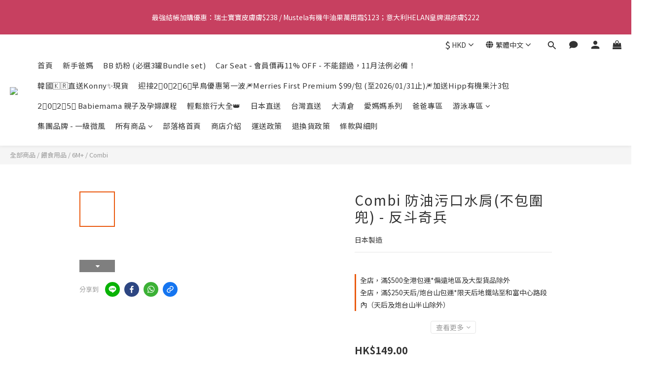

--- FILE ---
content_type: text/html; charset=utf-8
request_url: https://www.babiemama.com/products/combi-%E9%98%B2%E6%B2%B9%E6%B1%A1%E5%8F%A3%E6%B0%B4%E8%82%A9-%E5%8F%8D%E6%96%97%E5%A5%87%E5%85%B5
body_size: 117666
content:
<!DOCTYPE html>
<html lang="zh-hant"><head>  <!-- prefetch dns -->
<meta http-equiv="x-dns-prefetch-control" content="on">
<link rel="dns-prefetch" href="https://cdn.shoplineapp.com">
<link rel="preconnect" href="https://cdn.shoplineapp.com" crossorigin>
<link rel="dns-prefetch" href="https://shoplineimg.com">
<link rel="preconnect" href="https://shoplineimg.com">
<link rel="dns-prefetch" href="https://shoplineimg.com">
<link rel="preconnect" href="https://shoplineimg.com" title="image-service-origin">

  <link rel="preload" href="https://cdn.shoplineapp.com/s/javascripts/currencies.js" as="script">




      <link rel="preload" as="image" href="https://shoplineimg.com/62382b3a581da7005f7172f9/62bac466bdc6450021fba4ad/800x.webp?source_format=jpg" media="(max-height: 950px)">

<!-- Wrap what we need here -->


<!-- SEO -->
  
    <title ng-non-bindable>Combi 防油污口水肩 - 反斗奇兵</title>

  <meta name="description" content="Combi 防油污口水肩 - 反斗奇兵">




<!-- Meta -->
  

    <meta property="og:title" content="Combi 防油污口水肩 - 反斗奇兵">

  <meta property="og:type" content="product"/>

    <meta property="og:url" content="https://www.babiemama.com/products/combi-防油污口水肩-反斗奇兵">
    <link rel="canonical" href="https://www.babiemama.com/products/combi-防油污口水肩-反斗奇兵">

  <meta property="og:description" content="Combi 防油污口水肩 - 反斗奇兵">

    <meta property="og:image" content="https://img.shoplineapp.com/media/image_clips/62bac466bdc6450021fba4ad/original.jpg?1656407142">
    <meta name="thumbnail" content="https://img.shoplineapp.com/media/image_clips/62bac466bdc6450021fba4ad/original.jpg?1656407142">

    <meta property="fb:app_id" content="981478459425633">



    <script type="application/ld+json">
    {"@context":"https://schema.org","@type":"WebSite","name":"Babiemama Shop 寶貝媽媽親子專門店","url":"https://www.babiemama.com"}
    </script>


<!-- locale meta -->


  <meta name="viewport" content="width=device-width, initial-scale=1.0, viewport-fit=cover">
<meta name="mobile-web-app-capable" content="yes">
<meta name="format-detection" content="telephone=no" />
<meta name="google" value="notranslate">

<!-- Shop icon -->
  <link rel="shortcut icon" type="image/png" href="https://img.shoplineapp.com/media/image_clips/623834955ad37a002c847b92/original.jpg?1647850645">




<!--- Site Ownership Data -->
    <meta name="facebook-domain-verification" content="8pc474x4menojvut7kyp45ssyppftr">
<!--- Site Ownership Data End-->

<!-- Styles -->


        <link rel="stylesheet" media="all" href="https://cdn.shoplineapp.com/assets/lib/bootstrap-3.4.1-4ccbe929d8684c8cc83f72911d02f011655dbd6b146a879612fadcdfa86fa7c7.css" onload="" />

        <link rel="stylesheet" media="print" href="https://cdn.shoplineapp.com/assets/theme_vendor-6eb73ce39fd4a86f966b1ab21edecb479a1d22cae142252ad701407277a4d3be.css" onload="this.media='all'" />


        <link rel="stylesheet" media="print" href="https://cdn.shoplineapp.com/assets/shop-2c8ce8b30f079a0263f27ffd5dfdfce0151366469f06a9a110fb7808a01448e0.css" onload="this.media=&quot;all&quot;" />

            <link rel="stylesheet" media="all" href="https://cdn.shoplineapp.com/assets/v2_themes/ultra_chic/page-product-detail-015b130e51f0ed36464eb1bc00f708ee54234f0f3dece7045cdd667a8c6dc8fb.css" onload="" />


    






  <link rel="stylesheet" media="all" href="https://cdn.shoplineapp.com/packs/css/intl_tel_input-0d9daf73.chunk.css" />








<script type="text/javascript">
  window.mainConfig = JSON.parse('{\"sessionId\":\"\",\"merchantId\":\"62382b3a581da7005f7172f9\",\"appCoreHost\":\"shoplineapp.com\",\"assetHost\":\"https://cdn.shoplineapp.com/packs/\",\"apiBaseUrl\":\"http://shoplineapp.com\",\"eventTrackApi\":\"https://events.shoplytics.com/api\",\"frontCommonsApi\":\"https://front-commons.shoplineapp.com/api\",\"appendToUrl\":\"\",\"env\":\"production\",\"merchantData\":{\"_id\":\"62382b3a581da7005f7172f9\",\"addon_limit_enabled\":true,\"base_country_code\":\"HK\",\"base_currency\":{\"id\":\"hkd\",\"iso_code\":\"HKD\",\"alternate_symbol\":\"HK$\",\"name\":\"Hong Kong Dollar\",\"symbol_first\":true,\"subunit_to_unit\":100},\"base_currency_code\":\"HKD\",\"beta_feature_keys\":[],\"brand_home_url\":\"https://www.babiemama.com\",\"checkout_setting\":{\"enable_membership_autocheck\":false,\"enable_subscription_autocheck\":false,\"enabled_abandoned_cart_notification\":true,\"enable_sc_fast_checkout\":false,\"rounding_setting\":{\"enabled\":false,\"rounding_mode\":\"round_half_even\",\"smallest_denomination\":10}},\"current_plan_key\":\"basket\",\"current_theme_key\":\"ultra_chic\",\"delivery_option_count\":11,\"enabled_stock_reminder\":false,\"handle\":\"babiemama\",\"identifier\":\"\",\"instagram_access_token\":\"\",\"instagram_id\":\"\",\"invoice_activation\":\"inactive\",\"is_image_service_enabled\":true,\"mobile_logo_media_url\":\"https://img.shoplineapp.com/media/image_clips/62383492ccf25a002310be63/original.jpg?1647850642\",\"name\":\"Babiemama Shop 寶貝媽媽親子專門店\",\"order_setting\":{\"invoice_activation\":\"inactive\",\"short_message_activation\":\"inactive\",\"default_out_of_stock_reminder\":false,\"auto_cancel_expired_orders\":true,\"auto_revert_credit\":true,\"enabled_order_auth_expiry\":true,\"enable_order_split_einvoice_reissue\":false,\"no_duplicate_uniform_invoice\":false,\"hourly_auto_invoice\":false,\"enabled_location_id\":false,\"enabled_sf_hidden_product_name\":false,\"customer_return_order\":{\"enabled\":false,\"available_return_days\":\"7\"},\"customer_cancel_order\":{\"enabled\":false,\"auto_revert_credit\":false},\"invoice\":{\"tax_id\":\"\"},\"facebook_messenging\":{\"status\":\"active\"},\"status_update_sms\":{\"status\":\"deactivated\"},\"private_info_handle\":{\"enabled\":false,\"custom_fields_enabled\":false}},\"payment_method_count\":16,\"product_setting\":{\"enabled_show_member_price\":true,\"enabled_product_review\":true,\"variation_display\":\"swatches\",\"price_range_enabled\":true,\"enabled_pos_product_customized_price\":true,\"enabled_pos_product_price_tier\":true,\"preorder_add_to_cart_button_display\":\"depend_on_stock\",\"enabled_pos_pinned_product\":false},\"promotion_setting\":{\"one_coupon_limit_enabled\":true,\"show_promotion_reminder\":true,\"multi_order_discount_strategy\":\"order_or_tier_promotion\",\"order_gift_threshold_mode\":\"after_price_discounts\",\"order_free_shipping_threshold_mode\":\"after_all_discounts\",\"category_item_gift_threshold_mode\":\"before_discounts\",\"category_item_free_shipping_threshold_mode\":\"before_discounts\"},\"rollout_keys\":[\"2FA_google_authenticator\",\"3_layer_category\",\"3_layer_navigation\",\"3_layer_variation\",\"711_CB_13countries\",\"711_CB_pickup_TH\",\"711_c2b_report_v2\",\"711_cross_delivery\",\"MC_WA_Template_Management\",\"MC_manual_order\",\"MO_Apply_Coupon_Code\",\"StaffCanBeDeleted_V1\",\"UTM_export\",\"UTM_register\",\"abandoned_cart_notification\",\"add_system_fontstyle\",\"add_to_cart_revamp\",\"addon_products_limit_10\",\"addon_products_limit_unlimited\",\"addon_quantity\",\"address_format_batch2\",\"address_format_jp\",\"address_format_my\",\"address_format_us\",\"address_format_vn\",\"admin_app_extension\",\"admin_custom_domain\",\"admin_image_service\",\"admin_manual_order\",\"admin_realtime\",\"admin_vietnam_dong\",\"admin_whitelist_ip\",\"adminapp_order_form\",\"adminapp_wa_contacts_list\",\"ads_system_new_tab\",\"adyen_my_sc\",\"affiliate_by_product\",\"affiliate_dashboard\",\"affiliate_kol_report_appstore\",\"alipay_hk_sc\",\"amazon_product_review\",\"android_pos_agent_clockin_n_out\",\"android_pos_purchase_order_partial_in_storage\",\"android_pos_round_adj\",\"android_pos_save_send_receipt\",\"android_pos_v2_force_upgrade_version_1-50-0_date_2025-08-30\",\"app_categories_filtering\",\"app_multiplan\",\"app_subscription_prorated_billing\",\"apply_multi_order_discount\",\"apps_store\",\"apps_store_blog\",\"apps_store_fb_comment\",\"apps_store_wishlist\",\"appstore_free_trial\",\"archive_order_data\",\"archive_order_ui\",\"assign_products_to_category\",\"auth_flow_revamp\",\"auto_credit\",\"auto_credit_notify\",\"auto_credit_percentage\",\"auto_credit_recurring\",\"auto_reply_comment\",\"auto_reply_fb\",\"auto_save_sf_plus_address\",\"auto_suspend_admin\",\"availability_buy_online_pickup_instore\",\"availability_preview_buy_online_pickup_instore\",\"back_in_stock_appstore\",\"back_in_stock_notify\",\"basket_comparising_link_CNY\",\"basket_comparising_link_HKD\",\"basket_comparising_link_TWD\",\"basket_invoice_field\",\"basket_pricing_page_cny\",\"basket_pricing_page_hkd\",\"basket_pricing_page_myr\",\"basket_pricing_page_sgd\",\"basket_pricing_page_thb\",\"basket_pricing_page_twd\",\"basket_pricing_page_usd\",\"basket_pricing_page_vnd\",\"basket_subscription_coupon\",\"basket_subscription_email\",\"bianco_setting\",\"bidding_select_product\",\"bing_ads\",\"birthday_format_v2\",\"block_gtm_for_lighthouse\",\"blog\",\"blog_app\",\"blog_revamp_admin\",\"blog_revamp_admin_category\",\"blog_revamp_doublewrite\",\"blog_revamp_related_products\",\"blog_revamp_shop_category\",\"blog_revamp_singleread\",\"breadcrumb\",\"broadcast_addfilter\",\"broadcast_advanced_filters\",\"broadcast_analytics\",\"broadcast_center\",\"broadcast_clone\",\"broadcast_email_html\",\"broadcast_facebook_template\",\"broadcast_line_template\",\"broadcast_preset_time\",\"broadcast_unsubscribe_email\",\"bulk_action_customer\",\"bulk_action_product\",\"bulk_import_multi_lang\",\"bulk_payment_delivery_setting\",\"bulk_printing_labels_711C2C\",\"bulk_update_dynamic_fields\",\"bulk_update_job\",\"bulk_update_new_fields\",\"bulk_update_product_download_with_filter\",\"bulk_update_tag\",\"bulk_update_tag_enhancement\",\"bundle_add_type\",\"bundle_group\",\"bundle_page\",\"bundle_pricing\",\"bundle_promotion_apply_enhancement\",\"bundle_stackable\",\"buy_at_amazon\",\"buy_button\",\"buy_now_button\",\"buyandget_promotion\",\"callback_service\",\"cancel_order_by_customer\",\"cancel_order_by_customer_v2\",\"cart_addon\",\"cart_addon_condition\",\"cart_addon_limit\",\"cart_use_product_service\",\"cart_uuid\",\"category_banner_multiple\",\"category_limit_unlimited\",\"category_sorting\",\"channel_amazon\",\"channel_fb\",\"channel_integration\",\"channel_line\",\"charge_shipping_fee_by_product_qty\",\"chat_widget\",\"chat_widget_facebook\",\"chat_widget_ig\",\"chat_widget_line\",\"chat_widget_livechat\",\"chat_widget_whatsapp\",\"chatbot_card_carousel\",\"chatbot_card_template\",\"chatbot_image_widget\",\"chatbot_keywords_matching\",\"chatbot_welcome_template\",\"checkout_membercheckbox_toggle\",\"checkout_setting\",\"cn_pricing_page_2019\",\"combine_orders_app\",\"comment_list_export\",\"component_h1_tag\",\"connect_new_facebookpage\",\"consolidated_billing\",\"cookie_consent\",\"country_code\",\"coupon_center_back_to_cart\",\"coupon_notification\",\"coupon_v2\",\"create_staff_revamp\",\"credit_campaign\",\"credit_condition_5_tier_ec\",\"credit_point_triggerpoint\",\"crm_email_custom\",\"crm_notify_preview\",\"crm_sms_custom\",\"crm_sms_notify\",\"cross_shop_tracker\",\"custom_css\",\"custom_home_delivery_tw\",\"custom_notify\",\"custom_order_export\",\"customer_advanced_filter\",\"customer_coupon\",\"customer_custom_field_limit_5\",\"customer_data_secure\",\"customer_edit\",\"customer_export_v2\",\"customer_group\",\"customer_group_analysis\",\"customer_group_broadcast\",\"customer_group_filter_p2\",\"customer_group_filter_p3\",\"customer_group_regenerate\",\"customer_group_sendcoupon\",\"customer_group_smartrfm_filter\",\"customer_import_50000_failure_report\",\"customer_import_v2\",\"customer_import_v3\",\"customer_list\",\"customer_new_report\",\"customer_referral\",\"customer_referral_notify\",\"customer_search_match\",\"customer_tag\",\"dashboard_v2\",\"dashboard_v2_revamp\",\"date_picker_v2\",\"deep_link_support_linepay\",\"deep_link_support_payme\",\"deep_search\",\"default_theme_ultrachic\",\"delivery_time\",\"delivery_time_with_quantity\",\"design_submenu\",\"dev_center_app_store\",\"disable_footer_brand\",\"disable_old_upgrade_reminder\",\"domain_applicable\",\"doris_bien_setting\",\"dusk_setting\",\"dynamic_shipping_rate_refactor\",\"ec_order_unlimit\",\"ecpay_expirydate\",\"ecpay_payment_gateway\",\"einvoice_bulk_update\",\"einvoice_edit\",\"einvoice_newlogic\",\"email_credit_expire_notify\",\"email_custom\",\"email_member_forget_password_notify\",\"email_member_register_notify\",\"email_order_notify\",\"email_verification\",\"enable_body_script\",\"enable_calculate_api_promotion_apply\",\"enable_calculate_api_promotion_filter\",\"enable_cart_api\",\"enable_cart_service\",\"enable_corejs_splitting\",\"enable_lazysizes_image_tag\",\"enable_new_css_bundle\",\"enable_order_status_callback_revamp_for_promotion\",\"enable_order_status_callback_revamp_for_storefront\",\"enable_promotion_usage_record\",\"enable_shopjs_splitting\",\"enhanced_catalog_feed\",\"exclude_product\",\"exclude_product_v2\",\"execute_shipment_permission\",\"export_inventory_report_v2\",\"express_cart\",\"express_checkout_pages\",\"extend_reminder\",\"facebook_ads\",\"facebook_dia\",\"facebook_line_promotion_notify\",\"facebook_login\",\"facebook_messenger_subscription\",\"facebook_notify\",\"facebook_pixel_manager\",\"fb_1on1_chat\",\"fb_broadcast\",\"fb_broadcast_sc\",\"fb_broadcast_sc_p2\",\"fb_comment_app\",\"fb_entrance_optimization\",\"fb_feed_unlimit\",\"fb_group\",\"fb_menu\",\"fb_messenger_onetime_notification\",\"fb_multi_category_feed\",\"fb_offline_conversions_api\",\"fb_pixel_matching\",\"fb_pixel_v2\",\"fb_post_management\",\"fb_product_set\",\"fb_quick_signup_link\",\"fb_shop_now_button\",\"fb_ssapi\",\"fb_sub_button\",\"fb_welcome_msg\",\"fbe_oe\",\"fbe_shop\",\"fbe_v2\",\"fbe_v2_edit\",\"fbig_shop_disabled\",\"feature_alttag_phase1\",\"feature_alttag_phase2\",\"flash_price_campaign\",\"fm_order_receipt\",\"fmt_c2c_newlabel\",\"fmt_revision\",\"footer_brand\",\"footer_builder\",\"footer_builder_new\",\"form_builder\",\"form_builder_access\",\"form_builder_user_management\",\"form_builder_v2_elements\",\"form_builder_v2_receiver\",\"form_builder_v2_report\",\"fps_rolling_key\",\"freeshipping_promotion_condition\",\"get_coupon\",\"get_promotions_by_cart\",\"gift_promotion_condition\",\"gift_shipping_promotion_discount_condition\",\"gifts_limit_10\",\"gifts_limit_unlimited\",\"gmv_revamp\",\"godaddy\",\"google_ads_api\",\"google_ads_manager\",\"google_analytics_4\",\"google_analytics_manager\",\"google_content_api\",\"google_dynamic_remarketing_tag\",\"google_enhanced_conversions\",\"google_preorder_feed\",\"google_product_category_3rdlayer\",\"google_recaptcha\",\"google_remarketing_manager\",\"google_signup_login\",\"google_tag_manager\",\"gp_tw_sc\",\"group_url_bind_post_live\",\"h2_tag_phase1\",\"hct_logistics_bills_report\",\"hidden_product\",\"hidden_product_p2\",\"hide_credit_point_record_balance\",\"hk_pricing_page_2019\",\"hkd_pricing_page_disabled_2020\",\"ig_browser_notify\",\"ig_live\",\"ig_login_entrance\",\"ig_new_api\",\"image_gallery\",\"image_gallery_p2\",\"image_host_by_region\",\"image_limit_100000\",\"image_limit_30000\",\"image_widget_mobile\",\"inbox_manual_order\",\"inbox_send_cartlink\",\"increase_variation_limit\",\"instagram_create_post\",\"instagram_post_sales\",\"instant_order_form\",\"integrated_label_711\",\"integrated_sfexpress\",\"integration_one\",\"inventory_change_reason\",\"inventory_search_v2\",\"job_api_products_export\",\"job_api_user_export\",\"job_product_import\",\"jquery_v3\",\"kingsman_v2_setting\",\"layout_engine_service_kingsman_blogs\",\"layout_engine_service_kingsman_member_center\",\"layout_engine_service_kingsman_pdp\",\"layout_engine_service_kingsman_plp\",\"layout_engine_service_kingsman_promotions\",\"line_1on1_chat\",\"line_abandon_notification\",\"line_ads_tag\",\"line_broadcast\",\"line_in_chat_shopping\",\"line_login\",\"line_login_mobile\",\"line_shopping_new_fields\",\"line_signup\",\"live_after_keyword\",\"live_ai_tag_comments\",\"live_announce_bids\",\"live_announce_buyer\",\"live_bidding\",\"live_broadcast_v2\",\"live_bulk_checkoutlink\",\"live_bulk_edit\",\"live_checkout_notification\",\"live_checkout_notification_all\",\"live_checkout_notification_message\",\"live_comment_discount\",\"live_comment_robot\",\"live_create_product_v2\",\"live_crosspost\",\"live_dashboard_product\",\"live_event_discount\",\"live_exclusive_price\",\"live_fb_group\",\"live_fhd_video\",\"live_general_settings\",\"live_group_event\",\"live_host_panel\",\"live_ig_messenger_broadcast\",\"live_ig_product_recommend\",\"live_im_switch\",\"live_keyword_switch\",\"live_line_broadcast\",\"live_line_multidisplay\",\"live_luckydraw_enhancement\",\"live_messenger_broadcast\",\"live_order_block\",\"live_print_advanced\",\"live_product_recommend\",\"live_shopline_announcement\",\"live_shopline_beauty_filter\",\"live_shopline_keyword\",\"live_shopline_product_card\",\"live_shopline_view\",\"live_shopline_view_marquee\",\"live_show_storefront_facebook\",\"live_show_storefront_shopline\",\"live_stream_settings\",\"locale_revamp\",\"lock_cart_sc_product\",\"logistic_bill_v2_711_b2c\",\"logistic_bill_v2_711_c2c\",\"logo_favicon\",\"luckydraw_products\",\"luckydraw_qualification\",\"manual_activation\",\"manual_order\",\"manual_order_7-11\",\"manual_order_ec_to_sc\",\"manually_bind_post\",\"marketing_affiliate\",\"marketing_affiliate_p2\",\"mc-history-instant\",\"mc_711crossborder\",\"mc_ad_tag\",\"mc_assign_message\",\"mc_auto_bind_member\",\"mc_autoreply_cotent\",\"mc_autoreply_question\",\"mc_autoreply_trigger\",\"mc_broadcast\",\"mc_broadcast_v2\",\"mc_bulk_read\",\"mc_chatbot_template\",\"mc_delete_message\",\"mc_edit_cart\",\"mc_history_instant\",\"mc_history_post\",\"mc_im\",\"mc_inbox_autoreply\",\"mc_input_status\",\"mc_instant_notifications\",\"mc_invoicetitle_optional\",\"mc_keyword_autotagging\",\"mc_line_broadcast\",\"mc_line_broadcast_all_friends\",\"mc_line_cart\",\"mc_logistics_hct\",\"mc_logistics_tcat\",\"mc_manage_blacklist\",\"mc_mark_todo\",\"mc_new_menu\",\"mc_phone_tag\",\"mc_reminder_unpaid\",\"mc_reply_pic\",\"mc_setting_message\",\"mc_setting_orderform\",\"mc_shop_message_refactor\",\"mc_sort_waitingtime\",\"mc_sort_waitingtime_new\",\"mc_tw_invoice\",\"media_gcp_upload\",\"member_center_profile_revamp\",\"member_import_notify\",\"member_info_reward\",\"member_info_reward_subscription\",\"member_password_setup_notify\",\"member_points\",\"member_points_notify\",\"member_price\",\"membership_tier_double_write\",\"membership_tier_notify\",\"membership_tiers\",\"memebr_center_point_credit_revamp\",\"menu_limit_100\",\"menu_limit_unlimited\",\"merchant_bills_banktransfer\",\"message_center_v3\",\"message_revamp\",\"mo_remove_discount\",\"mobile_and_email_signup\",\"mobile_signup_p2\",\"modularize_address_format\",\"molpay_credit_card\",\"multi_lang\",\"multicurrency\",\"my_pricing_page_2019\",\"myapp_reauth_alert\",\"myr_pricing_page_disabled_2020\",\"new_app_subscription\",\"new_layout_for_mobile_and_pc\",\"new_onboarding_flow\",\"new_return_management\",\"new_settings_apply_all_promotion\",\"new_signup_flow\",\"new_sinopac_3d\",\"notification_custom_sending_time\",\"npb_theme_philia\",\"npb_widget_font_size_color\",\"ob_revamp\",\"ob_sgstripe\",\"ob_twecpay\",\"oceanpay\",\"old_fbe_removal\",\"onboarding_basketplan\",\"onboarding_handle\",\"one_new_filter\",\"one_page_store\",\"one_page_store_1000\",\"one_page_store_checkout\",\"one_page_store_clone\",\"one_page_store_product_set\",\"oneship_installable\",\"online_credit_redemption_toggle\",\"online_store_design\",\"online_store_design_setup_guide_basketplan\",\"order_add_to_cart\",\"order_archive_calculation_revamp_crm_amount\",\"order_archive_calculation_revamp_crm_member\",\"order_archive_product_testing\",\"order_archive_testing\",\"order_archive_testing_crm\",\"order_archive_testing_order_details\",\"order_archive_testing_return_order\",\"order_confirmation_slip_upload\",\"order_custom_field_limit_5\",\"order_custom_notify\",\"order_decoupling_product_revamp\",\"order_discount_stackable\",\"order_export_366day\",\"order_export_v2\",\"order_filter_shipped_date\",\"order_message_broadcast\",\"order_new_source\",\"order_promotion_split\",\"order_search_custom_field\",\"order_search_sku\",\"order_select_across_pages\",\"order_sms_notify\",\"order_split\",\"order_status_non_automation\",\"order_status_tag_color\",\"order_tag\",\"orderemail_new_logic\",\"other_custom_notify\",\"out_of_stock_order\",\"page_builder_revamp\",\"page_builder_revamp_theme_setting\",\"page_builder_revamp_theme_setting_initialized\",\"page_builder_section_cache_enabled\",\"page_builder_widget_accordion\",\"page_builder_widget_blog\",\"page_builder_widget_category\",\"page_builder_widget_collage\",\"page_builder_widget_countdown\",\"page_builder_widget_custom_liquid\",\"page_builder_widget_instagram\",\"page_builder_widget_product_text\",\"page_builder_widget_subscription\",\"page_builder_widget_video\",\"page_limit_unlimited\",\"page_use_product_service\",\"page_view_cache\",\"pakpobox\",\"partial_free_shipping\",\"payme\",\"payment_condition\",\"payment_fee_config\",\"payment_image\",\"payment_octopus\",\"payment_slip_notify\",\"paypal_upgrade\",\"pdp_image_lightbox\",\"pdp_image_lightbox_icon\",\"pending_subscription\",\"philia_setting\",\"pickup_remember_store\",\"plp_label_wording\",\"plp_product_seourl\",\"plp_variation_selector\",\"plp_wishlist\",\"point_campaign\",\"point_redeem_to_cash\",\"pos_only_product_settings\",\"pos_retail_store_price\",\"pos_setup_guide_basketplan\",\"post_cancel_connect\",\"post_commerce_stack_comment\",\"post_fanpage_luckydraw\",\"post_fb_group\",\"post_general_setting\",\"post_lock_pd\",\"post_sales_dashboard\",\"postsale_auto_reply\",\"postsale_create_post\",\"postsale_ig_auto_reply\",\"postsales_connect_multiple_posts\",\"preorder_limit\",\"preset_publish\",\"price_discount_label_plp\",\"product_available_time\",\"product_cost_permission\",\"product_feed_info\",\"product_feed_manager_availability\",\"product_feed_revamp\",\"product_index_v2\",\"product_info\",\"product_limit_1000\",\"product_limit_unlimited\",\"product_log_v2\",\"product_page_limit_10\",\"product_quantity_update\",\"product_recommendation_abtesting\",\"product_revamp_doublewrite\",\"product_revamp_singleread\",\"product_review_import\",\"product_review_import_installable\",\"product_review_plp\",\"product_review_reward\",\"product_search\",\"product_set_revamp\",\"product_set_v2_enhancement\",\"product_stock\",\"product_summary\",\"promotion_blacklist\",\"promotion_filter_by_date\",\"promotion_first_purchase\",\"promotion_hour\",\"promotion_limit_10\",\"promotion_limit_unlimited\",\"promotion_minitem\",\"promotion_page\",\"promotion_page_reminder\",\"promotion_page_seo_button\",\"promotion_record_archive_test\",\"promotion_reminder\",\"promotion_revamp_phase1-1\",\"purchase_limit_campaign\",\"quick_answer\",\"recaptcha_reset_pw\",\"redirect_301_settings\",\"rejected_bill_reminder\",\"remove_fblike_sc\",\"repay_cookie\",\"replace_janus_interface\",\"replace_lms_old_oa_interface\",\"reports\",\"revert_credit\",\"revert_credit_p2\",\"revert_credit_status\",\"sales_dashboard\",\"sangria_setting\",\"sc_advanced_keyword\",\"sc_alipay_standard\",\"sc_atm\",\"sc_auto_bind_member\",\"sc_autodetect_address\",\"sc_autodetect_paymentslip\",\"sc_autoreply_icebreaker\",\"sc_broadcast_permissions\",\"sc_clearcart\",\"sc_clearcart_all\",\"sc_comment_label\",\"sc_comment_list\",\"sc_conversations_statistics_sunset\",\"sc_download_adminapp\",\"sc_facebook_broadcast\",\"sc_facebook_live\",\"sc_fb_ig_subscription\",\"sc_group_pm_commentid\",\"sc_group_webhook\",\"sc_intercom\",\"sc_keywords\",\"sc_list_search\",\"sc_lock_inventory\",\"sc_manual_order\",\"sc_mc_settings\",\"sc_mo_711emap\",\"sc_order_unlimit\",\"sc_outstock_msg\",\"sc_overall_statistics\",\"sc_overall_statistics_api_v3\",\"sc_overall_statistics_v2\",\"sc_pickup\",\"sc_post_feature\",\"sc_product_set\",\"sc_product_variation\",\"sc_sidebar\",\"sc_slp_subscription_promotion\",\"sc_standard\",\"sc_store_pickup\",\"sc_wa_contacts_list\",\"sc_wa_message_report\",\"sc_wa_permissions\",\"scheduled_home_page\",\"search_function_image_gallery\",\"security_center\",\"select_all_customer\",\"select_all_inventory\",\"send_coupon_notification\",\"session_expiration_period\",\"setup_guide_basketplan\",\"sfexpress_centre\",\"sfexpress_eflocker\",\"sfexpress_service\",\"sfexpress_store\",\"sg_onboarding_currency\",\"share_cart_link\",\"shop_builder_plp\",\"shop_category_filter\",\"shop_category_filter_bulk_action\",\"shop_product_search_rate_limit\",\"shop_related_recaptcha\",\"shop_template_advanced_setting\",\"shopline_captcha\",\"shopline_email_captcha\",\"shopline_product_reviews\",\"shoplytics_api_ordersales_v4\",\"shoplytics_api_psa_wide_table\",\"shoplytics_benchmark\",\"shoplytics_broadcast_api_v3\",\"shoplytics_channel_store_permission\",\"shoplytics_credit_analysis\",\"shoplytics_customer_refactor_api_v3\",\"shoplytics_date_picker_v2\",\"shoplytics_event_realtime_refactor_api_v3\",\"shoplytics_events_api_v3\",\"shoplytics_export_flex\",\"shoplytics_homepage_v2\",\"shoplytics_invoices_api_v3\",\"shoplytics_lite\",\"shoplytics_membership_tier_growth\",\"shoplytics_orders_api_v3\",\"shoplytics_ordersales_v3\",\"shoplytics_payments_api_v3\",\"shoplytics_pro\",\"shoplytics_product_revamp_api_v3\",\"shoplytics_promotions_api_v3\",\"shoplytics_psa_multi_stores_export\",\"shoplytics_psa_sub_categories\",\"shoplytics_rfim_enhancement_v3\",\"shoplytics_session_metrics\",\"shoplytics_staff_api_v3\",\"shoplytics_to_hd\",\"shopping_session_enabled\",\"signin_register_revamp\",\"skya_setting\",\"sl_admin_inventory_count\",\"sl_admin_inventory_transfer\",\"sl_admin_purchase_order\",\"sl_admin_supplier\",\"sl_logistics_bulk_action\",\"sl_logistics_fmt_freeze\",\"sl_logistics_modularize\",\"sl_payment_alipay\",\"sl_payment_cc\",\"sl_payment_standard_v2\",\"sl_payment_type_check\",\"sl_payments_apple_pay\",\"sl_payments_cc_promo\",\"sl_payments_my_cc\",\"sl_payments_my_fpx\",\"sl_payments_sg_cc\",\"sl_pos\",\"sl_pos_SHOPLINE_Payments\",\"sl_pos_admin\",\"sl_pos_admin_cancel_order\",\"sl_pos_admin_delete_order\",\"sl_pos_admin_inventory_transfer\",\"sl_pos_admin_order_archive_testing\",\"sl_pos_admin_purchase_order\",\"sl_pos_admin_register_shift\",\"sl_pos_admin_staff\",\"sl_pos_agent_by_channel\",\"sl_pos_agent_clockin_n_out\",\"sl_pos_agent_performance\",\"sl_pos_android_A4_printer\",\"sl_pos_android_check_cart_items_with_local_db\",\"sl_pos_android_order_reduction\",\"sl_pos_android_receipt_enhancement\",\"sl_pos_android_receipt_info_enhancement\",\"sl_pos_app_order_archive_testing\",\"sl_pos_app_transaction_filter_enhance\",\"sl_pos_apps_store\",\"sl_pos_bugfender_log_reduction\",\"sl_pos_bulk_import_update_enhancement\",\"sl_pos_check_duplicate_create_order\",\"sl_pos_claim_coupon\",\"sl_pos_convert_order_to_cart_by_snapshot\",\"sl_pos_credit_redeem\",\"sl_pos_customerID_duplicate_check\",\"sl_pos_customer_info_by_search\",\"sl_pos_customer_info_enhancement\",\"sl_pos_customized_price\",\"sl_pos_disable_touchid_unlock\",\"sl_pos_discount\",\"sl_pos_einvoice_refactor\",\"sl_pos_ewallet_alipay\",\"sl_pos_feature_permission\",\"sl_pos_force_upgrade_1-109-0\",\"sl_pos_force_upgrade_1-110-1\",\"sl_pos_free_gifts_promotion\",\"sl_pos_from_Swift_to_OC\",\"sl_pos_iOS_A4_printer\",\"sl_pos_iOS_app_transaction_filter_enhance\",\"sl_pos_iOS_cashier_revamp_cart\",\"sl_pos_iOS_cashier_revamp_product_list\",\"sl_pos_iPadOS_version_upgrade_remind_16_0_0\",\"sl_pos_initiate_couchbase\",\"sl_pos_inventory_count\",\"sl_pos_inventory_count_difference_reason\",\"sl_pos_inventory_count_for_selected_products\",\"sl_pos_inventory_feature_module\",\"sl_pos_inventory_transfer_app_can_create_note_date\",\"sl_pos_inventory_transfer_insert_enhancement\",\"sl_pos_inventory_transfer_request\",\"sl_pos_invoice_product_name_filter\",\"sl_pos_invoice_swiftUI_revamp\",\"sl_pos_invoice_toast_show\",\"sl_pos_ios_receipt_info_enhancement\",\"sl_pos_ios_small_label_enhancement\",\"sl_pos_ios_version_upgrade_remind\",\"sl_pos_itc\",\"sl_pos_logo_terms_and_condition\",\"sl_pos_member_points\",\"sl_pos_member_price\",\"sl_pos_multiple_payments\",\"sl_pos_new_report_customer_analysis\",\"sl_pos_new_report_daily_payment_methods\",\"sl_pos_new_report_overview\",\"sl_pos_new_report_product_preorder\",\"sl_pos_new_report_transaction_detail\",\"sl_pos_no_minimum_age\",\"sl_pos_order_reduction\",\"sl_pos_order_refactor_admin\",\"sl_pos_order_upload_using_pos_service\",\"sl_pos_partial_return\",\"sl_pos_password_setting_refactor\",\"sl_pos_payment\",\"sl_pos_payment_method_picture\",\"sl_pos_payment_method_prioritized_and_hidden\",\"sl_pos_payoff_preorder\",\"sl_pos_pin_products\",\"sl_pos_product_add_to_cart_refactor\",\"sl_pos_product_set\",\"sl_pos_product_variation_ui\",\"sl_pos_promotion\",\"sl_pos_purchase_order_onlinestore\",\"sl_pos_purchase_order_partial_in_storage\",\"sl_pos_receipt_enhancement\",\"sl_pos_receipt_information\",\"sl_pos_receipt_preorder_return_enhancement\",\"sl_pos_receipt_swiftUI_revamp\",\"sl_pos_register_shift\",\"sl_pos_report_shoplytics_psi\",\"sl_pos_revert_credit\",\"sl_pos_round_adj\",\"sl_pos_save_send_receipt\",\"sl_pos_show_coupon\",\"sl_pos_stock_refactor\",\"sl_pos_supplier_refactor\",\"sl_pos_terminal\",\"sl_pos_terminal_settlement\",\"sl_pos_toast_revamp\",\"sl_pos_transaction_conflict\",\"sl_pos_transaction_view_admin\",\"sl_pos_transfer_onlinestore\",\"sl_pos_user_permission\",\"sl_pos_variation_setting_refactor\",\"sl_purchase_order_search_create_enhancement\",\"slp_bank_promotion\",\"slp_product_subscription\",\"slp_remember_credit_card\",\"slp_swap\",\"smart_omo_appstore\",\"smart_product_recommendation\",\"smart_product_recommendation_regular\",\"smart_recommended_related_products\",\"sms_broadcast\",\"sms_custom\",\"sms_with_shop_name\",\"social_channel_revamp\",\"social_channel_user\",\"social_name_in_order\",\"sso_lang_th\",\"sso_lang_vi\",\"staff_elasticsearch\",\"staff_limit_5\",\"staff_limit_unlimited\",\"staff_service_migration\",\"static_resource_host_by_region\",\"stop_slp_approvedemail\",\"store_pick_up\",\"storefront_app_extension\",\"storefront_return\",\"stripe_3d_secure\",\"stripe_3ds_cny\",\"stripe_3ds_hkd\",\"stripe_3ds_myr\",\"stripe_3ds_sgd\",\"stripe_3ds_thb\",\"stripe_3ds_usd\",\"stripe_3ds_vnd\",\"stripe_google_pay\",\"stripe_payment_intents\",\"stripe_radar\",\"stripe_subscription_my_account\",\"structured_data\",\"studio_livestream\",\"sub_sgstripe\",\"subscription_config_edit\",\"subscription_config_edit_delivery_payment\",\"subscription_currency\",\"tappay_3D_secure\",\"tappay_sdk_v2_3_2\",\"tappay_sdk_v3\",\"tax_inclusive_setting\",\"taxes_settings\",\"tcat_711pickup_sl_logisitics\",\"tcat_logistics_bills_report\",\"tcat_newlabel\",\"th_pricing_page_2020\",\"thb_pricing_page_disabled_2020\",\"theme_bianco\",\"theme_doris_bien\",\"theme_kingsman_v2\",\"theme_level_3\",\"theme_sangria\",\"theme_ultrachic\",\"tier_birthday_credit\",\"tier_member_points\",\"tier_member_price\",\"tier_reward_app_availability\",\"tier_reward_app_p2\",\"tier_reward_credit\",\"tnc-checkbox\",\"toggle_mobile_category\",\"tw_app_shopback_cashback\",\"tw_fm_sms\",\"tw_pricing_page_2019\",\"tw_stripe_subscription\",\"twd_pricing_page_disabled_2020\",\"uc_integration\",\"uc_v2_endpoints\",\"ultra_setting\",\"unified_admin\",\"use_ngram_for_order_search\",\"user_center_social_channel\",\"user_credits\",\"variant_image_selector\",\"variant_saleprice_cost_weight\",\"variation_label_swatches\",\"varm_setting\",\"vn_pricing_page_2020\",\"vnd_pricing_page_disabled_2020\",\"wa_broadcast_customer_group\",\"wa_system_template\",\"wa_template_custom_content\",\"whatsapp_accept_marketing\",\"whatsapp_catalog\",\"whatsapp_extension\",\"whatsapp_order_form\",\"whatsapp_orderstatus_toggle\",\"wishlist_app\",\"yahoo_dot\",\"youtube_live_shopping\",\"zotabox_installable\"],\"shop_default_home_url\":\"https://babiemama.shoplineapp.com\",\"shop_status\":\"open\",\"show_sold_out\":true,\"sl_payment_merchant_id\":\"1730749971780737024\",\"supported_languages\":[\"en\",\"zh-hant\"],\"tags\":[\"maternal\"],\"time_zone\":\"Asia/Hong_Kong\",\"updated_at\":\"2026-01-23T14:56:56.925Z\",\"user_setting\":{\"_id\":\"62382b3a31878a0023631fd8\",\"created_at\":\"2022-03-21T07:37:30.471Z\",\"data\":{\"general_fields\":[{\"type\":\"gender\",\"options\":{\"order\":{\"include\":\"false\",\"required\":\"false\"},\"signup\":{\"include\":\"true\",\"required\":\"true\"},\"profile\":{\"include\":\"true\",\"required\":\"true\"}}},{\"type\":\"birthday\",\"options\":{\"order\":{\"include\":\"false\",\"required\":\"false\"},\"signup\":{\"include\":\"true\",\"required\":\"false\"},\"profile\":{\"include\":\"true\",\"required\":\"true\"}}}],\"minimum_age_limit\":\"13\",\"custom_fields\":[{\"type\":\"text\",\"name_translations\":{\"zh-hant\":\"送貨地址\",\"en\":\"送貨地址\"},\"hint_translations\":{\"zh-hant\":\"送貨地址\",\"en\":\"送貨地址\"},\"options\":{\"order\":{\"include\":\"true\",\"required\":\"false\"},\"signup\":{\"include\":\"true\",\"required\":\"false\"},\"profile\":{\"include\":\"true\",\"required\":\"false\"}},\"field_id\":\"62385aeaa500f100209007da\"},{\"type\":\"text\",\"name_translations\":{\"zh-hant\":\"BB出生日期/預產期\",\"en\":\"BB出生日期/預產期\"},\"hint_translations\":{\"zh-hant\":\"BB出生日期/預產期\",\"en\":\"BB出生日期/預產期\"},\"options\":{\"order\":{\"include\":\"false\",\"required\":\"false\"},\"signup\":{\"include\":\"true\",\"required\":\"false\"},\"profile\":{\"include\":\"true\",\"required\":\"false\"}},\"field_id\":\"62385aeaa500f100209007db\"}],\"facebook_login\":{\"status\":\"active\",\"app_id\":\"981478459425633\"},\"enable_facebook_comment\":{\"status\":\"active\"},\"facebook_comment\":\"\",\"line_login\":\"\",\"recaptcha_signup\":{\"status\":\"false\",\"site_key\":\"\"},\"email_verification\":{\"status\":\"true\"},\"login_with_verification\":{\"status\":\"false\"},\"upgrade_reminder\":\"\",\"enable_member_point\":true,\"member_account_setup\":{\"sms\":{\"status\":\"active\"},\"email\":{\"status\":\"inactive\"},\"line_mes_api\":{\"status\":\"inactive\"}},\"enable_user_credit\":true,\"signup_method\":\"email_and_mobile\",\"sms_verification\":{\"status\":\"true\",\"supported_countries\":[\"*\"]},\"member_info_reward\":{\"enabled\":false,\"coupons\":{\"enabled\":false}},\"user_credit_expired\":{\"sms\":{\"status\":\"active\"},\"email\":{\"status\":\"active\"},\"line_mes_api\":{\"status\":\"inactive\"}},\"earn_point\":{\"sms\":{\"status\":\"active\"},\"email\":{\"status\":\"inactive\"},\"line_mes_api\":{\"status\":\"inactive\"}},\"abandoned_cart_reminder\":{\"sms\":{\"status\":\"active\"},\"email\":{\"status\":\"active\"},\"line_mes_api\":{\"status\":\"inactive\"}},\"user_register\":{\"sms\":{\"status\":\"active\"},\"email\":{\"status\":\"inactive\"},\"line_mes_api\":{\"status\":\"inactive\"}},\"send_birthday_credit_period\":\"monthly\"},\"item_type\":\"\",\"key\":\"users\",\"name\":null,\"owner_id\":\"62382b3a581da7005f7172f9\",\"owner_type\":\"Merchant\",\"publish_status\":\"published\",\"status\":\"active\",\"updated_at\":\"2025-11-10T14:16:49.010Z\",\"value\":null}},\"localeData\":{\"loadedLanguage\":{\"name\":\"繁體中文\",\"code\":\"zh-hant\"},\"supportedLocales\":[{\"name\":\"English\",\"code\":\"en\"},{\"name\":\"繁體中文\",\"code\":\"zh-hant\"}]},\"currentUser\":null,\"themeSettings\":{\"background\":\"ultra_chic_light\",\"primary-color\":\"ea5a10\",\"background_pattern\":\"boxed.fish\",\"mobile_categories_removed\":false,\"categories_collapsed\":true,\"mobile_categories_collapsed\":true,\"image_fill\":false,\"hide_language_selector\":false,\"is_multicurrency_enabled\":true,\"show_promotions_on_product\":true,\"enabled_quick_cart\":true,\"plp_wishlist\":true,\"buy_now_button\":{\"enabled\":true,\"color\":\"fb7813\"},\"opens_in_new_tab\":true,\"category_page\":\"72\",\"plp_variation_selector\":{\"enabled\":false,\"show_variation\":1},\"goto_top\":true,\"enabled_sort_by_sold\":false,\"page_background\":\"FFFFFF\",\"page_text\":\"333333\",\"page_text_link\":\"3493fb\",\"announcement_background\":\"C74060\",\"announcement_text\":\"FFFFFF\",\"header_background\":\"ffffff\",\"header_text\":\"333333\",\"header_icon\":\"333333\",\"primary_background\":\"ea5a10\",\"primary_text\":\"FFFFFF\",\"buy_now_background\":\"fb7813\",\"buy_now_text\":\"FFFFFF\",\"footer_background\":\"FFFFFF\",\"footer_text\":\"333333\",\"footer_icon\":\"333333\",\"copyright_background\":\"F7F7F7\",\"copyright_text\":\"999999\",\"font_title\":\"Noto Sans\",\"font_size_title\":\"1\",\"font_paragraph\":\"Noto Sans\",\"font_size_paragraph\":\"1\",\"variation_image_selector_enabled\":false,\"variation_image_selector_variation\":1,\"hide_share_buttons\":false,\"enable_gdpr_cookies_banner\":false,\"updated_with_new_page_builder\":true,\"messages_enabled\":true,\"hide_languages\":\"\"},\"isMultiCurrencyEnabled\":true,\"features\":{\"plans\":{\"free\":{\"member_price\":false,\"cart_addon\":false,\"google_analytics_ecommerce\":false,\"membership\":false,\"shopline_logo\":true,\"user_credit\":{\"manaul\":false,\"auto\":false},\"variant_image_selector\":false},\"standard\":{\"member_price\":false,\"cart_addon\":false,\"google_analytics_ecommerce\":false,\"membership\":false,\"shopline_logo\":true,\"user_credit\":{\"manaul\":false,\"auto\":false},\"variant_image_selector\":false},\"starter\":{\"member_price\":false,\"cart_addon\":false,\"google_analytics_ecommerce\":false,\"membership\":false,\"shopline_logo\":true,\"user_credit\":{\"manaul\":false,\"auto\":false},\"variant_image_selector\":false},\"pro\":{\"member_price\":false,\"cart_addon\":false,\"google_analytics_ecommerce\":false,\"membership\":false,\"shopline_logo\":false,\"user_credit\":{\"manaul\":false,\"auto\":false},\"variant_image_selector\":false},\"business\":{\"member_price\":false,\"cart_addon\":false,\"google_analytics_ecommerce\":true,\"membership\":true,\"shopline_logo\":false,\"user_credit\":{\"manaul\":false,\"auto\":false},\"facebook_comments_plugin\":true,\"variant_image_selector\":false},\"basic\":{\"member_price\":false,\"cart_addon\":false,\"google_analytics_ecommerce\":false,\"membership\":false,\"shopline_logo\":false,\"user_credit\":{\"manaul\":false,\"auto\":false},\"variant_image_selector\":false},\"basic2018\":{\"member_price\":false,\"cart_addon\":false,\"google_analytics_ecommerce\":false,\"membership\":false,\"shopline_logo\":true,\"user_credit\":{\"manaul\":false,\"auto\":false},\"variant_image_selector\":false},\"sc\":{\"member_price\":false,\"cart_addon\":false,\"google_analytics_ecommerce\":true,\"membership\":false,\"shopline_logo\":true,\"user_credit\":{\"manaul\":false,\"auto\":false},\"facebook_comments_plugin\":true,\"facebook_chat_plugin\":true,\"variant_image_selector\":false},\"advanced\":{\"member_price\":false,\"cart_addon\":false,\"google_analytics_ecommerce\":true,\"membership\":false,\"shopline_logo\":false,\"user_credit\":{\"manaul\":false,\"auto\":false},\"facebook_comments_plugin\":true,\"facebook_chat_plugin\":true,\"variant_image_selector\":false},\"premium\":{\"member_price\":true,\"cart_addon\":true,\"google_analytics_ecommerce\":true,\"membership\":true,\"shopline_logo\":false,\"user_credit\":{\"manaul\":true,\"auto\":true},\"google_dynamic_remarketing\":true,\"facebook_comments_plugin\":true,\"facebook_chat_plugin\":true,\"wish_list\":true,\"facebook_messenger_subscription\":true,\"product_feed\":true,\"express_checkout\":true,\"variant_image_selector\":true},\"enterprise\":{\"member_price\":true,\"cart_addon\":true,\"google_analytics_ecommerce\":true,\"membership\":true,\"shopline_logo\":false,\"user_credit\":{\"manaul\":true,\"auto\":true},\"google_dynamic_remarketing\":true,\"facebook_comments_plugin\":true,\"facebook_chat_plugin\":true,\"wish_list\":true,\"facebook_messenger_subscription\":true,\"product_feed\":true,\"express_checkout\":true,\"variant_image_selector\":true},\"crossborder\":{\"member_price\":true,\"cart_addon\":true,\"google_analytics_ecommerce\":true,\"membership\":true,\"shopline_logo\":false,\"user_credit\":{\"manaul\":true,\"auto\":true},\"google_dynamic_remarketing\":true,\"facebook_comments_plugin\":true,\"facebook_chat_plugin\":true,\"wish_list\":true,\"facebook_messenger_subscription\":true,\"product_feed\":true,\"express_checkout\":true,\"variant_image_selector\":true},\"o2o\":{\"member_price\":true,\"cart_addon\":true,\"google_analytics_ecommerce\":true,\"membership\":true,\"shopline_logo\":false,\"user_credit\":{\"manaul\":true,\"auto\":true},\"google_dynamic_remarketing\":true,\"facebook_comments_plugin\":true,\"facebook_chat_plugin\":true,\"wish_list\":true,\"facebook_messenger_subscription\":true,\"product_feed\":true,\"express_checkout\":true,\"subscription_product\":true,\"variant_image_selector\":true}}},\"requestCountry\":\"US\",\"trackerEventData\":{\"Product ID\":\"62baca9a545fc90027bf7678\"},\"isRecaptchaEnabled\":false,\"isRecaptchaEnterprise\":true,\"recaptchaEnterpriseSiteKey\":\"6LeMcv0hAAAAADjAJkgZLpvEiuc6migO0KyLEadr\",\"recaptchaEnterpriseCheckboxSiteKey\":\"6LfQVEEoAAAAAAzllcvUxDYhfywH7-aY52nsJ2cK\",\"recaptchaSiteKey\":\"6LeMcv0hAAAAADjAJkgZLpvEiuc6migO0KyLEadr\",\"currencyData\":{\"supportedCurrencies\":[{\"name\":\"$ HKD\",\"symbol\":\"$\",\"iso_code\":\"hkd\"},{\"name\":\"P MOP\",\"symbol\":\"P\",\"iso_code\":\"mop\"},{\"name\":\"¥ CNY\",\"symbol\":\"¥\",\"iso_code\":\"cny\"},{\"name\":\"$ TWD\",\"symbol\":\"$\",\"iso_code\":\"twd\"},{\"name\":\"$ USD\",\"symbol\":\"$\",\"iso_code\":\"usd\"},{\"name\":\"$ SGD\",\"symbol\":\"$\",\"iso_code\":\"sgd\"},{\"name\":\"€ EUR\",\"symbol\":\"€\",\"iso_code\":\"eur\"},{\"name\":\"$ AUD\",\"symbol\":\"$\",\"iso_code\":\"aud\"},{\"name\":\"£ GBP\",\"symbol\":\"£\",\"iso_code\":\"gbp\"},{\"name\":\"₱ PHP\",\"symbol\":\"₱\",\"iso_code\":\"php\"},{\"name\":\"RM MYR\",\"symbol\":\"RM\",\"iso_code\":\"myr\"},{\"name\":\"฿ THB\",\"symbol\":\"฿\",\"iso_code\":\"thb\"},{\"name\":\"د.إ AED\",\"symbol\":\"د.إ\",\"iso_code\":\"aed\"},{\"name\":\"¥ JPY\",\"symbol\":\"¥\",\"iso_code\":\"jpy\"},{\"name\":\"$ BND\",\"symbol\":\"$\",\"iso_code\":\"bnd\"},{\"name\":\"₩ KRW\",\"symbol\":\"₩\",\"iso_code\":\"krw\"},{\"name\":\"Rp IDR\",\"symbol\":\"Rp\",\"iso_code\":\"idr\"},{\"name\":\"₫ VND\",\"symbol\":\"₫\",\"iso_code\":\"vnd\"},{\"name\":\"$ CAD\",\"symbol\":\"$\",\"iso_code\":\"cad\"}],\"requestCountryCurrencyCode\":\"HKD\"},\"previousUrl\":\"\",\"checkoutLandingPath\":\"/cart\",\"webpSupported\":true,\"pageType\":\"products-show\",\"paypalCnClientId\":\"AYVtr8kMzEyRCw725vQM_-hheFyo1FuWeaup4KPSvU1gg44L-NG5e2PNcwGnMo2MLCzGRg4eVHJhuqBP\",\"efoxPayVersion\":\"1.0.60\",\"universalPaymentSDKUrl\":\"https://cdn.myshopline.com\",\"shoplinePaymentCashierSDKUrl\":\"https://cdn.myshopline.com/pay/paymentElement/1.7.1/index.js\",\"shoplinePaymentV2Env\":\"prod\",\"shoplinePaymentGatewayEnv\":\"prod\",\"currentPath\":\"/products/combi-%E9%98%B2%E6%B2%B9%E6%B1%A1%E5%8F%A3%E6%B0%B4%E8%82%A9-%E5%8F%8D%E6%96%97%E5%A5%87%E5%85%B5\",\"isExceedCartLimitation\":null,\"familyMartEnv\":\"prod\",\"familyMartConfig\":{\"cvsname\":\"familymart.shoplineapp.com\"},\"familyMartFrozenConfig\":{\"cvsname\":\"familymartfreeze.shoplineapp.com\",\"cvslink\":\"https://familymartfreeze.shoplineapp.com/familymart_freeze_callback\",\"emap\":\"https://ecmfme.map.com.tw/ReceiveOrderInfo.aspx\"},\"pageIdentifier\":\"product_detail\",\"staticResourceHost\":\"https://static.shoplineapp.com/\",\"facebookAppId\":\"467428936681900\",\"facebookSdkVersion\":\"v2.7\",\"criteoAccountId\":null,\"criteoEmail\":null,\"shoplineCaptchaEnv\":\"prod\",\"shoplineCaptchaPublicKey\":\"MIGfMA0GCSqGSIb3DQEBAQUAA4GNADCBiQKBgQCUXpOVJR72RcVR8To9lTILfKJnfTp+f69D2azJDN5U9FqcZhdYfrBegVRKxuhkwdn1uu6Er9PWV4Tp8tRuHYnlU+U72NRpb0S3fmToXL3KMKw/4qu2B3EWtxeh/6GPh3leTvMteZpGRntMVmJCJdS8PY1CG0w6QzZZ5raGKXQc2QIDAQAB\",\"defaultBlockedSmsCountries\":\"PS,MG,KE,AO,KG,UG,AZ,ZW,TJ,NG,GT,DZ,BD,BY,AF,LK,MA,EH,MM,EG,LV,OM,LT,UA,RU,KZ,KH,LY,ML,MW,IR,EE\"}');
</script>

  <script
    src="https://browser.sentry-cdn.com/6.8.0/bundle.tracing.min.js"
    integrity="sha384-PEpz3oi70IBfja8491RPjqj38s8lBU9qHRh+tBurFb6XNetbdvlRXlshYnKzMB0U"
    crossorigin="anonymous"
    defer
  ></script>
  <script
    src="https://browser.sentry-cdn.com/6.8.0/captureconsole.min.js"
    integrity="sha384-FJ5n80A08NroQF9DJzikUUhiCaQT2rTIYeJyHytczDDbIiejfcCzBR5lQK4AnmVt"
    crossorigin="anonymous"
    defer
  ></script>

<script>
  function sriOnError (event) {
    if (window.Sentry) window.Sentry.captureException(event);

    var script = document.createElement('script');
    var srcDomain = new URL(this.src).origin;
    script.src = this.src.replace(srcDomain, '');
    if (this.defer) script.setAttribute("defer", "defer");
    document.getElementsByTagName('head')[0].insertBefore(script, null);
  }
</script>

<script>window.lazySizesConfig={},Object.assign(window.lazySizesConfig,{lazyClass:"sl-lazy",loadingClass:"sl-lazyloading",loadedClass:"sl-lazyloaded",preloadClass:"sl-lazypreload",errorClass:"sl-lazyerror",iframeLoadMode:"1",loadHidden:!1});</script>
<script>!function(e,t){var a=t(e,e.document,Date);e.lazySizes=a,"object"==typeof module&&module.exports&&(module.exports=a)}("undefined"!=typeof window?window:{},function(e,t,a){"use strict";var n,i;if(function(){var t,a={lazyClass:"lazyload",loadedClass:"lazyloaded",loadingClass:"lazyloading",preloadClass:"lazypreload",errorClass:"lazyerror",autosizesClass:"lazyautosizes",fastLoadedClass:"ls-is-cached",iframeLoadMode:0,srcAttr:"data-src",srcsetAttr:"data-srcset",sizesAttr:"data-sizes",minSize:40,customMedia:{},init:!0,expFactor:1.5,hFac:.8,loadMode:2,loadHidden:!0,ricTimeout:0,throttleDelay:125};for(t in i=e.lazySizesConfig||e.lazysizesConfig||{},a)t in i||(i[t]=a[t])}(),!t||!t.getElementsByClassName)return{init:function(){},cfg:i,noSupport:!0};var s,o,r,l,c,d,u,f,m,y,h,z,g,v,p,C,b,A,E,_,w,M,N,x,L,W,S,B,T,F,R,D,k,H,O,P,$,q,I,U,j,G,J,K,Q,V=t.documentElement,X=e.HTMLPictureElement,Y="addEventListener",Z="getAttribute",ee=e[Y].bind(e),te=e.setTimeout,ae=e.requestAnimationFrame||te,ne=e.requestIdleCallback,ie=/^picture$/i,se=["load","error","lazyincluded","_lazyloaded"],oe={},re=Array.prototype.forEach,le=function(e,t){return oe[t]||(oe[t]=new RegExp("(\\s|^)"+t+"(\\s|$)")),oe[t].test(e[Z]("class")||"")&&oe[t]},ce=function(e,t){le(e,t)||e.setAttribute("class",(e[Z]("class")||"").trim()+" "+t)},de=function(e,t){var a;(a=le(e,t))&&e.setAttribute("class",(e[Z]("class")||"").replace(a," "))},ue=function(e,t,a){var n=a?Y:"removeEventListener";a&&ue(e,t),se.forEach(function(a){e[n](a,t)})},fe=function(e,a,i,s,o){var r=t.createEvent("Event");return i||(i={}),i.instance=n,r.initEvent(a,!s,!o),r.detail=i,e.dispatchEvent(r),r},me=function(t,a){var n;!X&&(n=e.picturefill||i.pf)?(a&&a.src&&!t[Z]("srcset")&&t.setAttribute("srcset",a.src),n({reevaluate:!0,elements:[t]})):a&&a.src&&(t.src=a.src)},ye=function(e,t){return(getComputedStyle(e,null)||{})[t]},he=function(e,t,a){for(a=a||e.offsetWidth;a<i.minSize&&t&&!e._lazysizesWidth;)a=t.offsetWidth,t=t.parentNode;return a},ze=(l=[],c=r=[],d=function(){var e=c;for(c=r.length?l:r,s=!0,o=!1;e.length;)e.shift()();s=!1},u=function(e,a){s&&!a?e.apply(this,arguments):(c.push(e),o||(o=!0,(t.hidden?te:ae)(d)))},u._lsFlush=d,u),ge=function(e,t){return t?function(){ze(e)}:function(){var t=this,a=arguments;ze(function(){e.apply(t,a)})}},ve=function(e){var t,n=0,s=i.throttleDelay,o=i.ricTimeout,r=function(){t=!1,n=a.now(),e()},l=ne&&o>49?function(){ne(r,{timeout:o}),o!==i.ricTimeout&&(o=i.ricTimeout)}:ge(function(){te(r)},!0);return function(e){var i;(e=!0===e)&&(o=33),t||(t=!0,(i=s-(a.now()-n))<0&&(i=0),e||i<9?l():te(l,i))}},pe=function(e){var t,n,i=99,s=function(){t=null,e()},o=function(){var e=a.now()-n;e<i?te(o,i-e):(ne||s)(s)};return function(){n=a.now(),t||(t=te(o,i))}},Ce=(_=/^img$/i,w=/^iframe$/i,M="onscroll"in e&&!/(gle|ing)bot/.test(navigator.userAgent),N=0,x=0,L=0,W=-1,S=function(e){L--,(!e||L<0||!e.target)&&(L=0)},B=function(e){return null==E&&(E="hidden"==ye(t.body,"visibility")),E||!("hidden"==ye(e.parentNode,"visibility")&&"hidden"==ye(e,"visibility"))},T=function(e,a){var n,i=e,s=B(e);for(p-=a,A+=a,C-=a,b+=a;s&&(i=i.offsetParent)&&i!=t.body&&i!=V;)(s=(ye(i,"opacity")||1)>0)&&"visible"!=ye(i,"overflow")&&(n=i.getBoundingClientRect(),s=b>n.left&&C<n.right&&A>n.top-1&&p<n.bottom+1);return s},R=ve(F=function(){var e,a,s,o,r,l,c,d,u,y,z,_,w=n.elements;if(n.extraElements&&n.extraElements.length>0&&(w=Array.from(w).concat(n.extraElements)),(h=i.loadMode)&&L<8&&(e=w.length)){for(a=0,W++;a<e;a++)if(w[a]&&!w[a]._lazyRace)if(!M||n.prematureUnveil&&n.prematureUnveil(w[a]))q(w[a]);else if((d=w[a][Z]("data-expand"))&&(l=1*d)||(l=x),y||(y=!i.expand||i.expand<1?V.clientHeight>500&&V.clientWidth>500?500:370:i.expand,n._defEx=y,z=y*i.expFactor,_=i.hFac,E=null,x<z&&L<1&&W>2&&h>2&&!t.hidden?(x=z,W=0):x=h>1&&W>1&&L<6?y:N),u!==l&&(g=innerWidth+l*_,v=innerHeight+l,c=-1*l,u=l),s=w[a].getBoundingClientRect(),(A=s.bottom)>=c&&(p=s.top)<=v&&(b=s.right)>=c*_&&(C=s.left)<=g&&(A||b||C||p)&&(i.loadHidden||B(w[a]))&&(m&&L<3&&!d&&(h<3||W<4)||T(w[a],l))){if(q(w[a]),r=!0,L>9)break}else!r&&m&&!o&&L<4&&W<4&&h>2&&(f[0]||i.preloadAfterLoad)&&(f[0]||!d&&(A||b||C||p||"auto"!=w[a][Z](i.sizesAttr)))&&(o=f[0]||w[a]);o&&!r&&q(o)}}),k=ge(D=function(e){var t=e.target;t._lazyCache?delete t._lazyCache:(S(e),ce(t,i.loadedClass),de(t,i.loadingClass),ue(t,H),fe(t,"lazyloaded"))}),H=function(e){k({target:e.target})},O=function(e,t){var a=e.getAttribute("data-load-mode")||i.iframeLoadMode;0==a?e.contentWindow.location.replace(t):1==a&&(e.src=t)},P=function(e){var t,a=e[Z](i.srcsetAttr);(t=i.customMedia[e[Z]("data-media")||e[Z]("media")])&&e.setAttribute("media",t),a&&e.setAttribute("srcset",a)},$=ge(function(e,t,a,n,s){var o,r,l,c,d,u;(d=fe(e,"lazybeforeunveil",t)).defaultPrevented||(n&&(a?ce(e,i.autosizesClass):e.setAttribute("sizes",n)),r=e[Z](i.srcsetAttr),o=e[Z](i.srcAttr),s&&(c=(l=e.parentNode)&&ie.test(l.nodeName||"")),u=t.firesLoad||"src"in e&&(r||o||c),d={target:e},ce(e,i.loadingClass),u&&(clearTimeout(y),y=te(S,2500),ue(e,H,!0)),c&&re.call(l.getElementsByTagName("source"),P),r?e.setAttribute("srcset",r):o&&!c&&(w.test(e.nodeName)?O(e,o):e.src=o),s&&(r||c)&&me(e,{src:o})),e._lazyRace&&delete e._lazyRace,de(e,i.lazyClass),ze(function(){var t=e.complete&&e.naturalWidth>1;u&&!t||(t&&ce(e,i.fastLoadedClass),D(d),e._lazyCache=!0,te(function(){"_lazyCache"in e&&delete e._lazyCache},9)),"lazy"==e.loading&&L--},!0)}),q=function(e){if(!e._lazyRace){var t,a=_.test(e.nodeName),n=a&&(e[Z](i.sizesAttr)||e[Z]("sizes")),s="auto"==n;(!s&&m||!a||!e[Z]("src")&&!e.srcset||e.complete||le(e,i.errorClass)||!le(e,i.lazyClass))&&(t=fe(e,"lazyunveilread").detail,s&&be.updateElem(e,!0,e.offsetWidth),e._lazyRace=!0,L++,$(e,t,s,n,a))}},I=pe(function(){i.loadMode=3,R()}),j=function(){m||(a.now()-z<999?te(j,999):(m=!0,i.loadMode=3,R(),ee("scroll",U,!0)))},{_:function(){z=a.now(),n.elements=t.getElementsByClassName(i.lazyClass),f=t.getElementsByClassName(i.lazyClass+" "+i.preloadClass),ee("scroll",R,!0),ee("resize",R,!0),ee("pageshow",function(e){if(e.persisted){var a=t.querySelectorAll("."+i.loadingClass);a.length&&a.forEach&&ae(function(){a.forEach(function(e){e.complete&&q(e)})})}}),e.MutationObserver?new MutationObserver(R).observe(V,{childList:!0,subtree:!0,attributes:!0}):(V[Y]("DOMNodeInserted",R,!0),V[Y]("DOMAttrModified",R,!0),setInterval(R,999)),ee("hashchange",R,!0),["focus","mouseover","click","load","transitionend","animationend"].forEach(function(e){t[Y](e,R,!0)}),/d$|^c/.test(t.readyState)?j():(ee("load",j),t[Y]("DOMContentLoaded",R),te(j,2e4)),n.elements.length?(F(),ze._lsFlush()):R()},checkElems:R,unveil:q,_aLSL:U=function(){3==i.loadMode&&(i.loadMode=2),I()}}),be=(J=ge(function(e,t,a,n){var i,s,o;if(e._lazysizesWidth=n,n+="px",e.setAttribute("sizes",n),ie.test(t.nodeName||""))for(s=0,o=(i=t.getElementsByTagName("source")).length;s<o;s++)i[s].setAttribute("sizes",n);a.detail.dataAttr||me(e,a.detail)}),K=function(e,t,a){var n,i=e.parentNode;i&&(a=he(e,i,a),(n=fe(e,"lazybeforesizes",{width:a,dataAttr:!!t})).defaultPrevented||(a=n.detail.width)&&a!==e._lazysizesWidth&&J(e,i,n,a))},{_:function(){G=t.getElementsByClassName(i.autosizesClass),ee("resize",Q)},checkElems:Q=pe(function(){var e,t=G.length;if(t)for(e=0;e<t;e++)K(G[e])}),updateElem:K}),Ae=function(){!Ae.i&&t.getElementsByClassName&&(Ae.i=!0,be._(),Ce._())};return te(function(){i.init&&Ae()}),n={cfg:i,autoSizer:be,loader:Ce,init:Ae,uP:me,aC:ce,rC:de,hC:le,fire:fe,gW:he,rAF:ze}});</script>
  <script>!function(e){window.slShadowDomCreate=window.slShadowDomCreate?window.slShadowDomCreate:e}(function(){"use strict";var e="data-shadow-status",t="SL-SHADOW-CONTENT",o={init:"init",complete:"complete"},a=function(e,t,o){if(e){var a=function(e){if(e&&e.target&&e.srcElement)for(var t=e.target||e.srcElement,a=e.currentTarget;t!==a;){if(t.matches("a")){var n=t;e.delegateTarget=n,o.apply(n,[e])}t=t.parentNode}};e.addEventListener(t,a)}},n=function(e){window.location.href.includes("is_preview=2")&&a(e,"click",function(e){e.preventDefault()})},r=function(a){if(a instanceof HTMLElement){var r=!!a.shadowRoot,i=a.previousElementSibling,s=i&&i.tagName;if(!a.getAttribute(e))if(s==t)if(r)console.warn("SL shadow dom warning: The root is aready shadow root");else a.setAttribute(e,o.init),a.attachShadow({mode:"open"}).appendChild(i),n(i),a.slUpdateLazyExtraElements&&a.slUpdateLazyExtraElements(),a.setAttribute(e,o.complete);else console.warn("SL shadow dom warning: The shadow content does not match shadow tag name")}else console.warn("SL shadow dom warning: The root is not HTMLElement")};try{document.querySelectorAll("sl-shadow-root").forEach(function(e){r(e)})}catch(e){console.warn("createShadowDom warning:",e)}});</script>
  <script>!function(){if(window.lazySizes){var e="."+(window.lazySizesConfig?window.lazySizesConfig.lazyClass:"sl-lazy");void 0===window.lazySizes.extraElements&&(window.lazySizes.extraElements=[]),HTMLElement.prototype.slUpdateLazyExtraElements=function(){var n=[];this.shadowRoot&&(n=Array.from(this.shadowRoot.querySelectorAll(e))),n=n.concat(Array.from(this.querySelectorAll(e)));var t=window.lazySizes.extraElements;return 0===n.length||(t&&t.length>0?window.lazySizes.extraElements=t.concat(n):window.lazySizes.extraElements=n,window.lazySizes.loader.checkElems(),this.shadowRoot.addEventListener("lazyloaded",function(e){var n=window.lazySizes.extraElements;if(n&&n.length>0){var t=n.filter(function(n){return n!==e.target});t.length>0?window.lazySizes.extraElements=t:delete window.lazySizes.extraElements}})),n}}else console.warn("Lazysizes warning: window.lazySizes is undefined")}();</script>

  <script src="https://cdn.shoplineapp.com/s/javascripts/currencies.js" defer></script>



<script>
  function generateGlobalSDKObserver(variableName, options = {}) {
    const { isLoaded = (sdk) => !!sdk } = options;
    return {
      [variableName]: {
        funcs: [],
        notify: function() {
          while (this.funcs.length > 0) {
            const func = this.funcs.shift();
            func(window[variableName]);
          }
        },
        subscribe: function(func) {
          if (isLoaded(window[variableName])) {
            func(window[variableName]);
          } else {
            this.funcs.push(func);
          }
          const unsubscribe = function () {
            const index = this.funcs.indexOf(func);
            if (index > -1) {
              this.funcs.splice(index, 1);
            }
          };
          return unsubscribe.bind(this);
        },
      },
    };
  }

  window.globalSDKObserver = Object.assign(
    {},
    generateGlobalSDKObserver('grecaptcha', { isLoaded: function(sdk) { return sdk && sdk.render }}),
    generateGlobalSDKObserver('FB'),
  );
</script>

<style>
  :root {
      --buy-now-button-color: #fb7813;
      --primary-color: #ea5a10;

          --category-page: 72;
            --page-background: #FFFFFF;
            --page-background-h: 0;
            --page-background-s: 0%;
            --page-background-l: 100%;
            --page-text: #333333;
            --page-text-h: 0;
            --page-text-s: 0%;
            --page-text-l: 20%;
            --page-text-link: #3493fb;
            --page-text-link-h: 211;
            --page-text-link-s: 96%;
            --page-text-link-l: 59%;
            --announcement-background: #C74060;
            --announcement-background-h: 346;
            --announcement-background-s: 55%;
            --announcement-background-l: 52%;
            --announcement-text: #FFFFFF;
            --announcement-text-h: 0;
            --announcement-text-s: 0%;
            --announcement-text-l: 100%;
            --header-background: #ffffff;
            --header-background-h: 0;
            --header-background-s: 0%;
            --header-background-l: 100%;
            --header-text: #333333;
            --header-text-h: 0;
            --header-text-s: 0%;
            --header-text-l: 20%;
            --header-icon: #333333;
            --header-icon-h: 0;
            --header-icon-s: 0%;
            --header-icon-l: 20%;
            --primary-background: #ea5a10;
            --primary-background-h: 20;
            --primary-background-s: 87%;
            --primary-background-l: 49%;
            --primary-text: #FFFFFF;
            --primary-text-h: 0;
            --primary-text-s: 0%;
            --primary-text-l: 100%;
            --buy-now-background: #fb7813;
            --buy-now-background-h: 26;
            --buy-now-background-s: 97%;
            --buy-now-background-l: 53%;
            --buy-now-text: #FFFFFF;
            --buy-now-text-h: 0;
            --buy-now-text-s: 0%;
            --buy-now-text-l: 100%;
            --footer-background: #FFFFFF;
            --footer-background-h: 0;
            --footer-background-s: 0%;
            --footer-background-l: 100%;
            --footer-text: #333333;
            --footer-text-h: 0;
            --footer-text-s: 0%;
            --footer-text-l: 20%;
            --footer-icon: #333333;
            --footer-icon-h: 0;
            --footer-icon-s: 0%;
            --footer-icon-l: 20%;
            --copyright-background: #F7F7F7;
            --copyright-background-h: 0;
            --copyright-background-s: 0%;
            --copyright-background-l: 97%;
            --copyright-text: #999999;
            --copyright-text-h: 0;
            --copyright-text-s: 0%;
            --copyright-text-l: 60%;
            --font-title: "Noto Sans TC", var(--system-sans);

          --font-size-title: 1;
            --font-paragraph: "Noto Sans TC", var(--system-sans);

          --font-size-paragraph: 1;

    --cookie-consent-popup-z-index: 1000;
  }
</style>

<script type="text/javascript">
(function(e,t,s,c,n,o,p){e.shoplytics||((p=e.shoplytics=function(){
p.exec?p.exec.apply(p,arguments):p.q.push(arguments)
}).v='2.0',p.q=[],(n=t.createElement(s)).async=!0,
n.src=c,(o=t.getElementsByTagName(s)[0]).parentNode.insertBefore(n,o))
})(window,document,'script','https://cdn.shoplytics.com/js/shoplytics-tracker/latest/shoplytics-tracker.js');
shoplytics('init', 'shop', {
  register: {"merchant_id":"62382b3a581da7005f7172f9","language":"zh-hant"}
});

// for facebook login redirect
if (location.hash === '#_=_') {
  history.replaceState(null, document.title, location.toString().replace(/#_=_$/, ''));
}

function SidrOptions(options) {
  if (options === undefined) { options = {}; }
  this.side = options.side || 'left';
  this.speed = options.speed || 200;
  this.name = options.name;
  this.onOpen = options.onOpen || angular.noop;
  this.onClose = options.onClose || angular.noop;
}
window.SidrOptions = SidrOptions;

window.resizeImages = function(element) {
  var images = (element || document).getElementsByClassName("sl-lazy-image")
  var styleRegex = /background\-image:\ *url\(['"]?(https\:\/\/shoplineimg.com\/[^'"\)]*)+['"]?\)/

  for (var i = 0; i < images.length; i++) {
    var image = images[i]
    try {
      var src = image.getAttribute('src') || image.getAttribute('style').match(styleRegex)[1]
    } catch(e) {
      continue;
    }
    var setBySrc, head, tail, width, height;
    try {
      if (!src) { throw 'Unknown source' }

      setBySrc = !!image.getAttribute('src') // Check if it's setting the image url by "src" or "style"
      var urlParts = src.split("?"); // Fix issue that the size pattern can be in external image url
      var result = urlParts[0].match(/(.*)\/(\d+)?x?(\d+)?(.*)/) // Extract width and height from url (e.g. 1000x1000), putting the rest into head and tail for repackaging back
      head = result[1]
      tail = result[4]
      width = parseInt(result[2], 10);
      height = parseInt(result[3], 10);

      if (!!((width || height) && head != '') !== true) { throw 'Invalid image source'; }
    } catch(e) {
      if (typeof e !== 'string') { console.error(e) }
      continue;
    }

    var segment = parseInt(image.getAttribute('data-resizing-segment') || 200, 10)
    var scale = window.devicePixelRatio > 1 ? 2 : 1

    // Resize by size of given element or image itself
    var refElement = image;
    if (image.getAttribute('data-ref-element')) {
      var selector = image.getAttribute('data-ref-element');
      if (selector.indexOf('.') === 0) {
        refElement = document.getElementsByClassName(image.getAttribute('data-ref-element').slice(1))[0]
      } else {
        refElement = document.getElementById(image.getAttribute('data-ref-element'))
      }
    }
    var offsetWidth = refElement.offsetWidth;
    var offsetHeight = refElement.offsetHeight;
    var refWidth = image.getAttribute('data-max-width') ? Math.min(parseInt(image.getAttribute('data-max-width')), offsetWidth) : offsetWidth;
    var refHeight = image.getAttribute('data-max-height') ? Math.min(parseInt(image.getAttribute('data-max-height')), offsetHeight) : offsetHeight;

    // Get desired size based on view, segment and screen scale
    var resizedWidth = isNaN(width) === false ? Math.ceil(refWidth * scale / segment) * segment : undefined
    var resizedHeight = isNaN(height) === false ? Math.ceil(refHeight * scale / segment) * segment : undefined

    if (resizedWidth || resizedHeight) {
      var newSrc = head + '/' + ((resizedWidth || '') + 'x' + (resizedHeight || '')) + (tail || '') + '?';
      for (var j = 1; j < urlParts.length; j++) { newSrc += urlParts[j]; }
      if (newSrc !== src) {
        if (setBySrc) {
          image.setAttribute('src', newSrc);
        } else {
          image.setAttribute('style', image.getAttribute('style').replace(styleRegex, 'background-image:url('+newSrc+')'));
        }
        image.dataset.size = (resizedWidth || '') + 'x' + (resizedHeight || '');
      }
    }
  }
}

let createDeferredPromise = function() {
  let deferredRes, deferredRej;
  let deferredPromise = new Promise(function(res, rej) {
    deferredRes = res;
    deferredRej = rej;
  });
  deferredPromise.resolve = deferredRes;
  deferredPromise.reject = deferredRej;
  return deferredPromise;
}

// For app extension sdk
window.APP_EXTENSION_SDK_ANGULAR_JS_LOADED = createDeferredPromise();
  window.runTaskInIdle = function runTaskInIdle(task) {
    try {
      if (!task) return;
      task();
    } catch (err) {
      console.error(err);
    }
  }

window.runTaskQueue = function runTaskQueue(queue) {
  if (!queue || queue.length === 0) return;

  const task = queue.shift();
  window.runTaskInIdle(task);

  window.runTaskQueue(queue);
}


window.addEventListener('DOMContentLoaded', function() {

app.value('mainConfig', window.mainConfig);


app.value('flash', {
});

app.value('flash_data', {});
app.constant('imageServiceEndpoint', 'https\:\/\/shoplineimg.com/')
app.constant('staticImageHost', 'static.shoplineapp.com/web')
app.constant('staticResourceHost', 'https://static.shoplineapp.com/')
app.constant('FEATURES_LIMIT', JSON.parse('{\"disable_image_service\":false,\"product_variation_limit\":400,\"paypal_spb_checkout\":false,\"mini_fast_checkout\":false,\"fast_checkout_qty\":false,\"buynow_checkout\":false,\"blog_category\":false,\"blog_post_page_limit\":false,\"shop_category_filter\":true,\"stripe_card_hk\":false,\"bulk_update_tag\":true,\"dynamic_shipping_rate_refactor\":true,\"promotion_reminder\":true,\"promotion_page_reminder\":true,\"modularize_address_format\":true,\"point_redeem_to_cash\":true,\"fb_login_integration\":false,\"product_summary\":true,\"plp_wishlist\":true,\"ec_order_unlimit\":true,\"sc_order_unlimit\":true,\"inventory_search_v2\":true,\"sc_lock_inventory\":true,\"crm_notify_preview\":true,\"plp_variation_selector\":true,\"category_banner_multiple\":true,\"order_confirmation_slip_upload\":true,\"tier_upgrade_v2\":false,\"plp_label_wording\":true,\"order_search_custom_field\":true,\"ig_browser_notify\":true,\"ig_browser_disabled\":false,\"send_product_tag_to_shop\":false,\"ads_system_new_tab\":true,\"payment_image\":true,\"sl_logistics_bulk_action\":true,\"disable_orderconfirmation_mail\":false,\"payment_slip_notify\":true,\"product_set_child_products_limit\":20,\"product_set_limit\":-1,\"sl_payments_hk_promo\":false,\"domain_redirect_ec2\":false,\"affiliate_kol_report\":false,\"applepay_newebpay\":false,\"atm_newebpay\":false,\"cvs_newebpay\":false,\"ec_fast_checkout\":false,\"checkout_setting\":true,\"omise_payment\":false,\"member_password_setup_notify\":true,\"membership_tier_notify\":true,\"auto_credit_notify\":true,\"customer_referral_notify\":true,\"member_points_notify\":true,\"member_import_notify\":true,\"crm_sms_custom\":true,\"crm_email_custom\":true,\"customer_group\":true,\"tier_auto_downgrade\":false,\"scheduled_home_page\":true,\"sc_wa_contacts_list\":true,\"broadcast_to_unsubscribers_sms\":false,\"sc_post_feature\":true,\"google_product_category_3rdlayer\":true,\"purchase_limit_campaign\":true,\"order_item_name_edit\":false,\"block_analytics_request\":false,\"subscription_order_notify\":false,\"fb_domain_verification\":false,\"disable_html5mode\":false,\"einvoice_edit\":true,\"order_search_sku\":true,\"cancel_order_by_customer_v2\":true,\"storefront_pdp_enhancement\":false,\"storefront_plp_enhancement\":false,\"storefront_adv_enhancement\":false,\"product_cost_permission\":true,\"promotion_first_purchase\":true,\"block_gtm_for_lighthouse\":true,\"use_critical_css_liquid\":false,\"flash_price_campaign\":true,\"inventory_change_reason\":true,\"ig_login_entrance\":true,\"contact_us_mobile\":false,\"sl_payment_hk_alipay\":false,\"3_layer_variation\":true,\"einvoice_tradevan\":false,\"order_add_to_cart\":true,\"order_new_source\":true,\"einvoice_bulk_update\":true,\"molpay_alipay_tng\":false,\"fastcheckout_add_on\":false,\"plp_product_seourl\":true,\"country_code\":true,\"sc_keywords\":true,\"bulk_printing_labels_711C2C\":true,\"search_function_image_gallery\":true,\"social_channel_user\":true,\"sc_overall_statistics\":true,\"product_main_images_limit\":12,\"order_custom_notify\":true,\"new_settings_apply_all_promotion\":true,\"new_order_label_711b2c\":false,\"payment_condition\":true,\"store_pick_up\":true,\"other_custom_notify\":true,\"crm_sms_notify\":true,\"sms_custom\":true,\"product_set_revamp\":true,\"charge_shipping_fee_by_product_qty\":true,\"whatsapp_extension\":true,\"new_live_selling\":false,\"tier_member_points\":true,\"fb_broadcast_sc_p2\":true,\"fb_entrance_optimization\":true,\"shopback_cashback\":false,\"bundle_add_type\":true,\"google_ads_api\":true,\"google_analytics_4\":true,\"customer_group_smartrfm_filter\":true,\"shopper_app_entrance\":false,\"enable_cart_service\":true,\"store_crm_pwa\":false,\"store_referral_export_import\":false,\"store_referral_setting\":false,\"delivery_time_with_quantity\":true,\"tier_reward_app_installation\":false,\"tier_reward_app_availability\":true,\"stop_slp_approvedemail\":true,\"google_content_api\":true,\"buy_online_pickup_instore\":false,\"subscription_order_expire_notify\":false,\"payment_octopus\":false,\"payment_hide_hk\":false,\"line_ads_tag\":true,\"get_coupon\":true,\"coupon_notification\":true,\"payme_single_key_migration\":false,\"fb_bdapi\":false,\"mc_sort_waitingtime_new\":true,\"disable_itc\":false,\"sl_payment_alipay\":true,\"sl_pos_sg_gst_on_receipt\":false,\"buyandget_promotion\":true,\"line_login_mobile\":true,\"vulnerable_js_upgrade\":false,\"replace_janus_interface\":true,\"enable_calculate_api_promotion_filter\":true,\"combine_orders\":false,\"tier_reward_app_p2\":true,\"slp_remember_credit_card\":true,\"subscription_promotion\":false,\"lock_cart_sc_product\":true,\"extend_reminder\":true,\"customer_search_match\":true,\"slp_product_subscription\":true,\"customer_group_sendcoupon\":true,\"sl_payments_apple_pay\":true,\"apply_multi_order_discount\":true,\"enable_calculate_api_promotion_apply\":true,\"product_revamp_doublewrite\":true,\"tcat_711pickup_emap\":false,\"page_builder_widget_blog\":true,\"page_builder_widget_accordion\":true,\"page_builder_widget_category\":true,\"page_builder_widget_instagram\":true,\"page_builder_widget_custom_liquid\":true,\"page_builder_widget_product_text\":true,\"page_builder_widget_subscription\":true,\"page_builder_widget_video\":true,\"page_builder_widget_collage\":true,\"npb_theme_sangria\":false,\"npb_theme_philia\":true,\"npb_theme_bianco\":false,\"line_point_cpa_tag\":false,\"affiliate_by_product\":true,\"order_select_across_pages\":true,\"page_builder_widget_count_down\":false,\"deep_link_support_payme\":true,\"deep_link_support_linepay\":true,\"split_order_applied_creditpoint\":false,\"product_review_reward\":true,\"rounding_to_one_decimal\":false,\"disable_image_service_lossy_compression\":false,\"order_status_non_automation\":true,\"member_info_reward\":true,\"order_discount_stackable\":true,\"enable_cart_api\":true,\"product_revamp_singleread\":true,\"deep_search\":true,\"new_plp_initialized\":false,\"shop_builder_plp\":true,\"old_fbe_removal\":true,\"fbig_shop_disabled\":true,\"repay_cookie\":true,\"gift_promotion_condition\":true,\"blog_revamp_singleread\":true,\"blog_revamp_doublewrite\":true,\"credit_condition_tier_limit\":5,\"credit_condition_5_tier_ec\":true,\"credit_condition_50_tier_ec\":false,\"return_order_revamp\":false,\"expand_sku_on_plp\":false,\"sl_pos_shopline_payment_invoice_new_flow\":false,\"cart_uuid\":true,\"credit_campaign_tier\":{\"active_campaign_limit\":-1,\"condition_limit\":3},\"promotion_page\":true,\"bundle_page\":true,\"bulk_update_tag_enhancement\":true,\"use_ngram_for_order_search\":true,\"notification_custom_sending_time\":true,\"promotion_by_platform\":false,\"product_feed_revamp\":true,\"one_page_store\":true,\"one_page_store_limit\":1000,\"one_page_store_clone\":true,\"header_content_security_policy\":false,\"product_set_child_products_required_quantity_limit\":50,\"blog_revamp_admin\":true,\"blog_revamp_posts_limit\":3000,\"blog_revamp_admin_category\":true,\"blog_revamp_shop_category\":true,\"blog_revamp_categories_limit\":10,\"blog_revamp_related_products\":true,\"product_feed_manager\":false,\"product_feed_manager_availability\":true,\"checkout_membercheckbox_toggle\":true,\"youtube_accounting_linking\":false,\"crowdfunding_app\":false,\"prevent_duplicate_orders_tempfix\":false,\"product_review_plp\":true,\"product_attribute_tag_awoo\":false,\"sl_pos_customer_info_enhancement\":true,\"sl_pos_customer_product_preference\":false,\"sl_pos_payment_method_prioritized_and_hidden\":true,\"sl_pos_payment_method_picture\":true,\"facebook_line_promotion_notify\":true,\"sl_admin_purchase_order\":true,\"sl_admin_inventory_transfer\":true,\"sl_admin_supplier\":true,\"sl_admin_inventory_count\":true,\"shopline_captcha\":true,\"shopline_email_captcha\":true,\"layout_engine_service_kingsman_plp\":true,\"layout_engine_service_kingsman_pdp\":true,\"layout_engine_service_kingsman_promotions\":true,\"layout_engine_service_kingsman_blogs\":true,\"layout_engine_service_kingsman_member_center\":true,\"layout_engine_service_varm_plp\":false,\"layout_engine_service_varm_pdp\":false,\"layout_engine_service_varm_promotions\":false,\"layout_engine_service_varm_blogs\":false,\"layout_engine_service_varm_member_center\":false,\"2026_pdp_revamp_mobile_abtesting\":false,\"smart_product_recommendation\":true,\"one_page_store_product_set\":true,\"page_use_product_service\":true,\"price_discount_label_plp\":true,\"pdp_image_lightbox\":true,\"advanced_menu_app\":false,\"smart_product_recommendation_plus\":false,\"sitemap_cache_6hr\":false,\"sitemap_enhance_lang\":false,\"security_center\":true,\"freeshipping_promotion_condition\":true,\"gift_shipping_promotion_discount_condition\":true,\"order_decoupling_product_revamp\":true,\"enable_shopjs_splitting\":true,\"enable_body_script\":true,\"enable_corejs_splitting\":true,\"member_info_reward_subscription\":true,\"session_expiration_period\":true,\"point_campaign\":true,\"online_credit_redemption_toggle\":true,\"shoplytics_payments_api_v3\":true,\"shoplytics_staff_api_v3\":true,\"shoplytics_invoices_api_v3\":true,\"shoplytics_broadcast_api_v3\":true,\"enable_promotion_usage_record\":true,\"archive_order_ui\":true,\"archive_order_data\":true,\"order_archive_calculation_revamp_crm_amount\":true,\"order_archive_calculation_revamp_crm_member\":true,\"subscription_config_edit_delivery_payment\":true,\"one_page_store_checkout\":true,\"cart_use_product_service\":true,\"order_export_366day\":true,\"promotion_record_archive_test\":true,\"order_archive_testing_return_order\":true,\"order_archive_testing_order_details\":true,\"order_archive_testing\":true,\"promotion_page_seo_button\":true,\"order_archive_testing_crm\":true,\"order_archive_product_testing\":true,\"shoplytics_customer_refactor_api_v3\":true,\"shoplytics_session_metrics\":true,\"product_set_v2_enhancement\":true,\"customer_import_50000_failure_report\":true,\"manual_order_ec_to_sc\":true,\"group_url_bind_post_live\":true,\"shoplytics_product_revamp_api_v3\":true,\"shoplytics_event_realtime_refactor_api_v3\":true,\"shoplytics_ordersales_v3\":true,\"payment_fee_config\":true,\"subscription_config_edit\":true,\"affiliate_dashboard\":true,\"export_inventory_report_v2\":true,\"fb_offline_conversions_api\":true,\"member_center_profile_revamp\":true,\"youtube_live_shopping\":true,\"enable_new_css_bundle\":true,\"broadcast_preset_time\":true,\"email_custom\":true,\"social_channel_revamp\":true,\"memebr_center_point_credit_revamp\":true,\"customer_data_secure\":true,\"coupon_v2\":true,\"tcat_711pickup_sl_logisitics\":true,\"customer_export_v2\":true,\"shoplytics_channel_store_permission\":true,\"customer_group_analysis\":true,\"slp_bank_promotion\":true,\"google_preorder_feed\":true,\"replace_lms_old_oa_interface\":true,\"bulk_update_job\":true,\"custom_home_delivery_tw\":true,\"birthday_format_v2\":true,\"preorder_limit\":true,\"mobile_and_email_signup\":true,\"exclude_product_v2\":true,\"fps_rolling_key\":true,\"sl_payments_cc_promo\":true,\"user_center_social_channel\":true,\"enable_lazysizes_image_tag\":true,\"whatsapp_accept_marketing\":true,\"credit_campaign\":true,\"credit_point_triggerpoint\":true,\"send_coupon_notification\":true,\"711_CB_pickup_TH\":true,\"cookie_consent\":true,\"customer_group_regenerate\":true,\"customer_group_filter_p3\":true,\"customer_group_filter_p2\":true,\"page_builder_revamp_theme_setting_initialized\":true,\"page_builder_revamp_theme_setting\":true,\"page_builder_revamp\":true,\"customer_group_broadcast\":true,\"partial_free_shipping\":true,\"broadcast_addfilter\":true,\"social_name_in_order\":true,\"admin_app_extension\":true,\"fb_group\":true,\"fb_broadcast_sc\":true,\"711_CB_13countries\":true,\"sl_payment_type_check\":true,\"sl_payment_standard_v2\":true,\"shop_category_filter_bulk_action\":true,\"bulk_action_product\":true,\"bulk_action_customer\":true,\"pos_only_product_settings\":true,\"tax_inclusive_setting\":true,\"one_new_filter\":true,\"order_tag\":true,\"out_of_stock_order\":true,\"cross_shop_tracker\":true,\"sl_logistics_modularize\":true,\"fbe_shop\":true,\"sc_manual_order\":true,\"sc_sidebar\":true,\"fb_multi_category_feed\":true,\"sc_facebook_live\":true,\"category_sorting\":true,\"dashboard_v2_revamp\":true,\"customer_tag\":true,\"customer_coupon\":true,\"locale_revamp\":true,\"facebook_notify\":true,\"stripe_payment_intents\":true,\"customer_edit\":true,\"fbe_v2_edit\":true,\"payment\":{\"payment_octopus\":true,\"oceanpay\":true,\"sl_payment\":true,\"payme\":true,\"sl_logistics_fmt_freeze\":true,\"stripe_google_pay\":true},\"fb_pixel_v2\":true,\"fb_feed_unlimit\":true,\"customer_referral\":true,\"fb_product_set\":true,\"message_center_v3\":true,\"email_credit_expire_notify\":true,\"enhanced_catalog_feed\":true,\"theme_level\":3,\"chatbot_keywords_matching\":true,\"dusk_setting\":true,\"varm_setting\":true,\"skya_setting\":true,\"philia_setting\":true,\"theme_doris_bien\":true,\"theme_bianco\":true,\"theme_sangria\":true,\"preset_publish\":true,\"membership_tiers\":5,\"cart_addon_condition\":true,\"chatbot_image_widget\":true,\"chatbot_card_carousel\":true,\"uc_v2_endpoints\":true,\"uc_integration\":true,\"member_price\":true,\"revert_credit\":true,\"buy_now_button\":true,\"blog\":true,\"reports\":true,\"custom_css\":true,\"multicurrency\":true,\"chatbot_welcome_template\":true,\"smart_recommended_related_products\":true,\"order_custom_field_limit\":5,\"sl_payments_my_cc\":true,\"sl_payments_sg_cc\":true,\"sl_payments_my_fpx\":true,\"sl_payment_cc\":true,\"express_cart\":true,\"chatbot_card_template\":true,\"customer_custom_field_limit\":5,\"sfexpress_centre\":true,\"sfexpress_store\":true,\"sfexpress_service\":true,\"sfexpress_eflocker\":true,\"product_page_limit\":-1,\"gifts_limit\":-1,\"disable_old_upgrade_reminder\":true,\"image_limit\":100000,\"domain_applicable\":true,\"share_cart_link\":true,\"exclude_product\":true,\"cancel_order_by_customer\":true,\"storefront_return\":true,\"admin_manual_order\":true,\"fbe_v2\":true,\"promotion_limit\":-1,\"th_pricing_page_2020\":true,\"shoplytics_to_hd\":true,\"stripe_subscription_my_account\":true,\"user_credit\":{\"manual\":true},\"google_recaptcha\":true,\"product_feed_info\":true,\"disable_footer_brand\":true,\"footer_brand\":true,\"design\":{\"logo_favicon\":true,\"shop_template_advanced_setting\":true},\"fb_ssapi\":true,\"user_settings\":{\"facebook_login\":true},\"fb_quick_signup_link\":true,\"design_submenu\":true,\"vn_pricing_page_2020\":true,\"line_signup\":true,\"google_signup_login\":true,\"toggle_mobile_category\":true,\"online_store_design\":true,\"tcat_newlabel\":true,\"auto_reply_fb\":true,\"ig_new_api\":true,\"google_ads_manager\":true,\"facebook_pixel_manager\":true,\"bing_ads\":true,\"google_remarketing_manager\":true,\"google_analytics_manager\":true,\"yahoo_dot\":true,\"google_tag_manager\":true,\"order_split\":true,\"line_in_chat_shopping\":true,\"cart_addon\":true,\"enable_cart_addon_item\":true,\"studio_livestream\":true,\"fb_shop_now_button\":true,\"dashboard_v2\":true,\"711_cross_delivery\":true,\"product_log_v2\":true,\"integration_one\":true,\"fb_1on1_chat\":true,\"line_1on1_chat\":true,\"admin_custom_domain\":true,\"facebook_ads\":true,\"product_info\":true,\"product_stock\":true,\"hidden_product_p2\":true,\"channel_integration\":true,\"sl_logistics_fmt_freeze\":true,\"sl_pos_admin_order_archive_testing\":true,\"sl_pos_receipt_preorder_return_enhancement\":true,\"sl_pos_purchase_order_onlinestore\":true,\"sl_pos_inventory_count_for_selected_products\":true,\"sl_pos_credit_redeem\":true,\"sl_pos_ewallet_alipay\":true,\"sl_pos_receipt_information\":true,\"sl_pos_android_A4_printer\":true,\"sl_pos_iOS_A4_printer\":true,\"sl_pos_pin_products\":true,\"sl_pos_bulk_import_update_enhancement\":true,\"sl_pos_free_gifts_promotion\":true,\"sl_pos_transfer_onlinestore\":true,\"sl_pos_new_report_daily_payment_methods\":true,\"sl_pos_new_report_overview\":true,\"sl_pos_new_report_transaction_detail\":true,\"sl_pos_new_report_product_preorder\":true,\"sl_pos_new_report_customer_analysis\":true,\"sl_pos_terminal\":true,\"sl_pos_SHOPLINE_Payments\":true,\"sl_pos_user_permission\":true,\"sl_pos_feature_permission\":true,\"sl_pos_round_adj\":true,\"sl_pos_report_shoplytics_psi\":true,\"sl_pos_einvoice_refactor\":true,\"sl_pos_member_points\":true,\"sl_pos_product_set\":true,\"pos_retail_store_price\":true,\"sl_pos_save_send_receipt\":true,\"sl_pos_partial_return\":true,\"sl_pos_variation_setting_refactor\":true,\"sl_pos_password_setting_refactor\":true,\"sl_pos_supplier_refactor\":true,\"sl_pos_admin_staff\":true,\"sl_pos_customized_price\":true,\"sl_pos_member_price\":true,\"sl_pos_admin_register_shift\":true,\"sl_pos_logo_terms_and_condition\":true,\"sl_pos_inventory_transfer_request\":true,\"sl_pos_admin_inventory_transfer\":true,\"sl_pos_inventory_count\":true,\"sl_pos_transaction_conflict\":true,\"sl_pos_transaction_view_admin\":true,\"sl_pos_admin_delete_order\":true,\"sl_pos_admin_cancel_order\":true,\"sl_pos_order_refactor_admin\":true,\"sl_pos_purchase_order_partial_in_storage\":true,\"sl_pos_admin_purchase_order\":true,\"sl_pos_promotion\":true,\"sl_pos_payment\":true,\"sl_pos_discount\":true,\"email_member_forget_password_notify\":true,\"sl_pos_admin\":true,\"sl_pos\":true,\"subscription_currency\":true,\"broadcast_center\":true,\"bundle_pricing\":true,\"bundle_group\":true,\"unified_admin\":true,\"email_member_register_notify\":true,\"amazon_product_review\":true,\"shopline_product_reviews\":true,\"tier_member_price\":true,\"email_order_notify\":true,\"custom_notify\":true,\"marketing_affiliate_p2\":true,\"member_points\":true,\"blog_app\":true,\"fb_comment_app\":true,\"wishlist_app\":true,\"hidden_product\":true,\"product_quantity_update\":true,\"line_shopping_new_fields\":true,\"staff_limit\":-1,\"broadcast_unsubscribe_email\":true,\"menu_limit\":-1,\"revert_credit_p2\":true,\"new_sinopac_3d\":true,\"category_limit\":-1,\"image_gallery_p2\":true,\"taxes_settings\":true,\"customer_advanced_filter\":true,\"membership\":{\"index\":true,\"export\":true,\"import\":true,\"view_user\":true,\"blacklist\":true},\"marketing_affiliate\":true,\"addon_products_limit\":-1,\"order_filter_shipped_date\":true,\"variant_image_selector\":true,\"variant_saleprice_cost_weight\":true,\"variation_label_swatches\":true,\"image_widget_mobile\":true,\"fmt_revision\":true,\"back_in_stock_notify\":true,\"ecpay_expirydate\":true,\"product_available_time\":true,\"select_all_customer\":true,\"operational_bill\":true,\"product_limit\":-1,\"auto_credit\":true,\"page_limit\":-1,\"abandoned_cart_notification\":true,\"currency\":{\"vietnam_dong\":true}}'))
app.constant('RESOLUTION_LIST', JSON.parse('[200, 400, 600, 800, 1000, 1200, 1400, 1600, 1800, 2000]'))
app.constant('NEW_RESOLUTION_LIST', JSON.parse('[375, 540, 720, 900, 1080, 1296, 1512, 2160, 2960, 3260, 3860]'))


app.config(function (AnalyticsProvider) {
  AnalyticsProvider.startOffline(true);
});


app.value('fbPixelSettings', [{"unique_ids":true,"single_variation":false,"trackingCode":"344728099714902"}]);

app.constant('ANGULAR_LOCALE', {
  DATETIME_FORMATS: {
    AMPMS: ["am","pm"],
    DAY: ["Sunday","Monday","Tuesday","Wednesday","Thursday","Friday","Saturday"],
    MONTH: ["January","February","March","April","May","June","July","August","September","October","November","December"],
    SHORTDAY: ["Sun","Mon","Tue","Wed","Thu","Fri","Sat"],
    SHORTMONTH: ["Jan","Feb","Mar","Apr","May","Jun","Jul","Aug","Sep","Oct","Nov","Dec"],
    fullDate: "EEEE, MMMM d, y",
    longDate: "MMMM d, y",
    medium: "MMM d, y h:mm:ss a",
    mediumDate: "MMM d, y",
    mediumTime: "h:mm:ss a",
    short: "M/d/yy h:mm a",
    shortDate: "M/d/yy",
    shortTime: "h:mm a",
  },
  NUMBER_FORMATS: {
    CURRENCY_SYM: "$",
    DECIMAL_SEP: ".",
    GROUP_SEP: ",",
    PATTERNS: [{"gSize":3,"lgSize":3,"maxFrac":3,"minFrac":0,"minInt":1,"negPre":"-","negSuf":"","posPre":"","posSuf":""},{"gSize":3,"lgSize":3,"maxFrac":2,"minFrac":2,"minInt":1,"negPre":"-¤","negSuf":"","posPre":"¤","posSuf":""}]
  },
  id: "zh-hant",
  pluralCat: function(n, opt_precision) {
    if (['ja'].indexOf('zh-hant') >= 0) { return PLURAL_CATEGORY.OTHER; }
    var i = n | 0;
    var vf = getVF(n, opt_precision);
    if (i == 1 && vf.v == 0) {
      return PLURAL_CATEGORY.ONE;
    }
    return PLURAL_CATEGORY.OTHER;
  }
});

  app.value('product', JSON.parse('{\"_id\":\"62baca9a545fc90027bf7678\",\"owner_id\":\"62382b3a581da7005f7172f9\",\"field_titles\":[],\"hide_price\":false,\"same_price\":false,\"location_id\":\"\",\"sku\":\"216604\",\"brand\":\"Combi\",\"mpn\":\"\",\"gtin\":\"4972990166041\",\"summary_translations\":{\"zh-hant\":\"日本製造\",\"en\":\"日本製造\"},\"title_translations\":{\"zh-hant\":\"Combi 防油污口水肩(不包圍兜) - 反斗奇兵\",\"en\":\"Combi 防油污口水肩(不包圍兜) - 反斗奇兵\"},\"unlimited_quantity\":false,\"out_of_stock_orderable\":true,\"price\":{\"cents\":14900,\"currency_symbol\":\"HK$\",\"currency_iso\":\"HKD\",\"label\":\"HK$149.00\",\"dollars\":149.0},\"price_sale\":{\"cents\":0,\"currency_symbol\":\"HK$\",\"currency_iso\":\"HKD\",\"label\":\"\",\"dollars\":0.0},\"max_order_quantity\":-1,\"status\":\"active\",\"supplier_id\":\"62b41b97adc1d200121f5ca3\",\"seo_keywords\":\"\",\"is_preorder\":true,\"preorder_note_translations\":{},\"stock_ids\":[\"62baca9b545fc90027bf767d\",\"62baca9b545fc90027bf767e\"],\"weight\":0.0,\"subscription_enabled\":false,\"subscription_period_type\":\"day\",\"subscription_period_duration\":7,\"subscription_recurring_count_limit\":-1,\"schedule_publish_at\":null,\"gender\":\"unisex\",\"age_group\":\"all_ages\",\"adult\":\"no\",\"condition\":\"new\",\"amazon_url\":\"\",\"amazon_asin\":\"\",\"taxable\":false,\"price_max\":{\"cents\":0,\"currency_symbol\":\"HK$\",\"currency_iso\":\"HKD\",\"label\":\"\",\"dollars\":0.0},\"member_price_max\":{\"cents\":0,\"currency_symbol\":\"HK$\",\"currency_iso\":\"HKD\",\"label\":\"\",\"dollars\":0.0},\"addon_product_priorities\":{},\"blacklisted_delivery_option_ids\":[],\"blacklisted_payment_ids\":[],\"blacklisted_feed_channels\":[],\"related_product_ids\":[\"65661df4f5970f0024a773a6\",\"62984b50554770000f1cd047\",\"629b0d10fa090d00150ed025\",\"629af87fc268e60030034a18\"],\"is_excluded_promotion\":false,\"created_by\":\"admin\",\"root_product_id\":\"62baca9b545fc90027bf767c\",\"feed_category\":{\"google_product_category\":\"Baby \\u0026 Toddler \\u003e Nursing \\u0026 Feeding \\u003e Sippy Cups\",\"google_category_id\":\"baby_toddler\",\"google_option_id\":\"nursing_feeding\",\"google_3rd_layer_option_id\":\"sippy_cups\",\"facebook_category_id\":\"baby_products\",\"fb_product_category\":\"baby products \\u003e baby feeding\",\"facebook_option_id\":\"baby_feeding\"},\"retail_status\":\"active\",\"type\":\"product\",\"feed_variations\":{\"color\":\"\",\"size\":\"\",\"custom\":{},\"material\":\"\"},\"member_price\":{\"cents\":13400,\"currency_symbol\":\"HK$\",\"currency_iso\":\"HKD\",\"label\":\"HK$134.00\",\"dollars\":134.0},\"lowest_member_price\":{\"cents\":13400,\"currency_symbol\":\"HK$\",\"currency_iso\":\"HKD\",\"label\":\"HK$134.00\",\"dollars\":134.0},\"available_start_time\":null,\"available_end_time\":null,\"is_reminder_active\":false,\"flash_price_sets\":[],\"pos_category_ids\":[],\"media\":[{\"images\":{\"original\":{\"width\":480.0,\"height\":480.0,\"url\":\"https://img.shoplineapp.com/media/image_clips/62bac466bdc6450021fba4ad/original.jpg?1656407142\"}},\"_id\":\"62bac466bdc6450021fba4ad\",\"alt_translations\":{},\"blurhash\":\"\",\"detail_image_url\":\"https://shoplineimg.com/62382b3a581da7005f7172f9/62bac466bdc6450021fba4ad/2000x.webp?source_format=jpg\",\"default_image_url\":\"https://shoplineimg.com/62382b3a581da7005f7172f9/62bac466bdc6450021fba4ad/400x.webp?source_format=jpg\",\"thumb_image_url\":\"https://shoplineimg.com/62382b3a581da7005f7172f9/62bac466bdc6450021fba4ad/400x.webp?source_format=jpg\"},{\"images\":{\"original\":{\"width\":500.0,\"height\":500.0,\"url\":\"https://img.shoplineapp.com/media/image_clips/62bac46617296d0012185181/original.jpg?1656407142\"}},\"_id\":\"62bac46617296d0012185181\",\"alt_translations\":{},\"blurhash\":\"\",\"detail_image_url\":\"https://shoplineimg.com/62382b3a581da7005f7172f9/62bac46617296d0012185181/2000x.webp?source_format=jpg\",\"default_image_url\":\"https://shoplineimg.com/62382b3a581da7005f7172f9/62bac46617296d0012185181/400x.webp?source_format=jpg\",\"thumb_image_url\":\"https://shoplineimg.com/62382b3a581da7005f7172f9/62bac46617296d0012185181/400x.webp?source_format=jpg\"}],\"cover_media_array\":[{\"_id\":\"62bac466bdc6450021fba4ad\",\"original_image_url\":\"https://img.shoplineapp.com/media/image_clips/62bac466bdc6450021fba4ad/original.jpg?1656407142\"},{\"_id\":\"62bac46617296d0012185181\",\"original_image_url\":\"https://img.shoplineapp.com/media/image_clips/62bac46617296d0012185181/original.jpg?1656407142\"}],\"variations\":[],\"variant_options\":[],\"addon_promotions\":\"\",\"retail_price\":{\"cents\":13400,\"currency_symbol\":\"HK$\",\"currency_iso\":\"HKD\",\"label\":\"HK$134.00\",\"dollars\":134.0},\"quantity\":1,\"stock_id\":\"62baca9b545fc90027bf767d\",\"warehouse\":{\"_id\":\"62539d25b6350d001b026be8\",\"name_translations\":{\"en\":\"Primary\",\"zh-hant\":\"預設倉庫\",\"zh-cn\":\"预设仓库\"}},\"is_stock_shared\":false,\"wish_list_items\":[],\"product_price_tiers\":[{\"membership_tier_id\":\"65d0656d22d10a002070e055\",\"member_price\":{\"cents\":0,\"currency_symbol\":\"HK$\",\"currency_iso\":\"HKD\",\"label\":\"\",\"dollars\":0.0}}],\"link\":{\"_id\":\"62baca9b0135bb0024254226\",\"status\":\"active\",\"type\":\"product\",\"section\":\"seo\",\"owner_id\":\"62382b3a581da7005f7172f9\",\"value_id\":\"62baca9a545fc90027bf7678\",\"name_translations\":{},\"image_id\":\"\"},\"filter_tags\":[],\"labels\":[{\"id\":\"62baca9b545fc90027bf7682\",\"name_translations\":{\"zh-hant\":\"日本製造\",\"en\":\"日本製造\"}}],\"bundle_set\":null,\"sold_out\":false,\"child_products\":[],\"identifier_exists\":true,\"price_range\":\"\",\"member_price_range\":\"\",\"tax_type\":\"\",\"oversea_tax_type\":\"\",\"preorder_limit\":-1,\"total_orderable_quantity\":-1,\"cart_tag\":{\"_id\":\"\",\"name_translations\":{},\"priority\":0},\"allow_gift\":false}'));
  app.value('products', JSON.parse('[]'));
  app.value('variantId', "");
  app.value('advanceFilterData', null);

    try {
    var $searchPanelMobile;

      var $mask = $('<div class="Modal-mask sl-modal-mask" style="display: none;"></div>');

      function showMask() {
        $mask.css({'opacity': '0.3', 'display': 'block'});

        $('.Product-searchField-panel').removeClass('is-show');
      }

      function hideMask() {
        $mask.css({'opacity': '0'});
        setTimeout(function() {
          $mask.css({'display': 'none'});
        }, 200);
      }

      var cartPanelOptions = new SidrOptions({
        name: 'cart-panel',
        onOpen: function() {
          showMask();
          angular.element('body').scope().$broadcast('cart.reload');
        },
        onClose: hideMask
      });

      $('.sl-cart-toggle').sidr(cartPanelOptions);
      $('.sl-menu-panel-toggle').sidr(new SidrOptions({ name: 'MenuPanel', onOpen: showMask, onClose: hideMask }));

      $mask
        .appendTo('body')
        .on('click', function() {
          $.sidr('close', 'MenuPanel');
          $.sidr('close', 'cart-panel');
          hideMask();
        });

      $( ".body-wrapper" ).on("click touch touchmove", function(e) {
        if ($(".body-wrapper").hasClass("sidr-open" )) {
          e.preventDefault();
          e.stopPropagation();
          $.sidr('close','left-panel');
          $.sidr('close','cart-panel');
          $.sidr('close','currency-panel');
          $.sidr('close','language-panel');
          $('html, body').css({'overflow': 'auto'});
        }
      });

      $(document).ready(function() {
        if (typeof Sentry !== 'undefined') {
  var LOG_LEVELS = {
    'Verbose': ['log', 'info', 'warn', 'error', 'debug', 'assert'],
    'Info': ['info', 'warn', 'error'],
    'Warning': ['warn', 'error'],
    'Error': ['error'],
  };

  var config = {
    dsn: 'https://aec31088a6fb4f6eafac028a91e1cf21@o769852.ingest.sentry.io/5797752',
    env: 'production',
    commitId: '',
    sampleRate: 1.0,
    tracesSampleRate: 0.0,
    logLevels: LOG_LEVELS['Error'],
    beforeSend: function(event) {
      try {
        if ([
            'gtm',
            'gtag/js',
            'tracking',
            'pixel/events',
            'signals/iwl',
            'rosetta.ai',
            'twk-chunk',
            'webpush',
            'jquery',
            '<anonymous>'
          ].some(function(filename) {
            return event.exception.values[0].stacktrace.frames[0].filename.toLowerCase().indexOf(filename) > -1;
          }) ||
          event.exception.values[0].stacktrace.frames[1].function.toLowerCase().indexOf('omni') > -1
        ) {
          return null;
        }
      } catch (e) {}

      return event;
    },
  };

  var pageName = '';

  try {
    var pathName = window.location.pathname;

    if (pathName.includes('/cart')) {
      pageName = 'cart';
    }
    if (pathName.includes('/checkout')) {
      pageName = 'checkout';
    }
  } catch (e) {}
  
  var exclusionNames = [];
  var isLayoutEngine = false;

  /**
   * Check if the current page contains gtm
   */
  var checkHasGtm = function() {
    return Array.from(document.scripts).some(function(script) { 
      return script.src.includes('gtm.js');
    });
  }

  Sentry.init({
    dsn: config.dsn,
    environment: config.env,
    release: config.commitId,
    integrations: function(integrations) {
      var ourIntegrations = integrations.concat([
        new Sentry.Integrations.BrowserTracing(),
        new Sentry.Integrations.CaptureConsole({ levels: config.logLevels }),
      ]);

      if (isLayoutEngine || checkHasGtm()) {
        exclusionNames = ["GlobalHandlers", "TryCatch", "CaptureConsole"];
      }

      var finalIntegrations = 
        ourIntegrations.filter(function(integration) {
          return !exclusionNames.includes(integration.name);
        });
      return finalIntegrations;
    },
    sampleRate: config.sampleRate,
    tracesSampler: function(samplingContext) {
      const transactionContext = samplingContext.transactionContext || {};
      const op = transactionContext.op || '';

      if (op === 'cartV2.ui.action') {
        return 1.0;
      }
      return config.tracesSampleRate;
    },
    attachStacktrace: true,
    denyUrls: [
      'graph.facebook.com',
      'connect.facebook.net',
      'static.xx.fbcdn.net',
      'static.criteo.net',
      'sslwidget.criteo.com',
      'cdn.shopify.com',
      'googletagservices.com',
      'googletagmanager.com',
      'google-analytics.com',
      'googleadservices.com',
      'googlesyndication.com',
      'googleads.g.doubleclick.net',
      'adservice.google.com',
      'cdn.mouseflow.com',
      'cdn.izooto.com',
      'static.zotabox.com',
      'static.hotjar.com',
      'd.line-scdn.net',
      'bat.bing.com',
      's.yimg.com',
      'js.fout.jp',
      'load.sumo.com',
      '.easychat.co',
      '.chimpstatic.com',
      '.yotpo.com',
      '.popin.cc',
      '.iterable.com',
      '.alexametrics.com',
      '.giphy.com',
      'stats.zotabox.com',
      'stats.g.doubleclick.net',
      'www.facebook.com',
    ],
    beforeSend: config.beforeSend,
  });


  var tags = {
    page_locale: 'zh-hant',
    user_country: 'US',
    handle: 'babiemama',
    cart_owner_id: '',
    cart_owner_type: '',
    cart_id: '',
  };

  if (pageName) {
    tags.page = pageName;
  }

  Sentry.setTags(tags);
}


        $searchPanelMobile = $jq('.search-panel-mobile');
        // to show a loading dialog when a huge Product Description Image/Video blocks page content from rednering
        $("#product-loading").remove();

        var lazyClasses = ['sl-lazy', 'sl-lazyloading', 'sl-lazyloaded', 'sl-lazypreload', 'sl-lazyerror'];
        $jq(".additional-details-content, .ProductDetail-additional, .ProductDetail-gallery")
          .find("img[data-src]:not([data-src='']), iframe[data-src]:not([data-src=''])")
          .each(function() {
            var domClassList = ($(this).attr('class') || '').split(/\s+/);
            // check used lazysizes
            var hasLazyClass = domClassList.some(function(className) {
              return lazyClasses.includes(className);
            });
            if (!hasLazyClass) {
              $(this)
                .attr('src', $(this).attr('data-src'))
                .removeAttr('data-src');
            }
        });

        if ($jq("#home-carousel").length > 0) {
          runTaskInIdle(() => {
            $jq("#home-carousel").owlCarousel({
              items: 1,
              singleItem: true,
              autoPlay: true,
              stopOnHover: true,
              lazyLoad : true,
              onLoadedLazy: function(event) { window.resizeImages(event.target); },
              autoHeight:true,
              navigation: true,
              navigationText: false,
            });
          });
        }

        $jq(".owl-carousel").each(function () {
          runTaskInIdle(() => {
            var owl = $jq(this);
            owl.owlCarousel({
              loop: true,
              items: 1,
              margin: 10,
              nav: false,
              lazyLoad: true,
              onLoadedLazy: function(event) {
                window.resizeImages(event.target);
              },
              onInitialized: function() {
                //owl-stage have transition: 0.25s Time difference
                setTimeout(function() {
                  owl.prev('.owl-carousel-first-initializing').hide();
                  owl
                    .removeClass('initializing')
                    .trigger('refresh.owl.carousel');
                }, 300);
              },
              autoplay: true,
              autoplayTimeout: (parseFloat($jq(this).data('interval')) || 5) * 1000,
              autoHeight: true,
              autoplayHoverPause: false // https://github.com/OwlCarousel2/OwlCarousel2/pull/1777
            });
          });
        });

        function restartCarousel() {
          if (document.visibilityState === 'visible') {
            $jq(".owl-carousel").each(function (_, element) {
              var $carousel = $jq(element);
              var owlCarouselInstance = $carousel.data("owl.carousel");
              var isAutoplay = owlCarouselInstance.settings.autoplay;
              if (isAutoplay) {
                $carousel.trigger('stop.owl.autoplay');
                $carousel.trigger('next.owl.carousel');
              }
            });
          }
        }
        document.addEventListener('visibilitychange', restartCarousel);

        setTimeout(function() {
          $jq('.title-container.ellipsis').dotdotdot({
            wrap: 'letter'
          });

          var themeKey = 'ultra_chic';
          var heightToDot = {
            varm: 55,
            philia: 45,
            skya: 45
          };

          $jq('.Product-item .Product-info .Product-title').dotdotdot({
            wrap: 'letter',
            ellipsis: '...',
            height: heightToDot[themeKey] || 40
          });
        });

        // avoid using FB.XFBML.parse() as it breaks the fb-checkbox rendering, if u encounter resize issue, solve with CSS instead
      });

      $(document).on('click', '.m-search-button', function(){
          $searchPanelMobile.toggleClass('click');
          if ($('.body-wrapper').hasClass('sidr-open')) {
            $.sidr('close','left-panel');
            $.sidr('close','cart-panel');
            $.sidr('close','language-panel');
            $.sidr('close','currency-panel');
            $('html, body').css({'overflow': 'auto'});
          }
      });

      $(document).on('click', '.search-mask', function() {
        $searchPanelMobile.toggleClass('click');
      });


      if (window.scriptQueue && window.scriptQueue.length > 0) {
        runTaskQueue(window.scriptQueue);
      }

    } catch (e) {
      console.error(e);
    }

    window.renderSingleRecaptchaForSendCode = function(element) {
      var widgetId = window.grecaptcha.render(element, {
        sitekey: "6LeMcv0hAAAAADjAJkgZLpvEiuc6migO0KyLEadr"
      }, true);

      element.dataset.widgetId = widgetId;
    };


    window.initRecaptcha = function() {
      // Delay event binding to avoid angular clear registered events
        document.querySelectorAll('#forgot-pw-recaptcha').forEach(renderSingleRecaptchaForSendCode);

      document.querySelectorAll('#quick-sign-up-send-code-recaptcha').forEach(renderSingleRecaptchaForSendCode);

        if (document.getElementById('sign-up-recaptcha')) {
          document.getElementById('sign-up-recaptcha').disabled = true;
        }
      angular.element(document).scope().$root.recaptchaLoaded = true;
      window.globalSDKObserver.grecaptcha.notify();
    }

    window.onRecaptchaLoaded = function() {
      if (!window.grecaptcha.render) {
        window.grecaptcha.ready(function() {
          initRecaptcha();
        });
        return;
      }
      initRecaptcha();
    };

      runTaskInIdle(() => {
        angular.element(document).ready(function() {
          var tag = document.createElement("script");
          tag.src = "https://www.recaptcha.net/recaptcha/api.js?onload=onRecaptchaLoaded&render=explicit";
          document.getElementsByTagName("head")[0].appendChild(tag);
        });
        angular.bootstrap(document, ['shop_app']);
      });
      runTaskInIdle(() => {
        window.APP_EXTENSION_SDK_ANGULAR_JS_LOADED.resolve();
      });
});

</script>

<base href="/">

<!-- CSRF -->
<meta name="csrf-param" content="authenticity_token" />
<meta name="csrf-token" content="7P3L/yia24XZNEICATVSjIKiJ6FvrXsstK3dLbZlLoJ54xvIUg/hfw5X/hLWRjVaYHFxMdNDBUuAggyT7Qh+uw==" />

<!-- Start of Criteo one tag -->
<!-- End of Criteo one tag -->


    <link rel="stylesheet" media="print" href="https://cdn.shoplineapp.com/assets/v2_themes/ultra_chic/theme-legacy-7caaef75614706054304bdd0ccc3367baeab1ae519d608ae28185a6fe12fe292.css" onload="this.media='all'" />
    <link rel="stylesheet" media="all" href="https://cdn.shoplineapp.com/assets/v2_themes/ultra_chic/general-eb8e14fb54b79ec54dad8dd866ae17d775b63a455c7695dd462801877376856b.css" onload="" />
    <link rel="stylesheet" media="all" href="https://cdn.shoplineapp.com/assets/v2_themes/ultra_chic/theme-ad23c2c26e386796c75f14b7d7bf6241a5df6db5fcea05e9136d6f6009314c37.css" onload="" />
    <link rel="stylesheet" media="all" href="https://cdn.shoplineapp.com/assets/v2_themes/ultra_chic/primary_color-3a135b15aacab80e3e7f6486c452abf69efa4f5761b2a1579ea306663db8cc6c.css" onload="" />
    <link rel="stylesheet" media="print" href="https://cdn.shoplineapp.com/assets/v2_themes/ultra_chic/section-facebook-banner-07cf9a2f7d9d81ac2e626a88c8bfed381788dd65d8d548163bc2de7760f12869.css" onload="this.media='all'" />
    <link rel="stylesheet" media="print" href="https://cdn.shoplineapp.com/assets/v2_themes/ultra_chic/section-welcome-member-referral-credits-cb3aee700e176cb3138073960c6ceb7c18ced114de7d48a2b6c68b076a0bafe4.css" onload="this.media='all'" />
      <style>.nav-bg-color {  background: rgba(255, 255, 255, 0.98);}.NavigationBar {  box-shadow: 0 2px 6px 0 rgba(0, 0, 0, 0.06);}.home:not(.my-scroll) .NavigationBar {  box-shadow: none;}.mod-desktop .NavigationBar-mainMenu.nav-color input {  color: #333;  border-bottom-color: #333;}.mod-desktop .NavigationBar-mainMenu.nav-color input::placeholder {  color: #333;  opacity: 1;}.mod-desktop .NavigationBar-mainMenu.nav-color input:-ms-input-placeholder {  color: #333;}.mod-desktop .NavigationBar-mainMenu.nav-color input::-ms-input-placeholder {  color: #333;}.mod-desktop .NavigationBar-mainMenu.nav-color button {  color: #333;}.mod-desktop .Product-searchField:hover input {  border-bottom-color: #333;}.mod-desktop .Product-searchField:hover input:focus {  border-bottom-color: #333;}.mod-desktop .Product-searchField input:focus {  border-bottom-color: #333;}.navigation-menu.nav-color .navigation-menu-top-layer > .navigation-menu-item > .navigation-menu-item-label {  color: #333;}.NavigationBar-mainMenu.nav-color .List-item .Label {  color: #333;}.NavigationBar-mainMenu.nav-color .List-item .List-item .Label {  color: #333;}.NavigationBar-actionMenu.nav-color .List-item > .fa-search {  color: #333;}.NavigationBar-actionMenu-button.nav-color {  color: #333;}.NavigationBar-actionMenu-button.nav-color.sl-menu-panel-toggle {  background: #f7f7f7;}.NavigationBar-actionMenu-button.nav-color.sl-menu-panel-toggle i {  background: #333;}.NavigationBar-actionMenu-button.nav-color.sl-menu-panel-toggle i:before, .NavigationBar-actionMenu-button.nav-color.sl-menu-panel-toggle i:after {  background: #333;}.NavigationBar-actionMenu-button.nav-color svg {  fill: #333;}.MenuPanel-othersMenu svg {  fill: #333;}.nav-bg-color.sidr {  background: #fff !important;  color: #333;}.nav-bg-color .MenuPanel-section .MenuPanel-section-header {  color: #888;}.nav-bg-color .MenuPanel-section .List-item a {  color: #333;}.nav-bg-color .MenuPanel-section .MenuPanel-nestedList-dropdown .List-item a {  color: #aaa !important;}.nav-bg-color .MenuPanel-section .MenuPanel-nestedList-dropdown .List-item a:hover {  color: #888 !important;}.nav-bg-color .MenuPanel-section .List-item.MenuPanel-nestedList > a:hover {  color: #333 !important;}.nav-bg-color .MenuPanel-section ul:not(:last-child) {  border-bottom-color: #eee;}.nav-bg-color .MenuPanel-section ul:before, .nav-bg-color .MenuPanel-section ul:after {  border-bottom-color: #fff;}.nav-bg-color .CartPanel-section .addon-cart-item {  background: #f7f7f7;}.nav-bg-color .CartPanel-section .addon-cart-item:not(:last-child) {  border-bottom-color: #888;}.nav-bg-color .CartPanel-section .addon-cart-item .promotion-label {  background: #fff;  color: #888;}.nav-bg-color .CartPanel-section .cart-items > div:not(:first-child) {  border-top-color: #eee;}.nav-bg-color .CartPanel-section .cart-items > div:not(:first-child):before, .nav-bg-color .CartPanel-section .cart-items > div:not(:first-child):after {  border-top-color: #fff;}.nav-bg-color .CartPanel-section .cart-item .title {  color: #888;}.nav-bg-color .CartPanel-section .cart-item .variation {  color: #333;}.nav-bg-color .CartPanel-section .cart-item .remove a:hover {  color: #333;}.nav-bg-color .CartPanel-section .cart-item img {  background-color: #fff;}.ProductList-breadcrumb.nav-bg-color, .ProductDetail-breadcrumb.nav-bg-color {  background: rgba(247, 247, 247, 0.98);  color: #999;}.ProductList-breadcrumb.nav-bg-color .Label, .ProductDetail-breadcrumb.nav-bg-color .Label {  color: #999;}.ProductList-breadcrumb.nav-bg-color a:after, .ProductDetail-breadcrumb.nav-bg-color a:after {  border-bottom-color: #ddd;}.home:not(.my-scroll) .nav-bg-color {  background: transparent;  /* background: $color-light-gradient;  background: -moz-linear-gradient(top, $color-light-gradient 0%, $color-transparent 100%);  background: -webkit-gradient(left top, left bottom, color-stop(0%, $color-light-gradient), color-stop(100%, $color-transparent));  background: -webkit-linear-gradient(top, $color-light-gradient 0%, $color-transparent 100%);  background: -o-linear-gradient(top, $color-light-gradient 0%, $color-transparent 100%);  background: -ms-linear-gradient(top, $color-light-gradient 0%, $color-transparent 100%);  background: linear-gradient(to bottom, $color-light-gradient 0%, $color-transparent 100%);  filter: progid:DXImageTransform.Microsoft.gradient( startColorstr='#ffffff', endColorstr='#ffffff', GradientType=0 ); */}#Footer .container:last-child {  color: #aaa;  background: #f7f7f7;}#Footer #shopline-copyright {  color: #aaa;  background: #f7f7f7;}#Footer #shopline-copyright > a {  color: inherit;}.MenuPanel-nestedList-dropdown .NestedList-Wrapper {  background-color: #f7f7f7;}@media (min-width: 1200px) {  #cart-panel {    border: 1px solid #f7f7f7;  }}.MenuPanel-mainMenu .depth-2 {  background-color: #f7f7f7;}</style>  </head><body
      class="products
        show
        
        mix-navigation-fixed
        
        
        ultra_chic
        light_theme
        
        v2_theme"
      ng-controller="MainController"
  >
        <link rel="stylesheet" media="print" href="https://cdn.shoplineapp.com/assets/theme_ultra_chic_setting-98e93fdf2279e4da53da3dbeeed782f393294f9d34c54ffcba355f8a6b9fa2f6.css" onload="this.media=&quot;all&quot;" />

      <style>
        .ProductList-categoryMenu ul li:hover>a.primary-color-hover,.ProductList-categoryMenu .List-item a.primary-color-hover:hover,.ProductReview-container a.primary-color-hover:hover,.ProductReview-container .List-item a.primary-color-hover:hover,.variation-label:hover,.variation-label.variation-label--selected,.product-item .price:not(.price-crossed),.product-item .price-sale,.product-info .price-regular:not(.price-crossed),.product-info .price-sale,.btn-add-to-cart.mobile-cart,.addon-promotions-container .addon-promotion-item .price-sale,.btn:not(.btn-success):not(.btn-buy-now):hover,.btn:not(.btn-success):not(.btn-buy-now):focus,.btn.focus:not(.btn-success):not(.btn-buy-now),.Back-in-stock-addItem-block .btn:not(.is-active):hover,.Back-in-stock-addItem-block .btn:not(.is-active):focus,.Back-in-stock-addItem-block .btn.focus:not(.is-active),.quick-cart-body .product-link>a,.quick-cart-mobile-header .product-link>a,.btn-add-wishlist:hover,.btn-add-wishlist.is-active,sl-list-page-wishlist-button .plp-wishlist-button .fa-heart,.btn-add-back-in-stock:hover,.btn-add-back-in-stock.is-active,.ProductDetail-product-info .price-box>.price:not(.price-crossed),.ProductDetail-product-info .price-box>.price-sale>span,#btn-form-submit-modal:hover,#btn-form-submit-modal:focus,.Label-price.is-sale,.PromotionPage-container .info-box .btn-add-to-promotion-cart .fa,.PromotionInfo .show-term-button:hover,.MemberCenter .PromotionInfo .show-term-button:hover,.member-center-coupon-nav .active,.product-available-info-time,.facebook-banner .fa-times,.facebook-banner .wording,body.passwords.new #submit-btn:hover,body.registrations.edit #edit-passwd-btn:hover,body.passwords.edit #user-password-edit-btn:hover,.product-set-price-container .product-set-price-label,.product-set-basket .highlight-label,.product-set-quick-cart-modal .highlight-label,.text-primary-color,.text-primary-color a,.text-primary-color a:hover,.member-center-profile__submit-button:hover,.member-center-profile__retry-button:hover,.member-center-profile__member-referral-modal-button:hover,.member-center-profile__email-verification-modal-button:hover{color:#ea5a10}.product-available-info-icon .icon-clock{fill:#ea5a10}.navigation-menu .scroll-left:not(.scroll-disable):hover,.navigation-menu .scroll-right:not(.scroll-disable):hover,.NavigationBar-nestedList .sub-prev:not(.sub-disable):hover span,.NavigationBar-nestedList .sub-next:not(.sub-disable):hover span,.ProductList-select ul li:hover,.cart-chkt-btn,.owl-theme .owl-dots .owl-dot.active span,.owl-theme .owl-dots .owl-dot:hover span,.product-item .boxify-image-wrapper .btn-add-to-cart:hover,.sl-goto-top:hover,.coupon-card-image,body.passwords.new #submit-btn:focus,body.registrations.edit #edit-passwd-btn:focus,body.passwords.edit #user-password-edit-btn:focus{background:#ea5a10}.CartPanel-toggleButton .Cart-count.primary-color,.member-profile-save,.MemberCenter .product-review-block .btn-primary,.btn-color-primary,.btn-cart-fixed,.basic-popover-desktop .body .action-button,#get-welcome-member-referral-credits .body .continue,.basic-popover-mobile .member-referral-link,.basic-popover-mobile .member-referral-link:hover,.product-set-quantity-label,.basket-cart-panel-header .progress-bar>.progress-bar-content,.member-center-profile__submit-button,.member-center-profile__retry-button,.member-center-profile__member-referral-modal-button,.member-center-profile__email-verification-modal-button{background-color:#ea5a10}.variation-label:hover,.variation-label.variation-label--selected,.cart-chkt-btn,.member-profile-save,.MemberCenter .product-review-block .btn-primary,.btn-color-primary,.member-profile-save:hover,.MemberCenter .product-review-block .btn-primary:hover,.btn-color-primary:hover,.sl-goto-top:hover,.variant-image.selected .image-container,.btn-cart-fixed,.basic-popover-desktop .body .action-button,#get-welcome-member-referral-credits .body .continue,.product-available-info,body.passwords.new #submit-btn:active,body.registrations.edit #edit-passwd-btn:active,body.passwords.edit #user-password-edit-btn:active,.member-center-profile__submit-button,.member-center-profile__retry-button,.member-center-profile__member-referral-modal-button,.member-center-profile__email-verification-modal-button,.member-center-profile__submit-button:hover,.member-center-profile__retry-button:hover,.member-center-profile__member-referral-modal-button:hover,.member-center-profile__email-verification-modal-button:hover{border-color:#ea5a10}.checkout-coupon-list-card:hover>.checkout-coupon-list-card-body,.product-list-variant-selector-item.selected-variation>.product-list-variant-selector-image:after{border-color:#ea5a10 !important}.sl-goto-top:hover:before{border-top-color:#ea5a10}.primary-border-color-after>:after,.primary-border-color-after:not(.Grid-item-title):after,.primary-border-color-after:not(.Grid-item-title) :after,.primary-color-border-bottom,.Grid-item-content p:last-child:after,.Grid-item-content div:last-child:after,.section-title:after,.pagination>li.active>a,.pagination>li.active>span,.pagination>li.active a:hover,.pagination>li.active span:hover,.pagination>li.active a:focus,.pagination>li.active span:focus,.Tabset .Tab-label.active span:after,.product-available-info-time{border-bottom-color:#ea5a10}.sl-goto-top:hover:before,.sl-goto-top:hover:after,.Product-promotions-tag{border-left-color:#ea5a10}.navigation-menu .navigation-menu-item:hover>.navigation-menu-item-label{color:#ea5a10 !important}.navigation-menu .navigation-menu-third-layer-toggle:hover{color:#ea5a10 !important}.ProductList-select category-filter-button .advance-filter-button:hover{border-bottom-color:#ea5a10;color:#ea5a10}.ProductList-select category-filter-button .advance-filter-button:hover svg{fill:#ea5a10}.category-advance-filter .apply-button{background-color:#ea5a10}.category-advance-filter .filter-data .filter-price-range input:focus,.category-advance-filter .filter-data .filter-price-range input:hover{border-color:#ea5a10}.NavigationBar-mainMenu .List-item:hover>.Label.primary-color-hover{color:#ea5a10 !important}.NavigationBar-mainMenu i.primary-color-hover:hover{color:#ea5a10 !important}@media (min-width: 768px){.PostList .List-item.primary-color-hover a:hover .List-item-title{color:#ea5a10}}@media (max-width: 767px){.PostList .List-item.primary-color-hover a:active .List-item-title{color:#ea5a10}}.ProductReview-container .List-item a.disabled{color:#ea5a10 !important}.cart-chkt-btn:hover:not(.insufficient-point){color:#ea5a10 !important}.cart-chkt-btn:hover:not(.insufficient-point) .ladda-spinner div div div{background:#ea5a10 !important}.MemberCenter .product-review-block .btn-primary:active,.MemberCenter .product-review-block .btn-primary:visited,.MemberCenter .product-review-block .btn-primary:hover{background-color:transparent;border:1px solid #ccc;border-color:#ea5a10}.Variation-border.selected{border:solid 2px #ea5a10 !important}@media not all and (pointer: coarse){.Variation-border:hover{border:solid 2px #ea5a10 !important}}.customer-review-bar-color{background-color:rgba(199,64,96,0.3) !important}.facebook-quick-signup-success-page .title{color:#ea5a10}.facebook-quick-signup-success-page .btn-facebook-redirect{background-color:#ea5a10}.facebook-quick-signup-success-page .btn-facebook-redirect:hover{background-color:#ea5a10;color:#fff;opacity:0.8}.facebook-quick-signup-failure-page .title{color:#ea5a10}.facebook-quick-signup-failure-page .btn-facebook-redirect{background-color:#ea5a10}.facebook-quick-signup-failure-page .btn-facebook-redirect:hover{background-color:#ea5a10;color:#fff;opacity:0.8}.trial-order-dialog .checkout-btn{width:unset;background-color:#ea5a10}@media (max-width: 767px){.js-sticky-cart-button-container.fast-checkout-container .icon-cart{fill:#ea5a10 !important}}.multi-checkout-confirm .multi-checkout-confirm__delivery_notice{color:#ea5a10}.multi-checkout-confirm .multi-checkout-confirm__delivery_notice:before,.multi-checkout-confirm .multi-checkout-confirm__delivery_notice:after{background-color:#ea5a10}#checkout-object__section .checkout-object__info_cart-header{color:#ea5a10}#checkout-object__section .checkout-object__info_cart-header .icon-basket{fill:#ea5a10}#signup-login-page .solid-btn:not([disabled]){background-color:#ea5a10;border-color:#ea5a10}#signup-login-page .solid-btn:not([disabled]):hover{background-color:transparent;color:#ea5a10}#signup-login-page .solid-btn[data-loading]{background-color:#ea5a10;border-color:#ea5a10}#signup-login-page .outline-btn:not([disabled]){color:#ea5a10;border-color:#ea5a10}#signup-login-page .outline-btn:not([disabled]):hover{background-color:transparent}#signup-login-page .outline-btn[data-loading]{color:#ea5a10;border-color:#ea5a10}.member-center-profile__submit-button:hover,.member-center-profile__retry-button:hover,.member-center-profile__member-referral-modal-button:hover,.member-center-profile__email-verification-modal-button:hover{background-color:#fff}

      </style>
  <!- Theme Setting fonts ->
    <link rel="dns-prefetch" href="https://fonts.googleapis.com"><link rel="preconnect" href="https://fonts.googleapis.com"><link rel="dns-prefetch" href="https://fonts.gstatic.com"><link rel="preconnect" href="https://fonts.gstatic.com" crossorigin="true"><script>
  window.addEventListener('load', function() {
    const link = document.createElement('link');
    link.rel = 'stylesheet';
    link.href = 'https://fonts.googleapis.com/css2?family=Noto+Sans+TC:wght@400;700&display=swap';
    link.media = 'print';
    link.onload = () => {
      link.media = 'all';
    }
    document.head.appendChild(link);
  });
</script>

  <style>
    /* Custom CSS */
    
  </style>
  <!-- Custom HEAD HTML -->
  


    <!-- Custom liquid styles -->
      <style type="text/css"> body.cart.index #shopline-section-announcement,body.checkout.index #shopline-section-announcement,body.orders.confirm #shopline-section-announcement{display:none}#shopline-section-announcement{position:sticky;z-index:25;left:0;right:0;top:0}#shopline-section-announcement~.NavigationBar{top:auto}.announcement{width:100%;display:flex;overflow:hidden;background-color:var(--announcement-background,#c74060);position:relative}.announcement--column{flex-direction:column}.announcement__slider{position:absolute;top:0;left:0;width:100%;display:grid;grid-template-rows:repeat(1,1fr);grid-auto-rows:1fr;background-color:var(--announcement-background,#c74060)}.announcement__text{display:flex;align-items:center;justify-content:center;flex-shrink:0;width:100%;height:100%;padding:10px 20px;background-color:var(--announcement-background,#c74060)}.announcement__title{color:var(--announcement-text,#fff);padding:0;margin:0;text-align:center;word-break:break-word;font-size:calc(1.4rem * var(--font-size-paragraph, 1))}.announcement__title span{white-space:pre-wrap}.announcement__link{width:100%;flex-shrink:0}.announcement__countdown{width:100%;min-width:100%;height:100%;padding:10px 20px;background-color:var(--announcement-background,#c74060);color:var(--announcement-text,#fff);will-change:transform}.announcement__countdown .countdown-block{display:flex;align-items:center;justify-content:center;flex-shrink:0;gap:16px}@media (max-width:767px){.announcement__countdown .countdown-block{flex-direction:column}}.announcement__countdown .countdown-block__title{display:-webkit-box;-webkit-line-clamp:3;-webkit-box-orient:vertical;overflow:hidden;padding:0;margin:0;text-align:center;word-break:break-word;font-size:calc(1.4rem * var(--font-size-paragraph, 1))}.announcement__countdown .countdown-block__body{display:flex;gap:16px}.announcement__countdown .countdown-block__button{border-radius:3px;padding:5px 16px;text-align:center;text-decoration:none;font-size:calc(1.4rem * var(--font-size-paragraph, 1));word-break:break-word;color:var(--announcement-background,#c74060);background-color:var(--announcement-text,#fff);border:1px solid var(--announcement-text,#fff)}.announcement__countdown .countdown-block__button:hover{cursor:pointer}.announcement__countdown .countdown-block__button.disabled{opacity:.6}.announcement__countdown .countdown-timer{display:flex;align-items:center;position:relative}.announcement__countdown .time-unit{display:flex;flex-direction:column;align-items:center;gap:calc(4px * var(--font-size-paragraph,1));width:31px}.announcement__countdown .time-unit-name{height:10px;font-weight:400;font-size:calc(10px * var(--font-size-paragraph, 1));display:flex;align-items:center;text-align:center;text-transform:capitalize;white-space:nowrap}.announcement__countdown .time-part-wrapper{display:flex;align-items:center;position:relative}.announcement__countdown .time-part{text-align:center;width:calc(12px * var(--font-size-paragraph,1));height:calc(20px * var(--font-size-paragraph,1));overflow:hidden;display:inline-block;box-sizing:border-box}.announcement__countdown .digit-wrapper{transform:translateY(0);transition:transform .2s ease-in-out;transform:translateY(-90%)}.announcement__countdown .digit-wrapper[data-value="0"]{transform:translateY(-90%)}.announcement__countdown .digit-wrapper[data-value="1"]{transform:translateY(-80%)}.announcement__countdown .digit-wrapper[data-value="2"]{transform:translateY(-70%)}.announcement__countdown .digit-wrapper[data-value="3"]{transform:translateY(-60%)}.announcement__countdown .digit-wrapper[data-value="4"]{transform:translateY(-50%)}.announcement__countdown .digit-wrapper[data-value="5"]{transform:translateY(-40%)}.announcement__countdown .digit-wrapper[data-value="6"]{transform:translateY(-30%)}.announcement__countdown .digit-wrapper[data-value="7"]{transform:translateY(-20%)}.announcement__countdown .digit-wrapper[data-value="8"]{transform:translateY(-10%)}.announcement__countdown .digit-wrapper[data-value="9"]{transform:translateY(0)}.announcement__countdown .digit{display:inline-block;font-size:calc(1.6rem * var(--font-size-paragraph, 1));font-weight:700}.announcement__countdown .colon{font-size:calc(1.4rem * var(--font-size-paragraph, 1));text-align:center;font-weight:400;line-height:20px;margin-bottom:calc(12px * var(--font-size-paragraph,1));width:28px} </style>
      <style type="text/css"> 
@keyframes announcement__scroll-up {
  
  
  
    0%, 28% {
      transform: translateY(-0.0%);
    }
    34%, 62% {
      transform: translateY(-25.0%);
    }
    68%, 96% {
      transform: translateY(-50.0%);
    }
  100% {
    transform: translateY(-75.0%);
  }
}

.announcement__slider--animation {
  animation: announcement__scroll-up 18s linear infinite;
}
 </style>
      <style type="text/css"> .header{left:0;right:0;z-index:20;position:relative;transition:background-color .4s}.header--sticky{box-shadow:0 2px 6px 0 rgba(0,0,0,.06)}.header--sticky.header--desktop{z-index:100}.header__logo.header__logo--home:not(.header__logo--top-center){display:none}.home.index:not(.my-scroll) .header{background-color:transparent;box-shadow:none}.home.index:not(.my-scroll) .header .header__logo.header__logo--home img{max-height:100px;max-width:280px;margin-top:-27px}.home.index .header--desktop .header__logo{display:none}.home.index .header--desktop .header__logo.header__logo--home,.home.index .header--desktop .header__logo.header__logo--top-center{display:block;margin-bottom:10px}.home.index.my-scroll .header--desktop .header__logo{display:block}.home.index.my-scroll .header--desktop .header__logo.header__logo--home:not(.header__logo--top-center){display:none}.user-reminder-desktop{z-index:101}.header__logo--home,.header__logo--top-center{align-self:center}.header__logo--middle-left{align-self:center}.header__logo--middle-left img{-o-object-position:left;object-position:left}.header__logo--top-left{align-self:flex-start}.header__logo--top-left img{-o-object-position:left;object-position:left}.header--desktop{display:none!important}@media (min-width:1200px){.header--desktop{display:block!important}}.header--desktop .header__logo img{width:auto;height:auto}.header--desktop .header__container{width:1400px;max-width:100%;min-height:103px;padding:10px 20px 0;display:flex;margin:0 auto}.header--desktop .header__logo--middle-left{margin-right:20px;padding-bottom:10px}.header--desktop .header__logo--middle-center img{padding-bottom:10px}.header--desktop .header__menu{display:flex;flex-direction:column;flex-grow:1}.header--desktop .header__action-menu{display:flex;align-items:center;justify-content:flex-end;margin-bottom:10px;height:22px}.header--desktop .header__action-menu>*{margin-left:24px}.header--desktop .header__action-menu>basic-popover.cart-over-limit{position:relative;top:0;right:0;margin-left:0;z-index:1}.header--desktop .header__action-menu>basic-popover.cart-over-limit .basic-popover-desktop{top:32px;left:-126px}.header--desktop .header__action-menu>basic-popover.cart-over-limit .basic-popover-desktop::before{left:172px}.header--desktop .header__action-menu .NavigationBar-actionMenu-button,.header--desktop .header__action-menu .NavigationBar-actionMenu-button .dropdown-toggle{display:flex;align-items:center}.header--desktop .header__action-menu .NavigationBar-actionMenu-button .dropdown-toggle>:not(:first-child):not(.NavigationBar-actionMenu-dropdown),.header--desktop .header__action-menu .NavigationBar-actionMenu-button>:not(:first-child):not(.NavigationBar-actionMenu-dropdown){margin-left:4px}.header--desktop .header__action-menu .NavigationBar-actionMenu-button>span{text-transform:capitalize}.header--desktop .header__action-menu .App-currencyDropdown .dropdown-toggle .Label span:first-child{display:none}.header--desktop .Product-searchField .Product-searchField-form{height:23px;margin:0}.header--desktop .Product-searchField input{width:0;height:inherit;border:0;margin:0;opacity:1;font-weight:400;transition:all .5s;background-color:transparent;outline:0;font-size:14px}.header--desktop .Product-searchField button{display:inline-flex;align-items:center;height:inherit;border:0;padding:0;background-color:transparent}.header--desktop .Product-searchField button>i{padding-top:3px;vertical-align:initial}.header--desktop .Product-searchField--active input,.header--desktop .Product-searchField:hover input{width:110px;border-bottom-width:1px;border-bottom-style:solid}.header--desktop .Product-searchField--active input:focus,.header--desktop .Product-searchField:hover input:focus{border-bottom-width:1px;border-bottom-style:solid}.header--desktop .Product-searchField input:focus{width:110px;border-bottom-width:1px;border-bottom-style:solid}.header--mobile{display:block}@media (min-width:1200px){.header--mobile{display:none}}.header--mobile .header__container{width:100%;display:flex;flex-direction:column;margin:0 auto}.header--mobile .header__logo{padding:8px 15px}.header--mobile .header__menu{display:flex;align-items:center;justify-content:space-between}.header--mobile .header__action-menu{position:relative;display:flex;flex:1;align-items:center;justify-content:flex-end}.header--mobile .List-item{margin:0 10px}.header--mobile .List-item:last-child{margin-right:0}.header--mobile .List-item .NavigationBar-actionMenu-button{font-size:18px;line-height:0}.header--mobile .List-item .NavigationBar-actionMenu-button.sl-menu-panel-toggle{width:60px;height:60px;position:relative}.header--mobile .List-item .NavigationBar-actionMenu-button.sl-menu-panel-toggle i{width:18px;height:2px;position:absolute;top:50%;left:50%;margin:-1px 0 0 -9px}.header--mobile .List-item .NavigationBar-actionMenu-button.sl-menu-panel-toggle i:after,.header--mobile .List-item .NavigationBar-actionMenu-button.sl-menu-panel-toggle i:before{content:"";position:absolute;left:0;right:0;height:2px}.header--mobile .List-item .NavigationBar-actionMenu-button.sl-menu-panel-toggle i:before{top:-6px}.header--mobile .List-item .NavigationBar-actionMenu-button.sl-menu-panel-toggle i:after{bottom:-6px}.header--mobile .List-item>.fa-search{font-size:17px}.header--mobile .List-item .Product-searchField-form{display:block;width:100%;position:fixed;z-index:100;left:0;right:0;top:-50px;background:#f7f7f7;padding:16px 11px 17px;opacity:0;visibility:hidden;transition:.2s}.header--mobile .List-item .Product-searchField-form.active{top:0;opacity:1;visibility:visible}.header--mobile .List-item .Product-searchField-form .fa-search{margin-top:2px}.header--mobile .List-item .Product-searchField-form input{background:0 0;border:none;border-bottom:1px solid #333;padding:0;width:-o-calc(100% - 60px);width:-ms-calc(100% - 60px);width:calc(100% - 60px);outline:0}.header--mobile .List-item--center{flex-grow:1}.header--mobile .List-item--center .header__logo--center{transform:translate(-50%,-50%);position:absolute;left:50%;top:50%}.header--mobile .List-item--center .header__logo--hidden{visibility:hidden;display:block}.header--mobile .header__logo img{width:100%;height:auto}.header__main-menu{width:100%;display:flex;flex-wrap:wrap;align-items:center}.header__main-menu li,.header__main-menu ul{list-style:none} </style>
      <style type="text/css"> 
  
 </style>
      <style type="text/css"> 
   .header--desktop .navigation-menu,
   .home.index.my-scroll .header--desktop .navigation-menu {
    
    flex-grow: 1;
    
    align-items: flex-start;
  }

  body:not(.home.index) .header--desktop .navigation-menu-top-layer,
  .home.index.my-scroll .header--desktop .navigation-menu-top-layer {
    justify-content: flex-start;
  }

  .home.index .header--desktop .navigation-menu {
    width: 100%;
    flex-grow: 1;
    align-items: center;
  }

  .header--desktop .header__logo img {max-width: 280px;
    max-height: 60px;
  }

  
    #shopline-section-header {
      position: sticky;
      z-index: 100;
      top: 0;
    }
  

  .header--desktop .icons.icon-nav-dollor {
    font-size: 18px;
    transform: scaleX(1.1);
  }
  
  
  
  

  
 </style>
      <style type="text/css"> 
  .header--mobile .header__logo img {
    object-fit: contain;max-width: 150px;
    max-height: 44px;
  }

  
  
  
  
 </style>
      <style type="text/css"> .section-width{padding:30px 15px;width:100%;margin:0 auto}.section-width.section-full-width{padding:0;margin:0;width:100%}@media (min-width:768px){.section-width{width:750px}}@media (min-width:992px){.section-width{width:970px}}@media (min-width:1200px){.section-width{width:1170px}}#shopline-section-footer{background-color:var(--footer-background,#fff);color:var(--footer-text,#333);font-size:calc(1.4rem * var(--font-size-paragraph, 1))}#shopline-section-footer>.section-width{border-top:1px solid hsla(var(--footer-background-h,0deg),var(--footer-background-s,0%),80%,.5)}#shopline-section-footer .NavigationBar-actionMenu-button{font-size:calc(1.4rem * var(--font-size-paragraph, 1));color:var(--footer-text,#333)}#shopline-section-footer .NavigationBar-actionMenu-button svg{fill:var(--footer-text,#333)}#shopline-section-footer .NavigationBar-actionMenu-button:hover{color:hsla(var(--footer-text-h,0deg),var(--footer-text-s,0%),40%,1)}#shopline-section-footer .NavigationBar-actionMenu-button:hover svg{fill:hsla(var(--footer-text-h,0deg),var(--footer-text-s,0%),40%,1)}#shopline-section-footer .NavigationBar-actionMenu-button .NavigationBar-actionMenu-dropdown{background-color:var(--footer-background,#fff);border-color:hsla(var(--footer-text-h,0deg),var(--footer-text-s,0%),80%,.2)}#shopline-section-footer .NavigationBar-actionMenu-button .NavigationBar-actionMenu-dropdown li{color:var(--footer-text,#333)}#shopline-section-footer .NavigationBar-actionMenu-button .NavigationBar-actionMenu-dropdown li:hover{color:hsla(var(--footer-text-h,0deg),var(--footer-text-s,0%),40%,1)}.footer-wrapper .NavigationBar-actionMenu-button.init .NavigationBar-actionMenu-dropdown,.footer-wrapper .NavigationBar-actionMenu-button.init .os-content{visibility:visible}.footer-wrapper .NavigationBar-actionMenu-button .NavigationBar-actionMenu-dropdown,.footer-wrapper .NavigationBar-actionMenu-button .os-content{visibility:hidden}.footer-wrapper .NavigationBar-actionMenu-button svg{width:22px;height:22px;vertical-align:middle}.footer-wrapper .footer-grid-items{display:flex;text-align:center;word-break:break-word}.footer-wrapper .footer-grid-items.--text_align_left{text-align:left}.footer-wrapper .footer-grid-items.--text_align_right{text-align:right}.footer-wrapper .footer-grid-items .footer-grid-item{flex-grow:1;width:25%}.footer-wrapper .footer-grid-items a{color:var(--footer-text,#333)}.footer-wrapper .footer-grid-items .text-title{font-family:var(--font-family-title);font-size:calc(1.8rem * var(--font-size-title, 1));margin-bottom:30px}.footer-wrapper .footer-payment-icons{padding:15px;text-align:center}.footer-wrapper .footer-payment-icons.--text_align_left{text-align:left}.footer-wrapper .footer-payment-icons.--text_align_right{text-align:right}.footer-wrapper .footer-payment-icons img{display:inline-block;width:62px;vertical-align:baseline}.footer-wrapper .footer-social-icon-wrapper svg,.footer-wrapper .footer-social-icon-wrapper svg *{fill:var(--footer-icon,#333)}.footer-selector{border-top:1px solid hsla(var(--footer-background-h,0deg),var(--footer-background-s,0%),80%,.5);margin:0 15px;padding:30px 0;text-align:center}.footer-selector.--text_align_left{text-align:left}.footer-selector.--text_align_right{text-align:right}.footer-selector .NavigationBar-actionMenu-button{display:inline-block;width:initial;margin-right:20px}.footer-anti-fraud{text-align:center;color:var(--anti-fraud-text,#999);background-color:var(--anti-fraud-background,#f7f7f7);padding:20px 0;font-size:calc(1.2rem * var(--font-size-paragraph, 1))}.footer-anti-fraud.--text_align_left{text-align:left}.footer-anti-fraud.--text_align_right{text-align:right}.footer-copyright{text-align:center;color:var(--copyright-text,#999);background-color:var(--copyright-background,#f7f7f7);padding:20px 0;font-size:calc(1.2rem * var(--font-size-paragraph, 1))}.footer-copyright.--text_align_left{text-align:left}.footer-copyright.--text_align_right{text-align:right}.footer-copyright .section-width{padding:0 30px}.social-content{margin-bottom:20px}.footer-grid-item__image{height:100%;width:100%;position:absolute;top:0;left:0;-o-object-fit:cover;object-fit:cover}.footer__mask{position:relative}.footer__mask.--with-padding{padding-bottom:100%}.footer__mask::after{content:"";display:block;width:100%;height:100%;position:absolute;top:0;left:0}.footer__mask--0::after{background-color:rgba(0,0,0,0)}.footer__mask--20::after{background-color:rgba(0,0,0,.2)}.footer__mask--40::after{background-color:rgba(0,0,0,.4)}.footer__mask--60::after{background-color:rgba(0,0,0,.6)}.footer__mask--80::after{background-color:rgba(0,0,0,.8)}@media screen and (max-width:767px){.footer-grid-items{flex-direction:column}.footer-wrapper .footer-grid-items .footer-grid-item{width:100%}} </style>
      <style type="text/css"> 
  #footer-custom-padding {
    padding: 15px;
  }
  @media screen and (max-width: 767px) {
    #footer-custom-padding {
      padding: 0;
    }
  }

  #shopline-section-footer .section-width {
    padding-top: 30px;
    padding-bottom: 30px;
  }

  @media (min-width: 768px) {
    #shopline-section-footer .section-width {
      padding-top: 30px;
      padding-bottom: 30px;
    }
  }

  .footer-wrapper .footer-grid-items .footer-grid-item {
    padding: 15px 15px;
  }

  @media (min-width: 768px) {
    .footer-wrapper .footer-grid-items .footer-grid-item {
      padding: 15px 10px;
    }
  }

 </style>
      <style type="text/css"> subscription-form{word-break:break-word}.subscription__content,.subscription__title{padding:15px 0;margin:0}@media (min-width:768px){.subscription__content,.subscription__title{padding:15px}}.subscription__title{font-family:var(--font-family-title);font-size:calc(2.4rem * var(--font-size-title, 1));font-weight:400;letter-spacing:inherit;text-transform:none}.subscription__content,.subscription__content>*{font-size:calc(1.6rem * var(--font-size-paragraph, 1));line-height:2rem}.subscription__content a{color:var(--page-text-link,#3493fb)}.subscription__form{padding:15px 0;display:flex;flex-direction:column;gap:15px}@media (min-width:768px){.subscription__form{flex-direction:row;align-items:flex-start;padding:15px}}.subscription__form--error .subscription__input{border-color:#a94442}.subscription__form--error .subscription__error-message{display:block}.subscription__error-message{display:none;color:#a94442;text-align:left}.subscription__input-container{flex-grow:1;flex-shrink:0}.subscription__input{color:var(--page-text,#333);border-color:hsla(var(--page-background-h,0deg),var(--page-background-s,0%),80%,.5);background-color:var(--page-background,#fff);font-size:calc(1.4rem * var(--font-size-paragraph, 1));min-height:38px}.subscription__button{min-height:38px;padding:4px 40px;text-align:center;text-decoration:none;font-size:calc(1.6rem * var(--font-size-paragraph, 1));color:var(--primary-text,#fff);background-color:var(--primary-background,var(--primary-color,#c74060));border:1px solid var(--primary-background,var(--primary-color,#c74060));word-break:break-word}.subscription__button:hover{color:var(--primary-background,var(--primary-color,#c74060));background-color:var(--page-background,#fff)}@media (max-width:767px){.subscription__button{width:100%;padding:6px 12px}}#shopline-section-footer .subscription__input{color:var(--footer-text,#333);border-color:hsla(var(--footer-background-h,0deg),var(--footer-background-s,0%),80%,.5);background-color:var(--footer-background,#fff);font-size:calc(1.2rem * var(--font-size-paragraph, 1))}#shopline-section-footer .subscription__input::-moz-placeholder{color:hsla(var(--footer-text-h,0deg),var(--footer-text-s,0%),60%,1)}#shopline-section-footer .subscription__input::placeholder{color:hsla(var(--footer-text-h,0deg),var(--footer-text-s,0%),60%,1)}#shopline-section-footer .subscription__title{padding-top:0;padding-left:0;padding-right:0;font-size:calc(1.8rem * var(--font-size-title, 1))}#shopline-section-footer .subscription__content{padding-left:0;padding-right:0}#shopline-section-footer .subscription__content,#shopline-section-footer .subscription__content>*{font-size:calc(1.4rem * var(--font-size-paragraph, 1));line-height:2.1rem}#shopline-section-footer .subscription__form{flex-wrap:wrap;padding-left:0;padding-right:0}@media (min-width:768px){#shopline-section-footer .subscription__button{flex-grow:1;width:auto;max-width:100%}} </style>
      <style type="text/css"> 
.subscription__footer_1__container {
  display: block;
  width: fit-content;
  padding: 0;
  
    margin: 0 auto;
  
    
}

@media (min-width: 768px) {
  .subscription__footer_1__container {
    padding: 0px;
  }
}
 </style>

  <div ng-controller="FbInAppBrowserPopupController" ng-cloak>
  <div
    ng-if="showFbHint"
    class="in-app-browser-popup__container"
  >
    <div class="in-app-browser-popup__layout">
      <div class="in-app-browser-popup__main">
        <p class="in-app-browser-popup__desc">
          {{ 'fb_in_app_browser_popup.desc' | translate }}
          <span class="in-app-browser-popup__copy-link" ng-click="copyUrl()">{{ 'fb_in_app_browser_popup.copy_link' | translate }}</span>
        </p>
      </div>
      <div class="in-app-browser-popup__footer">
        <button class="in-app-browser-popup__close-btn" ng-click="handleClose()">
          {{ 'close' | translate }}
        </button>
      </div>
    </div>
  </div>
</div>
  <div ng-controller="InAppBrowserPopupController" ng-cloak>
  <div
    ng-if="canShowInAppHint && showMissingSessionKeyWarning"
    class="in-app-browser-popup__container"
  >
    <div class="in-app-browser-popup__layout">
      <div class="in-app-browser-popup__main">
        <p class="in-app-browser-popup__desc">
          {{ 'in_app_browser_popup.desc' | translate }}
        </p>
      </div>
      <div class="in-app-browser-popup__footer">
        <button class="in-app-browser-popup__close-btn" ng-click="handleClose()">
          {{ 'close' | translate }}
        </button>
      </div>
    </div>
  </div>
</div>
    <div
  id="cookie-consent-popup"
  ng-controller="CookieConsentPopupController"
  ng-cloak
  data-nosnippet
>
  <div ng-if="state('showPopup')">
    <div
      ng-show="!state('showDetailSettingsPanel')" 
      class="cookie-consent-popup__container"
    >
      <div class="cookie-consent-popup__layout">
        <div class="cookie-consent-popup__header">
          <div class="cookie-consent-popup__title">
            {{word('consent_title')}}
          </div>
        </div>
        <div class="cookie-consent-popup__main">
          <p class="cookie-consent-popup__desc">
            {{word('consent_desc')}} <a href="{{alink('read_more')}}" target="_blank" rel="noopener noreferrer">{{word('read_more')}}</a>
          </p>
        </div>
        <div class="cookie-consent-popup__footer">
          <button class="cookie-consent-popup__settings-btn" ng-click="click('settings')">
            {{word('settings')}}
          </button>
          <button
            class="cookie-consent-popup__accept-btn ladda-button"
            ladda="state('loading')"
            data-style="slide-down"
            ng-click="click('accept')"
          >
            {{word('accept')}}
          </button>
        </div>
      </div>
    </div>

    <div
      ng-show="state('showDetailSettingsPanel')"
      class="cookie-consent-detail-settings-panel__container"
    >
      <div class="cookie-consent-detail-settings-panel__layout">
        <div class="cookie-consent-detail-settings-panel__top-right">
          <button
            ng-click="click('discard')"
            class="cookie-consent-detail-settings-panel__discard-btn"
          >
          </button>
        </div>
        <div class="cookie-consent-detail-settings-panel__header">
          <div class="cookie-consent-detail-settings-panel__title">
            {{word('consent_title')}}
          </div>
        </div>
        <div class="cookie-consent-detail-settings-panel__main">
          <p class="cookie-consent-detail-settings-panel__desc">
            {{word('consent_desc')}} <a href="{{alink('read_more')}}">{{word('read_more')}}</a>
          </p>
          <div class="cookie-consent-detail-settings-panel__separator"></div>
          <div ng-repeat="setting in state('cookieConsentSettings')" class="cookie-consent-detail-settings-panel__item">
            <div class="cookie-consent-detail-settings-panel__item-header">
              <div class="cookie-consent-detail-settings-panel__item-title">{{setting.title}}</div>
              <label for="{{setting.key}}" class="cookie-consent-switch__container">
                <input id="{{setting.key}}" ng-model="setting.on" ng-disabled="setting.disabled" type="checkbox" class="cookie-consent-switch__checkbox">
                <span class="cookie-consent-switch__slider round"></span>
              </label>
            </div>
            <div class="cookie-consent-detail-settings-panel__item-main">
              <p class="cookie-consent-detail-settings-panel__item-desc">{{setting.description}}</p>
            </div>
          </div>
        </div>
        <div class="cookie-consent-detail-settings-panel__footer">
          <button
            class="cookie-consent-detail-settings-panel__save-btn ladda-button"
            ladda="state('loading')"
            data-style="slide-down"
            ng-click="click('save_preferences')"
          >
            {{word('save_preferences')}}
          </button>
        </div>
      </div>
    </div>
  </div>
</div>


      <script>
      window.fbAsyncInit = function() {
        FB.init({
          appId      : '467428936681900',
          xfbml      : true,
          version    : 'v2.7'
        });
        window.globalSDKObserver.FB.notify();
      };
    </script>
    <script
      async defer
      src="https://connect.facebook.net/zh_TW/sdk.js?hash=928e357d8fbe4515cce385b5902c70fc"
    ></script>


        <div id='shopline-section-announcement'><!-- Rendered 'announcement.js.liquid' --><!-- Rendered 'announcement.css.liquid' --> 


















<style>
@keyframes announcement__scroll-up {
  
  
  
    0%, 28% {
      transform: translateY(-0.0%);
    }
    34%, 62% {
      transform: translateY(-25.0%);
    }
    68%, 96% {
      transform: translateY(-50.0%);
    }
  100% {
    transform: translateY(-75.0%);
  }
}

.announcement__slider--animation {
  animation: announcement__scroll-up 18s linear infinite;
}
</style>



<div class="announcement js-announcement"
  data-text-block-size="3"
  data-countdown-block-size="0"
  data-block-size="3"
  ng-non-bindable
>
  
    
      

<div class="announcement__text">
  <p class="announcement__title">
    <span>&lt;&lt;奶粉福音&gt;&gt;：必選3罐Bundle Set；最Crazy結帳加購$188/罐起！</span>
  </p>
</div>


    
  
    
      

<div class="announcement__text">
  <p class="announcement__title">
    <span>最強結帳加購優惠：瑞士寶寶皮膚膚$238 / Mustela有機牛油果萬用霜$123；意大利HELAN皇牌濕疹膚$222</span>
  </p>
</div>


    
  
    
      
<a 
  class="announcement__link"
  href="https://www.babiemama.com/promotions/redeem_gift"  
  target="_blank" 
  rel="noopener noreferrer" 
>


<div class="announcement__text">
  <p class="announcement__title">
    <span>~2025 Fall Winter 會員積分兌換禮品賞~ &lt;10000分=麵包超人剷泥車；5000=指定尿片/褲仔；4000分=Chikawa電動牙刷 / 泰國Qto防蚊手帶 ；3000分=NUK安撫奶咀；2000分=Pigeon牙膏；1000分=Greenose口罩</span>
  </p>
</div>


</a>

    
  

  
    <div class="announcement__slider announcement__slider--animation">
      
        
          

<div class="announcement__text">
  <p class="announcement__title">
    <span>&lt;&lt;奶粉福音&gt;&gt;：必選3罐Bundle Set；最Crazy結帳加購$188/罐起！</span>
  </p>
</div>


        
      
        
          

<div class="announcement__text">
  <p class="announcement__title">
    <span>最強結帳加購優惠：瑞士寶寶皮膚膚$238 / Mustela有機牛油果萬用霜$123；意大利HELAN皇牌濕疹膚$222</span>
  </p>
</div>


        
      
        
          
<a 
  class="announcement__link"
  href="https://www.babiemama.com/promotions/redeem_gift"  
  target="_blank" 
  rel="noopener noreferrer" 
>


<div class="announcement__text">
  <p class="announcement__title">
    <span>~2025 Fall Winter 會員積分兌換禮品賞~ &lt;10000分=麵包超人剷泥車；5000=指定尿片/褲仔；4000分=Chikawa電動牙刷 / 泰國Qto防蚊手帶 ；3000分=NUK安撫奶咀；2000分=Pigeon牙膏；1000分=Greenose口罩</span>
  </p>
</div>


</a>

        
      

      
        
        
          

<div class="announcement__text">
  <p class="announcement__title">
    <span>&lt;&lt;奶粉福音&gt;&gt;：必選3罐Bundle Set；最Crazy結帳加購$188/罐起！</span>
  </p>
</div>


        
      
    </div>
  
</div>


  
 
</div>          <div id='shopline-section-header'><!-- Rendered 'header.css.liquid' --> 


<style>
  
</style>











<style>
   .header--desktop .navigation-menu,
   .home.index.my-scroll .header--desktop .navigation-menu {
    
    flex-grow: 1;
    
    align-items: flex-start;
  }

  body:not(.home.index) .header--desktop .navigation-menu-top-layer,
  .home.index.my-scroll .header--desktop .navigation-menu-top-layer {
    justify-content: flex-start;
  }

  .home.index .header--desktop .navigation-menu {
    width: 100%;
    flex-grow: 1;
    align-items: center;
  }

  .header--desktop .header__logo img {max-width: 280px;
    max-height: 60px;
  }

  
    #shopline-section-header {
      position: sticky;
      z-index: 100;
      top: 0;
    }
  

  .header--desktop .icons.icon-nav-dollor {
    font-size: 18px;
    transform: scaleX(1.1);
  }
  
  
  
  

  
</style>

<nav class="header header--desktop header--sticky js-navbar-desktop nav-bg-color">
  
  <div class="header__container clearfix">
    
      <a class="header__logo header__logo--middle-left" href="/">
        <img
          src="https://shoplineimg.com/62382b3a581da7005f7172f9/623834904e9b91001de64195/1200x.webp?source_format=jpg"
          width="1124.0"
          height="380.0"
          loading="lazy"
        >
      </a>
    
    <div class="header__menu">
      <ul class="header__action-menu nav-color">
        <!-- Currency chooser -->
        
          <li class="List-item">
            <div
              class="NavigationBar-actionMenu-button nav-color App-currencyDropdown dropdown"
              dropdown
              data-nosnippet
            >
              <div class="dropdown-toggle" dropdown-toggle>
                <span class="icons icon-nav-dollor">$</span>
                
                  <span class="Label"></span>
                
                <span class="fa fa-angle-down"></span>
              </div>
              <ul class="NavigationBar-actionMenu-dropdown dropdown-menu sl-currency-chooser">
                
                  <li class="List-item sl-currency-chooser-currency" href="#hkd">
                    $ HKD
                  </li>
                
                  <li class="List-item sl-currency-chooser-currency" href="#mop">
                    P MOP
                  </li>
                
                  <li class="List-item sl-currency-chooser-currency" href="#cny">
                    ¥ CNY
                  </li>
                
                  <li class="List-item sl-currency-chooser-currency" href="#twd">
                    $ TWD
                  </li>
                
                  <li class="List-item sl-currency-chooser-currency" href="#usd">
                    $ USD
                  </li>
                
                  <li class="List-item sl-currency-chooser-currency" href="#sgd">
                    $ SGD
                  </li>
                
                  <li class="List-item sl-currency-chooser-currency" href="#eur">
                    € EUR
                  </li>
                
                  <li class="List-item sl-currency-chooser-currency" href="#aud">
                    $ AUD
                  </li>
                
                  <li class="List-item sl-currency-chooser-currency" href="#gbp">
                    £ GBP
                  </li>
                
                  <li class="List-item sl-currency-chooser-currency" href="#php">
                    ₱ PHP
                  </li>
                
                  <li class="List-item sl-currency-chooser-currency" href="#myr">
                    RM MYR
                  </li>
                
                  <li class="List-item sl-currency-chooser-currency" href="#thb">
                    ฿ THB
                  </li>
                
                  <li class="List-item sl-currency-chooser-currency" href="#aed">
                    د.إ AED
                  </li>
                
                  <li class="List-item sl-currency-chooser-currency" href="#jpy">
                    ¥ JPY
                  </li>
                
                  <li class="List-item sl-currency-chooser-currency" href="#bnd">
                    $ BND
                  </li>
                
                  <li class="List-item sl-currency-chooser-currency" href="#krw">
                    ₩ KRW
                  </li>
                
                  <li class="List-item sl-currency-chooser-currency" href="#idr">
                    Rp IDR
                  </li>
                
                  <li class="List-item sl-currency-chooser-currency" href="#vnd">
                    ₫ VND
                  </li>
                
                  <li class="List-item sl-currency-chooser-currency" href="#cad">
                    $ CAD
                  </li>
                
              </ul>
            </div>
          </li>
        

        <!-- Language chooser -->
        
          <li class="List-item">
            <div
              class="NavigationBar-actionMenu-button nav-color App-languageDropdown dropdown"
              dropdown
              data-nosnippet
            >
              <div class="dropdown-toggle" dropdown-toggle>
                <svg class="fa fa-v5-globe">
                  <use xlink:href="#fa-v5-globe"></use>
                </svg>
                
                  <span class="Label">繁體中文</span>
                  <span class="fa fa-angle-down"></span>
                
              </div>
              <ul class="NavigationBar-actionMenu-dropdown dropdown-menu sl-language-chooser">
                
                  <li class="List-item sl-language-chooser-language" href="#en">English</li>
                
                  <li class="List-item sl-language-chooser-language" href="#zh-hant">繁體中文</li>
                
              </ul>
            </div>
          </li>
        

        <!-- Desktop Search bar -->
        
          <li class="List-item search-bar">
            <div
              class="NavigationBar-actionMenu-button nav-color Product-searchField "
              data-nosnippet
            >
              <form class="Product-searchField-form sl-product-search">
                <input disabled maxlength="100" placeholder="找商品">
                <button disabled type="submit">
                  <svg class="icons icon-search">
                    <use xlink:href="#icon-search"></use>
                  </svg>
                  
                </button>
              </form>
            </div>
          </li>
        

        <!-- Messages -->
        
          <li class="List-item">
            <a class="NavigationBar-actionMenu-button nav-color MessageDialog-showButton sl-message-toggle">
              <svg class="icons icon-nav-commont">
                <use xlink:href="#icon-nav-comment"></use>
              </svg>
              
            </a>
          </li>
        

        <!-- Sign-in or Member Center -->
        <li class="List-item" style="position:relative;">
          
            <a href="/users/sign_in" class="NavigationBar-actionMenu-button nav-color">
              <svg class="icons icon-person">
                <use xlink:href="#icon-person"></use>
              </svg>
              
            </a>
          
          <user-reminder-desktop
  campaign-rule="null"
></user-reminder-desktop>
        </li>

        <!-- Cart panel toggle -->

        <basic-popover class="cart-over-limit"></basic-popover>
        <li class="List-item">
          <a class="NavigationBar-actionMenu-button nav-color CartPanel-toggleButton sl-cart-toggle">
            <svg class="icons icon-nav-cart">
              <use xlink:href="#icon-nav-cart"></use>
            </svg>
            <span
              class="sl-cart-count Cart-count primary-color"
              count-style="icon"
            >
            </span>
          </a>
        </li>
      </ul>
      

      <a
        class="header__logo header__logo--home "
        href="/"
      >
        <img
          src="https://shoplineimg.com/62382b3a581da7005f7172f9/623834904e9b91001de64195/1200x.webp?source_format=jpg"
          width="1124.0"
          height="380.0"
          loading="lazy"
        >
      </a>

      <ul class="header__main-menu"><li class="navigation-menu nav-color basic-menu-desktop">
  <ul
    class="navigation-menu-top-layer"
    style="padding: 10px; "
  ><li class="navigation-menu-item">
          <a
            class="navigation-menu-item-label"
            link-highlight="https://www.babiemama.com/"
            href="https://www.babiemama.com/"
            target=""
            ng-non-bindable
          >首頁</a>
        </li><li class="navigation-menu-item">
          <a
            class="navigation-menu-item-label"
            link-highlight="https://www.babiemama.com/pages/new-parents"
            href="https://www.babiemama.com/pages/new-parents"
            target=""
            ng-non-bindable
          >新手爸媽</a>
        </li><li class="navigation-menu-item">
          <a
            class="navigation-menu-item-label"
            link-highlight="https://www.babiemama.com/categories/baby-milk-powder-bundle-set-3-cans"
            href="https://www.babiemama.com/categories/baby-milk-powder-bundle-set-3-cans"
            target=""
            ng-non-bindable
          >BB 奶粉  (必選3罐Bundle set)</a>
        </li><li class="navigation-menu-item">
          <a
            class="navigation-menu-item-label"
            link-highlight="https://www.babiemama.com/categories/car-seat-會員價再11-off-不能錯過，11月法例必備！"
            href="https://www.babiemama.com/categories/car-seat-會員價再11-off-不能錯過，11月法例必備！"
            target=""
            ng-non-bindable
          >Car Seat - 會員價再11% OFF - 不能錯過，11月法例必備！</a>
        </li><li class="navigation-menu-item">
          <a
            class="navigation-menu-item-label"
            link-highlight="https://www.babiemama.com/categories/konny"
            href="https://www.babiemama.com/categories/konny"
            target=""
            ng-non-bindable
          >韓國🇰🇷直送Konny✨現貨</a>
        </li><li class="navigation-menu-item">
          <a
            class="navigation-menu-item-label"
            link-highlight="https://www.babiemama.com/promotions/merries2026"
            href="https://www.babiemama.com/promotions/merries2026"
            target=""
            ng-non-bindable
          >迎接2️⃣0️⃣2️⃣6️⃣早鳥優惠第一波🎆Merries First Premium $99/包 (至2026/01/31止)🎆加送Hipp有機果汁3包</a>
        </li><li class="navigation-menu-item">
          <a
            class="navigation-menu-item-label"
            link-highlight="https://www.babiemama.com/categories/babiemama-親子及孕婦課程"
            href="https://www.babiemama.com/categories/babiemama-親子及孕婦課程"
            target=""
            ng-non-bindable
          >2️⃣0️⃣2️⃣5️⃣ Babiemama 親子及孕婦課程</a>
        </li><li class="navigation-menu-item">
          <a
            class="navigation-menu-item-label"
            link-highlight="https://www.babiemama.com/categories/輕鬆旅行大全"
            href="https://www.babiemama.com/categories/輕鬆旅行大全"
            target=""
            ng-non-bindable
          >輕鬆旅行大全👑</a>
        </li><li class="navigation-menu-item">
          <a
            class="navigation-menu-item-label"
            link-highlight="https://www.babiemama.com/categories/日本直送"
            href="https://www.babiemama.com/categories/日本直送"
            target=""
            ng-non-bindable
          >日本直送</a>
        </li><li class="navigation-menu-item">
          <a
            class="navigation-menu-item-label"
            link-highlight="https://www.babiemama.com/categories/台灣直送"
            href="https://www.babiemama.com/categories/台灣直送"
            target=""
            ng-non-bindable
          >台灣直送</a>
        </li><li class="navigation-menu-item">
          <a
            class="navigation-menu-item-label"
            link-highlight="https://www.babiemama.com/categories/大清倉"
            href="https://www.babiemama.com/categories/大清倉"
            target=""
            ng-non-bindable
          >大清倉</a>
        </li><li class="navigation-menu-item">
          <a
            class="navigation-menu-item-label"
            link-highlight="https://www.babiemama.com/categories/愛媽媽系列"
            href="https://www.babiemama.com/categories/愛媽媽系列"
            target=""
            ng-non-bindable
          >愛媽媽系列</a>
        </li><li class="navigation-menu-item">
          <a
            class="navigation-menu-item-label"
            link-highlight="https://www.babiemama.com/categories/爸爸專區"
            href="https://www.babiemama.com/categories/爸爸專區"
            target=""
            ng-non-bindable
          >爸爸專區</a>
        </li><li class="navigation-menu-item navigation-menu-item--nested">
          <a
            class="navigation-menu-item-label"
            link-highlight="https://www.babiemama.com/categories/游泳專區-1"
            href="https://www.babiemama.com/categories/游泳專區-1"
            target=""
          >
            游泳專區<span class="fa fa-angle-down"></span>
          </a>
          <ul class="navigation-menu-second-layer navigation-menu-second-layer-origin-position">
            <div class="second-layer-scroll-buttons">
              <span class="fa fa-angle-left scroll-left scroll-disable"></span>
              <span class="fa fa-angle-right scroll-right"></span>
            </div><li class="navigation-menu-item">
                  <a
                    class="navigation-menu-item-label"
                    link-highlight="https://www.babiemama.com/categories/衣物"
                    href="https://www.babiemama.com/categories/衣物"
                    target=""
                  >
                    泳裝
                  </a>
                </li><li class="navigation-menu-item">
                  <a
                    class="navigation-menu-item-label"
                    link-highlight="https://www.babiemama.com/categories/水泡玩具其他"
                    href="https://www.babiemama.com/categories/水泡玩具其他"
                    target=""
                  >
                    水泡/玩具/其他
                  </a>
                </li></ul>
        </li><li class="navigation-menu-item">
          <a
            class="navigation-menu-item-label"
            link-highlight="https://www.babiemama.com/categories/集團品牌-一級微風"
            href="https://www.babiemama.com/categories/集團品牌-一級微風"
            target=""
            ng-non-bindable
          >集團品牌 - 一級微風</a>
        </li><li class="navigation-menu-item navigation-menu-item--nested">
          <a
            class="navigation-menu-item-label"
            link-highlight="https://www.babiemama.com/products"
            href="https://www.babiemama.com/products"
            target=""
          >
            所有商品<span class="fa fa-angle-down"></span>
          </a>
          <ul class="navigation-menu-second-layer navigation-menu-second-layer-origin-position">
            <div class="second-layer-scroll-buttons">
              <span class="fa fa-angle-left scroll-left scroll-disable"></span>
              <span class="fa fa-angle-right scroll-right"></span>
            </div><li class="navigation-menu-item navigation-menu-item--nested">
                  <a
                    class="navigation-menu-item-label"
                    link-highlight="https://www.babiemama.com/categories/防疫用品"
                    href="https://www.babiemama.com/categories/防疫用品"
                    target=""
                  >
                    防疫用品
                  </a>
                  <i
                    class="
                      navigation-menu-third-layer-toggle
                      navigation-menu-third-layer-toggle--close
                      fa fa-angle-right
                    "
                  ></i>
                  <ul class="navigation-menu-third-layer"><li class="navigation-menu-item">
                        <a
                          class="navigation-menu-item-label"
                          link-highlight="https://www.babiemama.com/categories/3d-立體"
                          href="https://www.babiemama.com/categories/3d-立體"
                          target=""
                        >
                          Greennose 3D / 立體口罩
                        </a>
                      </li><li class="navigation-menu-item">
                        <a
                          class="navigation-menu-item-label"
                          link-highlight="https://www.babiemama.com/categories/口罩"
                          href="https://www.babiemama.com/categories/口罩"
                          target=""
                        >
                          口罩
                        </a>
                      </li></ul>
                </li><li class="navigation-menu-item navigation-menu-item--nested">
                  <a
                    class="navigation-menu-item-label"
                    link-highlight="https://www.babiemama.com/categories/媽媽孕婦專區"
                    href="https://www.babiemama.com/categories/媽媽孕婦專區"
                    target=""
                  >
                    媽媽/孕婦專區
                  </a>
                  <i
                    class="
                      navigation-menu-third-layer-toggle
                      navigation-menu-third-layer-toggle--close
                      fa fa-angle-right
                    "
                  ></i>
                  <ul class="navigation-menu-third-layer"><li class="navigation-menu-item">
                        <a
                          class="navigation-menu-item-label"
                          link-highlight="https://www.babiemama.com/categories/入院必備"
                          href="https://www.babiemama.com/categories/入院必備"
                          target=""
                        >
                          入院必備
                        </a>
                      </li><li class="navigation-menu-item">
                        <a
                          class="navigation-menu-item-label"
                          link-highlight="https://www.babiemama.com/categories/產前托腹"
                          href="https://www.babiemama.com/categories/產前托腹"
                          target=""
                        >
                          產前托腹
                        </a>
                      </li></ul>
                </li><li class="navigation-menu-item navigation-menu-item--nested">
                  <a
                    class="navigation-menu-item-label"
                    link-highlight="https://www.babiemama.com/categories/母乳專區"
                    href="https://www.babiemama.com/categories/母乳專區"
                    target=""
                  >
                    母乳專區
                  </a>
                  <i
                    class="
                      navigation-menu-third-layer-toggle
                      navigation-menu-third-layer-toggle--close
                      fa fa-angle-right
                    "
                  ></i>
                  <ul class="navigation-menu-third-layer"><li class="navigation-menu-item">
                        <a
                          class="navigation-menu-item-label"
                          link-highlight="https://www.babiemama.com/categories/奶泵"
                          href="https://www.babiemama.com/categories/奶泵"
                          target=""
                        >
                          奶泵
                        </a>
                      </li><li class="navigation-menu-item">
                        <a
                          class="navigation-menu-item-label"
                          link-highlight="https://www.babiemama.com/categories/母乳儲存"
                          href="https://www.babiemama.com/categories/母乳儲存"
                          target=""
                        >
                          母乳儲存
                        </a>
                      </li><li class="navigation-menu-item">
                        <a
                          class="navigation-menu-item-label"
                          link-highlight="https://www.babiemama.com/categories/乳房護理"
                          href="https://www.babiemama.com/categories/乳房護理"
                          target=""
                        >
                          乳房護理
                        </a>
                      </li></ul>
                </li><li class="navigation-menu-item navigation-menu-item--nested">
                  <a
                    class="navigation-menu-item-label"
                    link-highlight="https://www.babiemama.com/categories/嬰兒傢俱"
                    href="https://www.babiemama.com/categories/嬰兒傢俱"
                    target=""
                  >
                    嬰兒傢俱
                  </a>
                  <i
                    class="
                      navigation-menu-third-layer-toggle
                      navigation-menu-third-layer-toggle--close
                      fa fa-angle-right
                    "
                  ></i>
                  <ul class="navigation-menu-third-layer"><li class="navigation-menu-item">
                        <a
                          class="navigation-menu-item-label"
                          link-highlight="https://www.babiemama.com/categories/遊戲圍欄"
                          href="https://www.babiemama.com/categories/遊戲圍欄"
                          target=""
                        >
                          遊戲圍欄
                        </a>
                      </li><li class="navigation-menu-item">
                        <a
                          class="navigation-menu-item-label"
                          link-highlight="https://www.babiemama.com/categories/遊戲墊"
                          href="https://www.babiemama.com/categories/遊戲墊"
                          target=""
                        >
                          遊戲墊
                        </a>
                      </li></ul>
                </li><li class="navigation-menu-item navigation-menu-item--nested">
                  <a
                    class="navigation-menu-item-label"
                    link-highlight="https://www.babiemama.com/categories/嬰兒床床品"
                    href="https://www.babiemama.com/categories/嬰兒床床品"
                    target=""
                  >
                    嬰兒床
                  </a>
                  <i
                    class="
                      navigation-menu-third-layer-toggle
                      navigation-menu-third-layer-toggle--close
                      fa fa-angle-right
                    "
                  ></i>
                  <ul class="navigation-menu-third-layer"><li class="navigation-menu-item">
                        <a
                          class="navigation-menu-item-label"
                          link-highlight="https://www.babiemama.com/categories/c-max"
                          href="https://www.babiemama.com/categories/c-max"
                          target=""
                        >
                          C-Max
                        </a>
                      </li><li class="navigation-menu-item">
                        <a
                          class="navigation-menu-item-label"
                          link-highlight="https://www.babiemama.com/categories/嬰兒床"
                          href="https://www.babiemama.com/categories/嬰兒床"
                          target=""
                        >
                          California Bear
                        </a>
                      </li><li class="navigation-menu-item">
                        <a
                          class="navigation-menu-item-label"
                          link-highlight="https://www.babiemama.com/categories/misuki"
                          href="https://www.babiemama.com/categories/misuki"
                          target=""
                        >
                          Misuki
                        </a>
                      </li><li class="navigation-menu-item">
                        <a
                          class="navigation-menu-item-label"
                          link-highlight="https://www.babiemama.com/categories/minimoto"
                          href="https://www.babiemama.com/categories/minimoto"
                          target=""
                        >
                          Minimoto
                        </a>
                      </li><li class="navigation-menu-item">
                        <a
                          class="navigation-menu-item-label"
                          link-highlight="https://www.babiemama.com/categories/kikka-boo11"
                          href="https://www.babiemama.com/categories/kikka-boo11"
                          target=""
                        >
                          Kikka Boo
                        </a>
                      </li><li class="navigation-menu-item">
                        <a
                          class="navigation-menu-item-label"
                          link-highlight="https://www.babiemama.com/categories/graco"
                          href="https://www.babiemama.com/categories/graco"
                          target=""
                        >
                          Graco
                        </a>
                      </li><li class="navigation-menu-item">
                        <a
                          class="navigation-menu-item-label"
                          link-highlight="https://www.babiemama.com/categories/baby-moov"
                          href="https://www.babiemama.com/categories/baby-moov"
                          target=""
                        >
                          Baby Moov
                        </a>
                      </li></ul>
                </li><li class="navigation-menu-item navigation-menu-item--nested">
                  <a
                    class="navigation-menu-item-label"
                    link-highlight="https://www.babiemama.com/categories/床上用品"
                    href="https://www.babiemama.com/categories/床上用品"
                    target=""
                  >
                    床上用品
                  </a>
                  <i
                    class="
                      navigation-menu-third-layer-toggle
                      navigation-menu-third-layer-toggle--close
                      fa fa-angle-right
                    "
                  ></i>
                  <ul class="navigation-menu-third-layer"><li class="navigation-menu-item">
                        <a
                          class="navigation-menu-item-label"
                          link-highlight="https://www.babiemama.com/categories/mana-1"
                          href="https://www.babiemama.com/categories/mana-1"
                          target=""
                        >
                          Mana
                        </a>
                      </li></ul>
                </li><li class="navigation-menu-item navigation-menu-item--nested">
                  <a
                    class="navigation-menu-item-label"
                    link-highlight="https://www.babiemama.com/categories/餐椅專用配件"
                    href="https://www.babiemama.com/categories/餐椅專用配件"
                    target=""
                  >
                    餐椅\專用配件
                  </a>
                  <i
                    class="
                      navigation-menu-third-layer-toggle
                      navigation-menu-third-layer-toggle--close
                      fa fa-angle-right
                    "
                  ></i>
                  <ul class="navigation-menu-third-layer"><li class="navigation-menu-item">
                        <a
                          class="navigation-menu-item-label"
                          link-highlight="https://www.babiemama.com/categories/餐椅搖床"
                          href="https://www.babiemama.com/categories/餐椅搖床"
                          target=""
                        >
                          餐椅/搖床
                        </a>
                      </li><li class="navigation-menu-item">
                        <a
                          class="navigation-menu-item-label"
                          link-highlight="https://www.babiemama.com/categories/用品"
                          href="https://www.babiemama.com/categories/用品"
                          target=""
                        >
                          餐椅專用配件
                        </a>
                      </li></ul>
                </li><li class="navigation-menu-item navigation-menu-item--nested">
                  <a
                    class="navigation-menu-item-label"
                    link-highlight="https://www.babiemama.com/categories/汽車座椅專用配件"
                    href="https://www.babiemama.com/categories/汽車座椅專用配件"
                    target=""
                  >
                    汽車座椅\專用配件
                  </a>
                  <i
                    class="
                      navigation-menu-third-layer-toggle
                      navigation-menu-third-layer-toggle--close
                      fa fa-angle-right
                    "
                  ></i>
                  <ul class="navigation-menu-third-layer"><li class="navigation-menu-item">
                        <a
                          class="navigation-menu-item-label"
                          link-highlight="https://www.babiemama.com/categories/汽車座椅"
                          href="https://www.babiemama.com/categories/汽車座椅"
                          target=""
                        >
                          汽車座椅
                        </a>
                      </li><li class="navigation-menu-item">
                        <a
                          class="navigation-menu-item-label"
                          link-highlight="https://www.babiemama.com/categories/用品-1"
                          href="https://www.babiemama.com/categories/用品-1"
                          target=""
                        >
                          汽車座椅專用配件
                        </a>
                      </li></ul>
                </li><li class="navigation-menu-item navigation-menu-item--nested">
                  <a
                    class="navigation-menu-item-label"
                    link-highlight="https://www.babiemama.com/categories/揹帶專用配件"
                    href="https://www.babiemama.com/categories/揹帶專用配件"
                    target=""
                  >
                    揹帶\專用配件
                  </a>
                  <i
                    class="
                      navigation-menu-third-layer-toggle
                      navigation-menu-third-layer-toggle--close
                      fa fa-angle-right
                    "
                  ></i>
                  <ul class="navigation-menu-third-layer"><li class="navigation-menu-item">
                        <a
                          class="navigation-menu-item-label"
                          link-highlight="https://www.babiemama.com/categories/揹帶用品"
                          href="https://www.babiemama.com/categories/揹帶用品"
                          target=""
                        >
                          揹帶
                        </a>
                      </li><li class="navigation-menu-item">
                        <a
                          class="navigation-menu-item-label"
                          link-highlight="https://www.babiemama.com/categories/用品-2"
                          href="https://www.babiemama.com/categories/用品-2"
                          target=""
                        >
                          揹帶專用配件
                        </a>
                      </li></ul>
                </li><li class="navigation-menu-item navigation-menu-item--nested">
                  <a
                    class="navigation-menu-item-label"
                    link-highlight="https://www.babiemama.com/categories/外出用品"
                    href="https://www.babiemama.com/categories/外出用品"
                    target=""
                  >
                    外出用品
                  </a>
                  <i
                    class="
                      navigation-menu-third-layer-toggle
                      navigation-menu-third-layer-toggle--close
                      fa fa-angle-right
                    "
                  ></i>
                  <ul class="navigation-menu-third-layer"><li class="navigation-menu-item">
                        <a
                          class="navigation-menu-item-label"
                          link-highlight="https://www.babiemama.com/categories/游泳專區"
                          href="https://www.babiemama.com/categories/游泳專區"
                          target=""
                        >
                          游泳專區
                        </a>
                      </li><li class="navigation-menu-item">
                        <a
                          class="navigation-menu-item-label"
                          link-highlight="https://www.babiemama.com/categories/車類嬰兒小童用"
                          href="https://www.babiemama.com/categories/車類嬰兒小童用"
                          target=""
                        >
                          車類(嬰兒/小童用)
                        </a>
                      </li><li class="navigation-menu-item">
                        <a
                          class="navigation-menu-item-label"
                          link-highlight="https://www.babiemama.com/categories/防曬用品"
                          href="https://www.babiemama.com/categories/防曬用品"
                          target=""
                        >
                          防曬用品
                        </a>
                      </li><li class="navigation-menu-item">
                        <a
                          class="navigation-menu-item-label"
                          link-highlight="https://www.babiemama.com/categories/防蚊用品"
                          href="https://www.babiemama.com/categories/防蚊用品"
                          target=""
                        >
                          防蚊用品
                        </a>
                      </li><li class="navigation-menu-item">
                        <a
                          class="navigation-menu-item-label"
                          link-highlight="https://www.babiemama.com/categories/其他-1"
                          href="https://www.babiemama.com/categories/其他-1"
                          target=""
                        >
                          其他
                        </a>
                      </li></ul>
                </li><li class="navigation-menu-item navigation-menu-item--nested">
                  <a
                    class="navigation-menu-item-label"
                    link-highlight="https://www.babiemama.com/categories/沐浴便廁"
                    href="https://www.babiemama.com/categories/沐浴便廁"
                    target=""
                  >
                    沐浴/便廁
                  </a>
                  <i
                    class="
                      navigation-menu-third-layer-toggle
                      navigation-menu-third-layer-toggle--close
                      fa fa-angle-right
                    "
                  ></i>
                  <ul class="navigation-menu-third-layer"><li class="navigation-menu-item">
                        <a
                          class="navigation-menu-item-label"
                          link-highlight="https://www.babiemama.com/categories/皮膚護理-1"
                          href="https://www.babiemama.com/categories/皮膚護理-1"
                          target=""
                        >
                          皮膚護理
                        </a>
                      </li><li class="navigation-menu-item">
                        <a
                          class="navigation-menu-item-label"
                          link-highlight="https://www.babiemama.com/categories/浴巾紗巾"
                          href="https://www.babiemama.com/categories/浴巾紗巾"
                          target=""
                        >
                          浴巾/紗巾
                        </a>
                      </li><li class="navigation-menu-item">
                        <a
                          class="navigation-menu-item-label"
                          link-highlight="https://www.babiemama.com/categories/換片墊"
                          href="https://www.babiemama.com/categories/換片墊"
                          target=""
                        >
                          換片墊
                        </a>
                      </li></ul>
                </li><li class="navigation-menu-item navigation-menu-item--nested">
                  <a
                    class="navigation-menu-item-label"
                    link-highlight="https://www.babiemama.com/categories/餵食用品"
                    href="https://www.babiemama.com/categories/餵食用品"
                    target=""
                  >
                    餵食用品
                  </a>
                  <i
                    class="
                      navigation-menu-third-layer-toggle
                      navigation-menu-third-layer-toggle--close
                      fa fa-angle-right
                    "
                  ></i>
                  <ul class="navigation-menu-third-layer"><li class="navigation-menu-item">
                        <a
                          class="navigation-menu-item-label"
                          link-highlight="https://www.babiemama.com/categories/奶樽奶咀奶粉格"
                          href="https://www.babiemama.com/categories/奶樽奶咀奶粉格"
                          target=""
                        >
                          奶樽/奶咀/奶粉格
                        </a>
                      </li><li class="navigation-menu-item">
                        <a
                          class="navigation-menu-item-label"
                          link-highlight="https://www.babiemama.com/categories/安撫奶咀鏈"
                          href="https://www.babiemama.com/categories/安撫奶咀鏈"
                          target=""
                        >
                          安撫奶咀/鏈
                        </a>
                      </li><li class="navigation-menu-item">
                        <a
                          class="navigation-menu-item-label"
                          link-highlight="https://www.babiemama.com/categories/6m"
                          href="https://www.babiemama.com/categories/6m"
                          target=""
                        >
                          6M+
                        </a>
                      </li><li class="navigation-menu-item">
                        <a
                          class="navigation-menu-item-label"
                          link-highlight="https://www.babiemama.com/categories/食物處理器"
                          href="https://www.babiemama.com/categories/食物處理器"
                          target=""
                        >
                          食物處理器
                        </a>
                      </li><li class="navigation-menu-item">
                        <a
                          class="navigation-menu-item-label"
                          link-highlight="https://www.babiemama.com/categories/清潔用品"
                          href="https://www.babiemama.com/categories/清潔用品"
                          target=""
                        >
                          清潔用品
                        </a>
                      </li></ul>
                </li><li class="navigation-menu-item navigation-menu-item--nested">
                  <a
                    class="navigation-menu-item-label"
                    link-highlight="https://www.babiemama.com/categories/衛生護理用品"
                    href="https://www.babiemama.com/categories/衛生護理用品"
                    target=""
                  >
                    衛生護理用品
                  </a>
                  <i
                    class="
                      navigation-menu-third-layer-toggle
                      navigation-menu-third-layer-toggle--close
                      fa fa-angle-right
                    "
                  ></i>
                  <ul class="navigation-menu-third-layer"><li class="navigation-menu-item">
                        <a
                          class="navigation-menu-item-label"
                          link-highlight="https://www.babiemama.com/categories/牙齒護理"
                          href="https://www.babiemama.com/categories/牙齒護理"
                          target=""
                        >
                          牙齒護理
                        </a>
                      </li><li class="navigation-menu-item">
                        <a
                          class="navigation-menu-item-label"
                          link-highlight="https://www.babiemama.com/categories/頭髮護理"
                          href="https://www.babiemama.com/categories/頭髮護理"
                          target=""
                        >
                          頭髮護理
                        </a>
                      </li><li class="navigation-menu-item">
                        <a
                          class="navigation-menu-item-label"
                          link-highlight="https://www.babiemama.com/categories/指甲護理"
                          href="https://www.babiemama.com/categories/指甲護理"
                          target=""
                        >
                          指甲護理
                        </a>
                      </li><li class="navigation-menu-item">
                        <a
                          class="navigation-menu-item-label"
                          link-highlight="https://www.babiemama.com/categories/皮膚護理"
                          href="https://www.babiemama.com/categories/皮膚護理"
                          target=""
                        >
                          皮膚護理
                        </a>
                      </li><li class="navigation-menu-item">
                        <a
                          class="navigation-menu-item-label"
                          link-highlight="https://www.babiemama.com/categories/尿片學習褲-1"
                          href="https://www.babiemama.com/categories/尿片學習褲-1"
                          target=""
                        >
                          尿片/學習褲
                        </a>
                      </li><li class="navigation-menu-item">
                        <a
                          class="navigation-menu-item-label"
                          link-highlight="https://www.babiemama.com/categories/濕紙巾"
                          href="https://www.babiemama.com/categories/濕紙巾"
                          target=""
                        >
                          濕紙巾
                        </a>
                      </li><li class="navigation-menu-item">
                        <a
                          class="navigation-menu-item-label"
                          link-highlight="https://www.babiemama.com/categories/清潔棉"
                          href="https://www.babiemama.com/categories/清潔棉"
                          target=""
                        >
                          清潔棉/球
                        </a>
                      </li><li class="navigation-menu-item">
                        <a
                          class="navigation-menu-item-label"
                          link-highlight="https://www.babiemama.com/categories/棉花棒耳挖"
                          href="https://www.babiemama.com/categories/棉花棒耳挖"
                          target=""
                        >
                          棉花棒/耳挖
                        </a>
                      </li><li class="navigation-menu-item">
                        <a
                          class="navigation-menu-item-label"
                          link-highlight="https://www.babiemama.com/categories/清潔用品-2"
                          href="https://www.babiemama.com/categories/清潔用品-2"
                          target=""
                        >
                          清潔用品
                        </a>
                      </li></ul>
                </li><li class="navigation-menu-item navigation-menu-item--nested">
                  <a
                    class="navigation-menu-item-label"
                    link-highlight="https://www.babiemama.com/categories/嬰兒食品"
                    href="https://www.babiemama.com/categories/嬰兒食品"
                    target=""
                  >
                    嬰兒食品
                  </a>
                  <i
                    class="
                      navigation-menu-third-layer-toggle
                      navigation-menu-third-layer-toggle--close
                      fa fa-angle-right
                    "
                  ></i>
                  <ul class="navigation-menu-third-layer"><li class="navigation-menu-item">
                        <a
                          class="navigation-menu-item-label"
                          link-highlight="https://www.babiemama.com/categories/嬰兒奶粉"
                          href="https://www.babiemama.com/categories/嬰兒奶粉"
                          target=""
                        >
                          嬰兒奶粉
                        </a>
                      </li><li class="navigation-menu-item">
                        <a
                          class="navigation-menu-item-label"
                          link-highlight="https://www.babiemama.com/categories/6主食"
                          href="https://www.babiemama.com/categories/6主食"
                          target=""
                        >
                          6+主食
                        </a>
                      </li><li class="navigation-menu-item">
                        <a
                          class="navigation-menu-item-label"
                          link-highlight="https://www.babiemama.com/categories/零食"
                          href="https://www.babiemama.com/categories/零食"
                          target=""
                        >
                          零食
                        </a>
                      </li></ul>
                </li><li class="navigation-menu-item navigation-menu-item--nested">
                  <a
                    class="navigation-menu-item-label"
                    link-highlight="https://www.babiemama.com/categories/嬰兒車專用配件-2"
                    href="https://www.babiemama.com/categories/嬰兒車專用配件-2"
                    target=""
                  >
                    嬰兒車\專用配件
                  </a>
                  <i
                    class="
                      navigation-menu-third-layer-toggle
                      navigation-menu-third-layer-toggle--close
                      fa fa-angle-right
                    "
                  ></i>
                  <ul class="navigation-menu-third-layer"><li class="navigation-menu-item">
                        <a
                          class="navigation-menu-item-label"
                          link-highlight="https://www.babiemama.com/categories/嬰兒車專用配件"
                          href="https://www.babiemama.com/categories/嬰兒車專用配件"
                          target=""
                        >
                          嬰兒車
                        </a>
                      </li><li class="navigation-menu-item">
                        <a
                          class="navigation-menu-item-label"
                          link-highlight="https://www.babiemama.com/categories/嬰兒車專用配件-1"
                          href="https://www.babiemama.com/categories/嬰兒車專用配件-1"
                          target=""
                        >
                          嬰兒車專用配件
                        </a>
                      </li></ul>
                </li><li class="navigation-menu-item navigation-menu-item--nested">
                  <a
                    class="navigation-menu-item-label"
                    link-highlight="https://www.babiemama.com/categories/嬰兒玩具"
                    href="https://www.babiemama.com/categories/嬰兒玩具"
                    target=""
                  >
                    嬰兒玩具
                  </a>
                  <i
                    class="
                      navigation-menu-third-layer-toggle
                      navigation-menu-third-layer-toggle--close
                      fa fa-angle-right
                    "
                  ></i>
                  <ul class="navigation-menu-third-layer"><li class="navigation-menu-item">
                        <a
                          class="navigation-menu-item-label"
                          link-highlight="https://www.babiemama.com/categories/嬰兒玩具-1"
                          href="https://www.babiemama.com/categories/嬰兒玩具-1"
                          target=""
                        >
                          嬰兒玩具
                        </a>
                      </li><li class="navigation-menu-item">
                        <a
                          class="navigation-menu-item-label"
                          link-highlight="https://www.babiemama.com/categories/牙膠玩具"
                          href="https://www.babiemama.com/categories/牙膠玩具"
                          target=""
                        >
                          牙膠玩具
                        </a>
                      </li><li class="navigation-menu-item">
                        <a
                          class="navigation-menu-item-label"
                          link-highlight="https://www.babiemama.com/categories/安撫巾玩具"
                          href="https://www.babiemama.com/categories/安撫巾玩具"
                          target=""
                        >
                          安撫巾/玩具
                        </a>
                      </li><li class="navigation-menu-item">
                        <a
                          class="navigation-menu-item-label"
                          link-highlight="https://www.babiemama.com/categories/遊戲圍欄-1"
                          href="https://www.babiemama.com/categories/遊戲圍欄-1"
                          target=""
                        >
                          遊戲圍欄
                        </a>
                      </li><li class="navigation-menu-item">
                        <a
                          class="navigation-menu-item-label"
                          link-highlight="https://www.babiemama.com/categories/遊戲墊-1"
                          href="https://www.babiemama.com/categories/遊戲墊-1"
                          target=""
                        >
                          遊戲墊
                        </a>
                      </li></ul>
                </li><li class="navigation-menu-item navigation-menu-item--nested">
                  <a
                    class="navigation-menu-item-label"
                    link-highlight="https://www.babiemama.com/categories/尿片學習褲"
                    href="https://www.babiemama.com/categories/尿片學習褲"
                    target=""
                  >
                    尿片/學習褲
                  </a>
                  <i
                    class="
                      navigation-menu-third-layer-toggle
                      navigation-menu-third-layer-toggle--close
                      fa fa-angle-right
                    "
                  ></i>
                  <ul class="navigation-menu-third-layer"><li class="navigation-menu-item">
                        <a
                          class="navigation-menu-item-label"
                          link-highlight="https://www.babiemama.com/categories/merries-花王"
                          href="https://www.babiemama.com/categories/merries-花王"
                          target=""
                        >
                          Merries / 花王
                        </a>
                      </li><li class="navigation-menu-item">
                        <a
                          class="navigation-menu-item-label"
                          link-highlight="https://www.babiemama.com/categories/goon-大王-1"
                          href="https://www.babiemama.com/categories/goon-大王-1"
                          target=""
                        >
                          Goo.N / 大王
                        </a>
                      </li><li class="navigation-menu-item">
                        <a
                          class="navigation-menu-item-label"
                          link-highlight="https://www.babiemama.com/categories/pampers-幫寶適"
                          href="https://www.babiemama.com/categories/pampers-幫寶適"
                          target=""
                        >
                          Pampers / 幫寶適
                        </a>
                      </li></ul>
                </li><li class="navigation-menu-item navigation-menu-item--nested">
                  <a
                    class="navigation-menu-item-label"
                    link-highlight="https://www.babiemama.com/categories/濕紙巾-1"
                    href="https://www.babiemama.com/categories/濕紙巾-1"
                    target=""
                  >
                    濕紙巾
                  </a>
                  <i
                    class="
                      navigation-menu-third-layer-toggle
                      navigation-menu-third-layer-toggle--close
                      fa fa-angle-right
                    "
                  ></i>
                  <ul class="navigation-menu-third-layer"><li class="navigation-menu-item">
                        <a
                          class="navigation-menu-item-label"
                          link-highlight="https://www.babiemama.com/categories/順順兒"
                          href="https://www.babiemama.com/categories/順順兒"
                          target=""
                        >
                          順順兒
                        </a>
                      </li><li class="navigation-menu-item">
                        <a
                          class="navigation-menu-item-label"
                          link-highlight="https://www.babiemama.com/categories/pigeon-1"
                          href="https://www.babiemama.com/categories/pigeon-1"
                          target=""
                        >
                          Pigeon
                        </a>
                      </li></ul>
                </li><li class="navigation-menu-item">
                  <a
                    class="navigation-menu-item-label"
                    link-highlight="https://www.babiemama.com/categories/清潔棉-1"
                    href="https://www.babiemama.com/categories/清潔棉-1"
                    target=""
                  >
                    清潔棉/球
                  </a>
                </li><li class="navigation-menu-item">
                  <a
                    class="navigation-menu-item-label"
                    link-highlight="https://www.babiemama.com/categories/棉花棒"
                    href="https://www.babiemama.com/categories/棉花棒"
                    target=""
                  >
                    棉花棒/耳挖
                  </a>
                </li><li class="navigation-menu-item navigation-menu-item--nested">
                  <a
                    class="navigation-menu-item-label"
                    link-highlight="https://www.babiemama.com/categories/皮膚護理-2"
                    href="https://www.babiemama.com/categories/皮膚護理-2"
                    target=""
                  >
                    皮膚護理
                  </a>
                  <i
                    class="
                      navigation-menu-third-layer-toggle
                      navigation-menu-third-layer-toggle--close
                      fa fa-angle-right
                    "
                  ></i>
                  <ul class="navigation-menu-third-layer"><li class="navigation-menu-item">
                        <a
                          class="navigation-menu-item-label"
                          link-highlight="https://www.babiemama.com/categories/皮膚護理-3"
                          href="https://www.babiemama.com/categories/皮膚護理-3"
                          target=""
                        >
                          薑心比心
                        </a>
                      </li><li class="navigation-menu-item">
                        <a
                          class="navigation-menu-item-label"
                          link-highlight="https://www.babiemama.com/categories/chu-chu-baby-7"
                          href="https://www.babiemama.com/categories/chu-chu-baby-7"
                          target=""
                        >
                          Chu Chu Baby
                        </a>
                      </li><li class="navigation-menu-item">
                        <a
                          class="navigation-menu-item-label"
                          link-highlight="https://www.babiemama.com/categories/helan-2"
                          href="https://www.babiemama.com/categories/helan-2"
                          target=""
                        >
                          Helan
                        </a>
                      </li><li class="navigation-menu-item">
                        <a
                          class="navigation-menu-item-label"
                          link-highlight="https://www.babiemama.com/categories/pigeon3"
                          href="https://www.babiemama.com/categories/pigeon3"
                          target=""
                        >
                          Pigeon
                        </a>
                      </li><li class="navigation-menu-item">
                        <a
                          class="navigation-menu-item-label"
                          link-highlight="https://www.babiemama.com/categories/kuku-2"
                          href="https://www.babiemama.com/categories/kuku-2"
                          target=""
                        >
                          Kuku
                        </a>
                      </li><li class="navigation-menu-item">
                        <a
                          class="navigation-menu-item-label"
                          link-highlight="https://www.babiemama.com/categories/mustela-1"
                          href="https://www.babiemama.com/categories/mustela-1"
                          target=""
                        >
                          Mustela
                        </a>
                      </li></ul>
                </li><li class="navigation-menu-item navigation-menu-item--nested">
                  <a
                    class="navigation-menu-item-label"
                    link-highlight="https://www.babiemama.com/categories/嬰兒服裝"
                    href="https://www.babiemama.com/categories/嬰兒服裝"
                    target=""
                  >
                    嬰兒服裝
                  </a>
                  <i
                    class="
                      navigation-menu-third-layer-toggle
                      navigation-menu-third-layer-toggle--close
                      fa fa-angle-right
                    "
                  ></i>
                  <ul class="navigation-menu-third-layer"><li class="navigation-menu-item">
                        <a
                          class="navigation-menu-item-label"
                          link-highlight="https://www.babiemama.com/categories/游泳專區-3"
                          href="https://www.babiemama.com/categories/游泳專區-3"
                          target=""
                        >
                          游泳專區
                        </a>
                      </li><li class="navigation-menu-item">
                        <a
                          class="navigation-menu-item-label"
                          link-highlight="https://www.babiemama.com/categories/衣服類"
                          href="https://www.babiemama.com/categories/衣服類"
                          target=""
                        >
                          衣服類
                        </a>
                      </li><li class="navigation-menu-item">
                        <a
                          class="navigation-menu-item-label"
                          link-highlight="https://www.babiemama.com/categories/帽"
                          href="https://www.babiemama.com/categories/帽"
                          target=""
                        >
                          帽
                        </a>
                      </li><li class="navigation-menu-item">
                        <a
                          class="navigation-menu-item-label"
                          link-highlight="https://www.babiemama.com/categories/手腳套"
                          href="https://www.babiemama.com/categories/手腳套"
                          target=""
                        >
                          手/腳套
                        </a>
                      </li><li class="navigation-menu-item">
                        <a
                          class="navigation-menu-item-label"
                          link-highlight="https://www.babiemama.com/categories/口水肩圍兜"
                          href="https://www.babiemama.com/categories/口水肩圍兜"
                          target=""
                        >
                          口水肩/圍兜
                        </a>
                      </li><li class="navigation-menu-item">
                        <a
                          class="navigation-menu-item-label"
                          link-highlight="https://www.babiemama.com/categories/包巾被子"
                          href="https://www.babiemama.com/categories/包巾被子"
                          target=""
                        >
                          包巾/被子
                        </a>
                      </li><li class="navigation-menu-item">
                        <a
                          class="navigation-menu-item-label"
                          link-highlight="https://www.babiemama.com/categories/安撫巾"
                          href="https://www.babiemama.com/categories/安撫巾"
                          target=""
                        >
                          安撫巾
                        </a>
                      </li><li class="navigation-menu-item">
                        <a
                          class="navigation-menu-item-label"
                          link-highlight="https://www.babiemama.com/categories/紗巾汗巾浴巾"
                          href="https://www.babiemama.com/categories/紗巾汗巾浴巾"
                          target=""
                        >
                          紗巾/汗巾/浴巾
                        </a>
                      </li><li class="navigation-menu-item">
                        <a
                          class="navigation-menu-item-label"
                          link-highlight="https://www.babiemama.com/categories/媽媽袋小背包"
                          href="https://www.babiemama.com/categories/媽媽袋小背包"
                          target=""
                        >
                          媽媽袋/小背包
                        </a>
                      </li><li class="navigation-menu-item">
                        <a
                          class="navigation-menu-item-label"
                          link-highlight="https://www.babiemama.com/categories/清潔用品-3"
                          href="https://www.babiemama.com/categories/清潔用品-3"
                          target=""
                        >
                          清潔用品
                        </a>
                      </li><li class="navigation-menu-item">
                        <a
                          class="navigation-menu-item-label"
                          link-highlight="https://www.babiemama.com/categories/其他-2"
                          href="https://www.babiemama.com/categories/其他-2"
                          target=""
                        >
                          其他
                        </a>
                      </li></ul>
                </li></ul>
        </li><li class="navigation-menu-item">
          <a
            class="navigation-menu-item-label"
            link-highlight="https://www.babiemama.com/blog/posts"
            href="https://www.babiemama.com/blog/posts"
            target=""
            ng-non-bindable
          >部落格首頁</a>
        </li><li class="navigation-menu-item">
          <a
            class="navigation-menu-item-label"
            link-highlight="https://www.babiemama.com/about"
            href="https://www.babiemama.com/about"
            target=""
            ng-non-bindable
          >商店介紹</a>
        </li><li class="navigation-menu-item">
          <a
            class="navigation-menu-item-label"
            link-highlight="https://www.babiemama.com/about/delivery-policy"
            href="https://www.babiemama.com/about/delivery-policy"
            target=""
            ng-non-bindable
          >運送政策</a>
        </li><li class="navigation-menu-item">
          <a
            class="navigation-menu-item-label"
            link-highlight="https://www.babiemama.com/about/policy"
            href="https://www.babiemama.com/about/policy"
            target=""
            ng-non-bindable
          >退換貨政策</a>
        </li><li class="navigation-menu-item">
          <a
            class="navigation-menu-item-label"
            link-highlight="https://www.babiemama.com/about/terms"
            href="https://www.babiemama.com/about/terms"
            target=""
            ng-non-bindable
          >條款與細則</a>
        </li></ul>
</li>

      </ul>
    </div>

    <div id="d-cart-panel" class="CartPanel" style="display:none">
      <div class="CartPanel-section">
        <div class="CartPanel-header">
          購物車
        </div>
        <div ng-controller="CartsController"><div class="clear"></div>
<!-- Hint: Cart Empty -->
<div ng-cloak ng-show="currentCart.isCartEmpty()">
  <div class="CartPanel-hint"> 你的購物車是空的 </div>
</div>

<div class="cart-panel-content" data-e2e-id="cart-panel_container" ng-cloak ng-hide="currentCart.isCartEmpty()">
  <!-- CartItems -->
  <div class="cart-items">
    <div
      ng-repeat="item in currentCart.getItems() track by item._id"
      ng-if="item.type !== 'gift'"
      class="cart-item-container"
      data-cart-item-id="{{ item._id }}"
      product-id="{{ item.product_id }}"
    >
      <!-- Item -->
      <div class="cart-item">
        <a ng-if="item.product.type !== 'gift'" ng-href="/products/{{item.product_id}}" target="_blank" class="product-link js-product-link">
          <img
            class="sl-lazy-image cart-item-image"
            ng-src="{{ getImgSrc(item, '200x200f') }}"
            alt="{{ (item.variation.media ? item.variation.media.alt_translations : item.product.cover_media.alt_translations) | translateModel }}"
          />
        </a>
        <img
          class="sl-lazy-image cart-item-image"
          ng-if="item.product.type === 'gift'"
          ng-src="{{ getImgSrc(item, '200x200f') }}"
          alt="{{ (item.variation.media
                    ? item.variation.media.alt_translations
                    : item.product.cover_media.alt_translations) | translateModel
                }}"
        />
        <div class="cart-item-content" style="float:left;width:130px;">
          <div class="wrap--bundle-title-variation">
            <div
              ng-show="['bundle_pricing', 'bundle_percentage', 'bundle_amount', 'bundle_gift'].includes(item.applied_promotion.discount_type)"
              class="label promotion-label label-default"
            >
              {{ 'product.bundled_products.label' | translate }}
            </div>
            <div
              ng-show="['bundle_group', 'bundle_group_percentage', 'bundle_group_amount', 'bundle_group_gift'].includes(item.applied_promotion.discount_type)"
              class="label promotion-label label-default"
            >
              {{ 'product.bundle_group_products.label' | translate }}
            </div>
            <div
              ng-show="['buyandget_free', 'buyandget_percentage', 'buyandget_pricing'].includes(item.applied_promotion.discount_type)"
              class="label promotion-label label-default"
            >
              {{ 'product.buyandget.label' | translate }}
            </div>
            <div
              ng-show="item.type === 'redeem_gift' || item.type === 'manual_gift'"
              class="label promotion-label label-default"
            >
              {{ 'product.gift.label' | translate }}
            </div>
            <div ng-show="item.type == 'addon_product'" class="label promotion-label label-default">{{ 'product.addon_products.label' | translate }}</div>
            <div class="title">{{item.product.title_translations|translateModel}}</div>
            <div ng-repeat="field in item.variation.fields track by $index" class="item-variation">
              <div ng-class="$index === 0 ? 'variation' : 'variation space-variation'">{{ field.name_translations | translateModel }}</div>
            </div>
            <ul ng-if="isProductSetEnabled && item.product.type === 'product_set' && item.product.child_products" class="product-set-item-list">
              <li class="child-product-item" ng-repeat="childProduct in item.product.child_products track by childProduct._id">
                <p class="child-product-title">{{ childProduct.title_translations | translateModel }}</p>
                <p class="child-variation-title" ng-if="childProduct.child_variation">{{ getChildVariationShorthand(childProduct.child_variation) }}</p>
              </li>
            </ul>
            <span
              class="variation-open-button"
              ng-if="!state.variationOpenedChildren.has(item._id) && item.product.type === 'product_set'"
              ng-click="onClickOpenVariation(item._id)"
            >
              {{ 'product.set.open_variation' | translate }}
              <i class="fa fa-angle-down"></i>
            </span>
            <ul ng-if="isProductSetRevampEnabled && item.product.type === 'product_set' && item.product.child_products && state.variationOpenedChildren.has(item._id)" class="product-set-item-list">
              <li
                class="child-product-item"
                ng-repeat="selectedChildProduct in item.item_data.selected_child_products track by (selectedChildProduct.child_product_id + selectedChildProduct.child_variation_id)"
              >
                <p class="child-product-title">
                  {{ getSelectedItemDetail(selectedChildProduct, item).childProductName }}
                  x {{ selectedChildProduct.quantity || 1 }}
                </p>
                <p class="child-variation-title" ng-if="selectedChildProduct.child_variation_id">
                  {{ getSelectedItemDetail(selectedChildProduct, item).childVariationName }}
                </p>
              </li>
            </ul>
            <div ng-if="checkJoinVariantsEnabled()" class="joined-variants" ng-bind-html="joinVariants(item)"></div>
            <div class="variation" ng-hide="item.variation.fields">{{item.variation.name}}</div>
          </div>
          <div class="price-details">
            {{item.quantity}}<span style="margin:0 3px;">x</span>
            <span
              ng-if="currentCart.getItemPrice(item).label !== '' && item.type !== 'redeem_gift'"
              ng-bind-html="currentCart.getItemPrice(item).label | changeCurrency"
            ></span>
            <span ng-if="currentCart.getItemPrice(item).label === '' && item.type !== 'redeem_gift'">HK$0</span>
            <span ng-if="item.type === 'redeem_gift'">
              {{ item.unit_point }} 點
            </span>
          </div>
        </div>
        <!--cart-item-content-->
        <div class="remove" ng-if="shouldShowDeleteButton">
          <a ng-click="removeItemFromCart(item._id,$event)">
            <span>刪除</span>
            <svg class="icons icon-delete">
              <use xlink:href="#icon-delete"></use>
            </svg>
          </a>
        </div>
        <div class="clear"></div>
      </div>
      <!-- Item end-->
      <!-- Addon items -->
      <div
        class="addon-cart-item cart-item"
        ng-repeat="addonItem in item.addon_items track by addonItem._id"
        ng-init="addonItemPrice = addonItem.price ? (addonItem.quantity * addonItem.price.cents / mainConfig.merchantData.base_currency.subunit_to_unit) : ''"
        data-cart-item-id="{{ addonItem._id }}"
      >
        <span class="product-link js-product-link">
          <img
            class="cart-item-image"
            ng-src="{{ getImgSrc(addonItem, '200x200f') }}"
            alt="{{addonItem.product.cover_media.alt_translations | translateModel}}"
          />
        </span>
        <div class="cart-item-content" style="float:left;width:130px;">
          <div class="wrap--bundle-title-variation">
            <div class="label promotion-label label-default">{{ 'product.addon_products.label' | translate }}</div>
            <div class="title">{{addonItem.product.title_translations|translateModel}}</div>
          </div>
          <div class="price-details">
            {{addonItem.quantity}}<span style="margin:0 3px;">x</span>
            <span ng-show="addonItem.price.label" ng-bind-html="addonItem.price.label | changeCurrency"></span>
            <span ng-hide="addonItem.price.label">{{ mainConfig.merchantData.base_currency.alternate_symbol + "0" }}</span>
          </div>
        </div>
        <div class="remove" ng-if="shouldShowDeleteButton">
          <a ng-click="removeItemFromCart(addonItem._id,$event)" >
            <span>刪除</span>
            <svg class="icons icon-delete">
              <use xlink:href="#icon-delete"></use>
            </svg>
          </a>
        </div>
        <div class="clear"></div>
      </div>
      <!-- Addon items end -->
    </div>
    <div class="clear"></div>
  </div>
  <!-- CartItems end -->

  <div class="clear"></div>
  <!-- Checkout button -->
  <div class="cart-chkt-btn-cont">
    <button
      id="btn-checkout"
      data-e2e-id="checkout_button"
      class="cart-chkt-btn ladda-button"
      data-style="slide-down"
      ladda="checkoutButtonLoading"
      ng-click="onCheckoutClicked($event)"
    >
      {{ 'cart.checkout' | translate }}
    </button>
  </div>
  <!-- Checkout button end -->
</div>
</div>
      </div>
    </div>
  </div>
</nav>






<style>
  .header--mobile .header__logo img {
    object-fit: contain;max-width: 150px;
    max-height: 44px;
  }

  
  
  
  
</style>


<nav class="header header--mobile header--sticky js-navbar-mobile nav-bg-color">
  <div class="header__container clearfix">
    
      <div ng-cloak facebook-banner class="facebook-banner">
    <div ng-if="state.isBannerOpened"  class="facebook-banner-wrapper">
      <div ng-click="onClose()" class="close-icon-wrapper">
        <i class="fa fa-times"></i>
      </div>
      <p ng-click="copy()" class="wording" ng-bind-html="'facebook_banner.description' | translate"></p>
      <input type="hidden" id="location-copy-url" value="{{ currentLocation }}" readonly>
    </div>
  </div>

    

    <div class="header__menu">
      
      <a class="header__logo header__logo--middle-left" href="/">
        <img src="https://shoplineimg.com/62382b3a581da7005f7172f9/62383492ccf25a002310be63/450x.webp?source_format=jpg" height="380.0" loading="lazy" >
      </a>
      

      <ul class="header__action-menu nav-color">
        
        <li class="List-item">
          <span class="NavigationBar-actionMenu-button nav-color">
            <svg class="icons icon-search js-icon-search">
              <use xlink:href="#icon-search"></use>
            </svg>
          </span>
          <form class="Product-searchField-form sl-product-search js-product-searchfield-form" id="SearchPanel" action="">
            <div class="bd-box">
              <button disabled type="submit"><i class="fa fa-search"></i></button>
              <input disabled maxlength="100" type="search" placeholder="找商品">
            </div>
          </form>
        </li>
        
        
          <!-- Sign-in button -->
          <li class="List-item">
            <a href="/users/sign_in" class="NavigationBar-actionMenu-button nav-color">
              <svg class="icons icon-person">
                <use xlink:href="#icon-person"></use>
              </svg>
            </a>
          </li>
        

        

        <!-- Cart panel toggle -->
        <basic-popover class="cart-over-limit"></basic-popover>
        <li class="List-item">
          <a class="NavigationBar-actionMenu-button nav-color CartPanel-toggleButton sl-cart-toggle">
            <svg class="icons icon-nav-cart">
              <use xlink:href="#icon-nav-cart"></use>
            </svg>
            <span class="Cart-count sl-cart-count primary-color"></span>
          </a>
        </li>
        <li class="List-item">
          <div class="NavigationBar-actionMenu-button nav-color sl-menu-panel-toggle">
            <i></i>
          </div>
        </li>
      </ul>
    </div>
  </div>
</nav>

<!-- Rendered 'menu.js.liquid' -->
<!-- Rendered 'header-tracker.js.liquid' -->


</div><div id="MenuPanel" class="MenuPanel nav-bg-color" style="display: none;">
  <div class="MenuPanel-section">
    <div class="MenuPanel-section-header">
      目錄
    </div><ul class="MenuPanel-mainMenu basic-menu-mobile"><user-reminder-mobile
  campaign-rule="null"
></user-reminder-mobile><li
        class="List-item MenuPanel-nestedList sl-dropdown"
        is-collapsed="true"
        is-mobile-collapsed="true"
      >
        <a class="Label" link-highlight="https://www.babiemama.com/" href="https://www.babiemama.com/" target="">
          首頁</a>
        <ul class="MenuPanel-nestedList-dropdown sl-dropdown-list collapse" id="menu-nested-list-62382b8486ac880023c489a5"></ul>
      </li><li
        class="List-item MenuPanel-nestedList sl-dropdown"
        is-collapsed="true"
        is-mobile-collapsed="true"
      >
        <a class="Label" link-highlight="https://www.babiemama.com/pages/new-parents" href="https://www.babiemama.com/pages/new-parents" target="">
          新手爸媽</a>
        <ul class="MenuPanel-nestedList-dropdown sl-dropdown-list collapse" id="menu-nested-list-669001679a776d47fddb814a"></ul>
      </li><li
        class="List-item MenuPanel-nestedList sl-dropdown"
        is-collapsed="true"
        is-mobile-collapsed="true"
      >
        <a class="Label" link-highlight="https://www.babiemama.com/categories/baby-milk-powder-bundle-set-3-cans" href="https://www.babiemama.com/categories/baby-milk-powder-bundle-set-3-cans" target="">
          BB 奶粉  (必選3罐Bundle set)</a>
        <ul class="MenuPanel-nestedList-dropdown sl-dropdown-list collapse" id="menu-nested-list-6260fae0074676001e5650e7"></ul>
      </li><li
        class="List-item MenuPanel-nestedList sl-dropdown"
        is-collapsed="true"
        is-mobile-collapsed="true"
      >
        <a class="Label" link-highlight="https://www.babiemama.com/categories/car-seat-會員價再11-off-不能錯過，11月法例必備！" href="https://www.babiemama.com/categories/car-seat-會員價再11-off-不能錯過，11月法例必備！" target="">
          Car Seat - 會員價再11% OFF - 不能錯過，11月法例必備！</a>
        <ul class="MenuPanel-nestedList-dropdown sl-dropdown-list collapse" id="menu-nested-list-6543d5ea8b0136105d8b9078"></ul>
      </li><li
        class="List-item MenuPanel-nestedList sl-dropdown"
        is-collapsed="true"
        is-mobile-collapsed="true"
      >
        <a class="Label" link-highlight="https://www.babiemama.com/categories/konny" href="https://www.babiemama.com/categories/konny" target="">
          韓國🇰🇷直送Konny✨現貨</a>
        <ul class="MenuPanel-nestedList-dropdown sl-dropdown-list collapse" id="menu-nested-list-624fd5d2b105cd00305e92a5"></ul>
      </li><li
        class="List-item MenuPanel-nestedList sl-dropdown"
        is-collapsed="true"
        is-mobile-collapsed="true"
      >
        <a class="Label" link-highlight="https://www.babiemama.com/promotions/merries2026" href="https://www.babiemama.com/promotions/merries2026" target="">
          迎接2️⃣0️⃣2️⃣6️⃣早鳥優惠第一波🎆Merries First Premium $99/包 (至2026/01/31止)🎆加送Hipp有機果汁3包</a>
        <ul class="MenuPanel-nestedList-dropdown sl-dropdown-list collapse" id="menu-nested-list-624ffd78e900f7001596a966"></ul>
      </li><li
        class="List-item MenuPanel-nestedList sl-dropdown"
        is-collapsed="true"
        is-mobile-collapsed="true"
      >
        <a class="Label" link-highlight="https://www.babiemama.com/categories/babiemama-親子及孕婦課程" href="https://www.babiemama.com/categories/babiemama-親子及孕婦課程" target="">
          2️⃣0️⃣2️⃣5️⃣ Babiemama 親子及孕婦課程</a>
        <ul class="MenuPanel-nestedList-dropdown sl-dropdown-list collapse" id="menu-nested-list-62642fd09b010d0030f50517"></ul>
      </li><li
        class="List-item MenuPanel-nestedList sl-dropdown"
        is-collapsed="true"
        is-mobile-collapsed="true"
      >
        <a class="Label" link-highlight="https://www.babiemama.com/categories/輕鬆旅行大全" href="https://www.babiemama.com/categories/輕鬆旅行大全" target="">
          輕鬆旅行大全👑</a>
        <ul class="MenuPanel-nestedList-dropdown sl-dropdown-list collapse" id="menu-nested-list-623d765fa160df002aff066c"></ul>
      </li><li
        class="List-item MenuPanel-nestedList sl-dropdown"
        is-collapsed="true"
        is-mobile-collapsed="true"
      >
        <a class="Label" link-highlight="https://www.babiemama.com/categories/日本直送" href="https://www.babiemama.com/categories/日本直送" target="">
          日本直送</a>
        <ul class="MenuPanel-nestedList-dropdown sl-dropdown-list collapse" id="menu-nested-list-62ff5d74f04e2a002022e309"></ul>
      </li><li
        class="List-item MenuPanel-nestedList sl-dropdown"
        is-collapsed="true"
        is-mobile-collapsed="true"
      >
        <a class="Label" link-highlight="https://www.babiemama.com/categories/台灣直送" href="https://www.babiemama.com/categories/台灣直送" target="">
          台灣直送</a>
        <ul class="MenuPanel-nestedList-dropdown sl-dropdown-list collapse" id="menu-nested-list-62511991772f740027ad081b"></ul>
      </li><li
        class="List-item MenuPanel-nestedList sl-dropdown"
        is-collapsed="true"
        is-mobile-collapsed="true"
      >
        <a class="Label" link-highlight="https://www.babiemama.com/categories/大清倉" href="https://www.babiemama.com/categories/大清倉" target="">
          大清倉</a>
        <ul class="MenuPanel-nestedList-dropdown sl-dropdown-list collapse" id="menu-nested-list-624e899ac8ceff041ed9cb52"></ul>
      </li><li
        class="List-item MenuPanel-nestedList sl-dropdown"
        is-collapsed="true"
        is-mobile-collapsed="true"
      >
        <a class="Label" link-highlight="https://www.babiemama.com/categories/愛媽媽系列" href="https://www.babiemama.com/categories/愛媽媽系列" target="">
          愛媽媽系列</a>
        <ul class="MenuPanel-nestedList-dropdown sl-dropdown-list collapse" id="menu-nested-list-6255084360ff740030d5e16f"></ul>
      </li><li
        class="List-item MenuPanel-nestedList sl-dropdown"
        is-collapsed="true"
        is-mobile-collapsed="true"
      >
        <a class="Label" link-highlight="https://www.babiemama.com/categories/爸爸專區" href="https://www.babiemama.com/categories/爸爸專區" target="">
          爸爸專區</a>
        <ul class="MenuPanel-nestedList-dropdown sl-dropdown-list collapse" id="menu-nested-list-62501fd144c5810015de6fb0"></ul>
      </li><li
        class="List-item MenuPanel-nestedList sl-dropdown"
        is-collapsed="true"
        is-mobile-collapsed="true"
      >
        <a class="Label" link-highlight="https://www.babiemama.com/categories/游泳專區-1" href="https://www.babiemama.com/categories/游泳專區-1" target="">
          游泳專區<i
              class="fa sl-dropdown-toggle pull-right"
              data-toggle="collapse"
              href="#menu-nested-list-62638b6f49032900211eabe4"
            ></i></a>
        <ul class="MenuPanel-nestedList-dropdown sl-dropdown-list collapse" id="menu-nested-list-62638b6f49032900211eabe4"><li class="List-item">
                <a
                  class="Label"
                  link-highlight="https://www.babiemama.com/categories/衣物"
                  href="https://www.babiemama.com/categories/衣物"
                  target=""
                >
                  泳裝
                </a>
              </li><li class="List-item">
                <a
                  class="Label"
                  link-highlight="https://www.babiemama.com/categories/水泡玩具其他"
                  href="https://www.babiemama.com/categories/水泡玩具其他"
                  target=""
                >
                  水泡/玩具/其他
                </a>
              </li></ul>
      </li><li
        class="List-item MenuPanel-nestedList sl-dropdown"
        is-collapsed="true"
        is-mobile-collapsed="true"
      >
        <a class="Label" link-highlight="https://www.babiemama.com/categories/集團品牌-一級微風" href="https://www.babiemama.com/categories/集團品牌-一級微風" target="">
          集團品牌 - 一級微風</a>
        <ul class="MenuPanel-nestedList-dropdown sl-dropdown-list collapse" id="menu-nested-list-62642fdcb6c49d002d727e11"></ul>
      </li><li
        class="List-item MenuPanel-nestedList sl-dropdown"
        is-collapsed="true"
        is-mobile-collapsed="true"
      >
        <a class="Label" link-highlight="https://www.babiemama.com/products" href="https://www.babiemama.com/products" target="">
          所有商品<i
              class="fa sl-dropdown-toggle pull-right"
              data-toggle="collapse"
              href="#menu-nested-list-62382b8486ac880023c489a9"
            ></i></a>
        <ul class="MenuPanel-nestedList-dropdown sl-dropdown-list collapse" id="menu-nested-list-62382b8486ac880023c489a9"><li
                class="List-item MenuPanel-nestedList sl-dropdown"
                is-collapsed="true"
                is-mobile-collapsed="true"
              >
                <a
                  class="Label"
                  link-highlight="https://www.babiemama.com/categories/防疫用品"
                  href="https://www.babiemama.com/categories/防疫用品"
                  target=""
                >
                  防疫用品
                  <i
                    class="fa sl-dropdown-toggle pull-right"
                    data-toggle="collapse"
                    href="#menu-nested-list-623d7635f14c5669a88b11b8"
                  ></i>
                </a>
                <ul
                  class="MenuPanel-nestedList-dropdown sl-dropdown-list collapse"
                  id="menu-nested-list-623d7635f14c5669a88b11b8"
                ><li class="List-item">
                      <a
                        class="Label"
                        link-highlight="https://www.babiemama.com/categories/3d-立體"
                        href="https://www.babiemama.com/categories/3d-立體"
                        target=""
                      >
                        Greennose 3D / 立體口罩
                      </a>
                    </li><li class="List-item">
                      <a
                        class="Label"
                        link-highlight="https://www.babiemama.com/categories/口罩"
                        href="https://www.babiemama.com/categories/口罩"
                        target=""
                      >
                        口罩
                      </a>
                    </li></ul>
              </li><li
                class="List-item MenuPanel-nestedList sl-dropdown"
                is-collapsed="true"
                is-mobile-collapsed="true"
              >
                <a
                  class="Label"
                  link-highlight="https://www.babiemama.com/categories/媽媽孕婦專區"
                  href="https://www.babiemama.com/categories/媽媽孕婦專區"
                  target=""
                >
                  媽媽/孕婦專區
                  <i
                    class="fa sl-dropdown-toggle pull-right"
                    data-toggle="collapse"
                    href="#menu-nested-list-623d76687fb8e718e77e96ad"
                  ></i>
                </a>
                <ul
                  class="MenuPanel-nestedList-dropdown sl-dropdown-list collapse"
                  id="menu-nested-list-623d76687fb8e718e77e96ad"
                ><li class="List-item">
                      <a
                        class="Label"
                        link-highlight="https://www.babiemama.com/categories/入院必備"
                        href="https://www.babiemama.com/categories/入院必備"
                        target=""
                      >
                        入院必備
                      </a>
                    </li><li class="List-item">
                      <a
                        class="Label"
                        link-highlight="https://www.babiemama.com/categories/產前托腹"
                        href="https://www.babiemama.com/categories/產前托腹"
                        target=""
                      >
                        產前托腹
                      </a>
                    </li></ul>
              </li><li
                class="List-item MenuPanel-nestedList sl-dropdown"
                is-collapsed="true"
                is-mobile-collapsed="true"
              >
                <a
                  class="Label"
                  link-highlight="https://www.babiemama.com/categories/母乳專區"
                  href="https://www.babiemama.com/categories/母乳專區"
                  target=""
                >
                  母乳專區
                  <i
                    class="fa sl-dropdown-toggle pull-right"
                    data-toggle="collapse"
                    href="#menu-nested-list-624e89cf4858980015f91b47"
                  ></i>
                </a>
                <ul
                  class="MenuPanel-nestedList-dropdown sl-dropdown-list collapse"
                  id="menu-nested-list-624e89cf4858980015f91b47"
                ><li class="List-item">
                      <a
                        class="Label"
                        link-highlight="https://www.babiemama.com/categories/奶泵"
                        href="https://www.babiemama.com/categories/奶泵"
                        target=""
                      >
                        奶泵
                      </a>
                    </li><li class="List-item">
                      <a
                        class="Label"
                        link-highlight="https://www.babiemama.com/categories/母乳儲存"
                        href="https://www.babiemama.com/categories/母乳儲存"
                        target=""
                      >
                        母乳儲存
                      </a>
                    </li><li class="List-item">
                      <a
                        class="Label"
                        link-highlight="https://www.babiemama.com/categories/乳房護理"
                        href="https://www.babiemama.com/categories/乳房護理"
                        target=""
                      >
                        乳房護理
                      </a>
                    </li></ul>
              </li><li
                class="List-item MenuPanel-nestedList sl-dropdown"
                is-collapsed="true"
                is-mobile-collapsed="true"
              >
                <a
                  class="Label"
                  link-highlight="https://www.babiemama.com/categories/嬰兒傢俱"
                  href="https://www.babiemama.com/categories/嬰兒傢俱"
                  target=""
                >
                  嬰兒傢俱
                  <i
                    class="fa sl-dropdown-toggle pull-right"
                    data-toggle="collapse"
                    href="#menu-nested-list-62638b94da3fd4002a666dc5"
                  ></i>
                </a>
                <ul
                  class="MenuPanel-nestedList-dropdown sl-dropdown-list collapse"
                  id="menu-nested-list-62638b94da3fd4002a666dc5"
                ><li class="List-item">
                      <a
                        class="Label"
                        link-highlight="https://www.babiemama.com/categories/遊戲圍欄"
                        href="https://www.babiemama.com/categories/遊戲圍欄"
                        target=""
                      >
                        遊戲圍欄
                      </a>
                    </li><li class="List-item">
                      <a
                        class="Label"
                        link-highlight="https://www.babiemama.com/categories/遊戲墊"
                        href="https://www.babiemama.com/categories/遊戲墊"
                        target=""
                      >
                        遊戲墊
                      </a>
                    </li></ul>
              </li><li
                class="List-item MenuPanel-nestedList sl-dropdown"
                is-collapsed="true"
                is-mobile-collapsed="true"
              >
                <a
                  class="Label"
                  link-highlight="https://www.babiemama.com/categories/嬰兒床床品"
                  href="https://www.babiemama.com/categories/嬰兒床床品"
                  target=""
                >
                  嬰兒床
                  <i
                    class="fa sl-dropdown-toggle pull-right"
                    data-toggle="collapse"
                    href="#menu-nested-list-6250129537df3f7000153b9d"
                  ></i>
                </a>
                <ul
                  class="MenuPanel-nestedList-dropdown sl-dropdown-list collapse"
                  id="menu-nested-list-6250129537df3f7000153b9d"
                ><li class="List-item">
                      <a
                        class="Label"
                        link-highlight="https://www.babiemama.com/categories/c-max"
                        href="https://www.babiemama.com/categories/c-max"
                        target=""
                      >
                        C-Max
                      </a>
                    </li><li class="List-item">
                      <a
                        class="Label"
                        link-highlight="https://www.babiemama.com/categories/嬰兒床"
                        href="https://www.babiemama.com/categories/嬰兒床"
                        target=""
                      >
                        California Bear
                      </a>
                    </li><li class="List-item">
                      <a
                        class="Label"
                        link-highlight="https://www.babiemama.com/categories/misuki"
                        href="https://www.babiemama.com/categories/misuki"
                        target=""
                      >
                        Misuki
                      </a>
                    </li><li class="List-item">
                      <a
                        class="Label"
                        link-highlight="https://www.babiemama.com/categories/minimoto"
                        href="https://www.babiemama.com/categories/minimoto"
                        target=""
                      >
                        Minimoto
                      </a>
                    </li><li class="List-item">
                      <a
                        class="Label"
                        link-highlight="https://www.babiemama.com/categories/kikka-boo11"
                        href="https://www.babiemama.com/categories/kikka-boo11"
                        target=""
                      >
                        Kikka Boo
                      </a>
                    </li><li class="List-item">
                      <a
                        class="Label"
                        link-highlight="https://www.babiemama.com/categories/graco"
                        href="https://www.babiemama.com/categories/graco"
                        target=""
                      >
                        Graco
                      </a>
                    </li><li class="List-item">
                      <a
                        class="Label"
                        link-highlight="https://www.babiemama.com/categories/baby-moov"
                        href="https://www.babiemama.com/categories/baby-moov"
                        target=""
                      >
                        Baby Moov
                      </a>
                    </li></ul>
              </li><li
                class="List-item MenuPanel-nestedList sl-dropdown"
                is-collapsed="true"
                is-mobile-collapsed="true"
              >
                <a
                  class="Label"
                  link-highlight="https://www.babiemama.com/categories/床上用品"
                  href="https://www.babiemama.com/categories/床上用品"
                  target=""
                >
                  床上用品
                  <i
                    class="fa sl-dropdown-toggle pull-right"
                    data-toggle="collapse"
                    href="#menu-nested-list-625195b9c4deee0018a566cc"
                  ></i>
                </a>
                <ul
                  class="MenuPanel-nestedList-dropdown sl-dropdown-list collapse"
                  id="menu-nested-list-625195b9c4deee0018a566cc"
                ><li class="List-item">
                      <a
                        class="Label"
                        link-highlight="https://www.babiemama.com/categories/mana-1"
                        href="https://www.babiemama.com/categories/mana-1"
                        target=""
                      >
                        Mana
                      </a>
                    </li></ul>
              </li><li
                class="List-item MenuPanel-nestedList sl-dropdown"
                is-collapsed="true"
                is-mobile-collapsed="true"
              >
                <a
                  class="Label"
                  link-highlight="https://www.babiemama.com/categories/餐椅專用配件"
                  href="https://www.babiemama.com/categories/餐椅專用配件"
                  target=""
                >
                  餐椅\專用配件
                  <i
                    class="fa sl-dropdown-toggle pull-right"
                    data-toggle="collapse"
                    href="#menu-nested-list-62524d1c0e89ea001bfa2bb6"
                  ></i>
                </a>
                <ul
                  class="MenuPanel-nestedList-dropdown sl-dropdown-list collapse"
                  id="menu-nested-list-62524d1c0e89ea001bfa2bb6"
                ><li class="List-item">
                      <a
                        class="Label"
                        link-highlight="https://www.babiemama.com/categories/餐椅搖床"
                        href="https://www.babiemama.com/categories/餐椅搖床"
                        target=""
                      >
                        餐椅/搖床
                      </a>
                    </li><li class="List-item">
                      <a
                        class="Label"
                        link-highlight="https://www.babiemama.com/categories/用品"
                        href="https://www.babiemama.com/categories/用品"
                        target=""
                      >
                        餐椅專用配件
                      </a>
                    </li></ul>
              </li><li
                class="List-item MenuPanel-nestedList sl-dropdown"
                is-collapsed="true"
                is-mobile-collapsed="true"
              >
                <a
                  class="Label"
                  link-highlight="https://www.babiemama.com/categories/汽車座椅專用配件"
                  href="https://www.babiemama.com/categories/汽車座椅專用配件"
                  target=""
                >
                  汽車座椅\專用配件
                  <i
                    class="fa sl-dropdown-toggle pull-right"
                    data-toggle="collapse"
                    href="#menu-nested-list-62524d0d6904c30012f00115"
                  ></i>
                </a>
                <ul
                  class="MenuPanel-nestedList-dropdown sl-dropdown-list collapse"
                  id="menu-nested-list-62524d0d6904c30012f00115"
                ><li class="List-item">
                      <a
                        class="Label"
                        link-highlight="https://www.babiemama.com/categories/汽車座椅"
                        href="https://www.babiemama.com/categories/汽車座椅"
                        target=""
                      >
                        汽車座椅
                      </a>
                    </li><li class="List-item">
                      <a
                        class="Label"
                        link-highlight="https://www.babiemama.com/categories/用品-1"
                        href="https://www.babiemama.com/categories/用品-1"
                        target=""
                      >
                        汽車座椅專用配件
                      </a>
                    </li></ul>
              </li><li
                class="List-item MenuPanel-nestedList sl-dropdown"
                is-collapsed="true"
                is-mobile-collapsed="true"
              >
                <a
                  class="Label"
                  link-highlight="https://www.babiemama.com/categories/揹帶專用配件"
                  href="https://www.babiemama.com/categories/揹帶專用配件"
                  target=""
                >
                  揹帶\專用配件
                  <i
                    class="fa sl-dropdown-toggle pull-right"
                    data-toggle="collapse"
                    href="#menu-nested-list-62524d00e245cb28fcd997a1"
                  ></i>
                </a>
                <ul
                  class="MenuPanel-nestedList-dropdown sl-dropdown-list collapse"
                  id="menu-nested-list-62524d00e245cb28fcd997a1"
                ><li class="List-item">
                      <a
                        class="Label"
                        link-highlight="https://www.babiemama.com/categories/揹帶用品"
                        href="https://www.babiemama.com/categories/揹帶用品"
                        target=""
                      >
                        揹帶
                      </a>
                    </li><li class="List-item">
                      <a
                        class="Label"
                        link-highlight="https://www.babiemama.com/categories/用品-2"
                        href="https://www.babiemama.com/categories/用品-2"
                        target=""
                      >
                        揹帶專用配件
                      </a>
                    </li></ul>
              </li><li
                class="List-item MenuPanel-nestedList sl-dropdown"
                is-collapsed="true"
                is-mobile-collapsed="true"
              >
                <a
                  class="Label"
                  link-highlight="https://www.babiemama.com/categories/外出用品"
                  href="https://www.babiemama.com/categories/外出用品"
                  target=""
                >
                  外出用品
                  <i
                    class="fa sl-dropdown-toggle pull-right"
                    data-toggle="collapse"
                    href="#menu-nested-list-6250135bb105cd00215eac65"
                  ></i>
                </a>
                <ul
                  class="MenuPanel-nestedList-dropdown sl-dropdown-list collapse"
                  id="menu-nested-list-6250135bb105cd00215eac65"
                ><li class="List-item">
                      <a
                        class="Label"
                        link-highlight="https://www.babiemama.com/categories/游泳專區"
                        href="https://www.babiemama.com/categories/游泳專區"
                        target=""
                      >
                        游泳專區
                      </a>
                    </li><li class="List-item">
                      <a
                        class="Label"
                        link-highlight="https://www.babiemama.com/categories/車類嬰兒小童用"
                        href="https://www.babiemama.com/categories/車類嬰兒小童用"
                        target=""
                      >
                        車類(嬰兒/小童用)
                      </a>
                    </li><li class="List-item">
                      <a
                        class="Label"
                        link-highlight="https://www.babiemama.com/categories/防曬用品"
                        href="https://www.babiemama.com/categories/防曬用品"
                        target=""
                      >
                        防曬用品
                      </a>
                    </li><li class="List-item">
                      <a
                        class="Label"
                        link-highlight="https://www.babiemama.com/categories/防蚊用品"
                        href="https://www.babiemama.com/categories/防蚊用品"
                        target=""
                      >
                        防蚊用品
                      </a>
                    </li><li class="List-item">
                      <a
                        class="Label"
                        link-highlight="https://www.babiemama.com/categories/其他-1"
                        href="https://www.babiemama.com/categories/其他-1"
                        target=""
                      >
                        其他
                      </a>
                    </li></ul>
              </li><li
                class="List-item MenuPanel-nestedList sl-dropdown"
                is-collapsed="true"
                is-mobile-collapsed="true"
              >
                <a
                  class="Label"
                  link-highlight="https://www.babiemama.com/categories/沐浴便廁"
                  href="https://www.babiemama.com/categories/沐浴便廁"
                  target=""
                >
                  沐浴/便廁
                  <i
                    class="fa sl-dropdown-toggle pull-right"
                    data-toggle="collapse"
                    href="#menu-nested-list-62500181b105cd002d5ea55c"
                  ></i>
                </a>
                <ul
                  class="MenuPanel-nestedList-dropdown sl-dropdown-list collapse"
                  id="menu-nested-list-62500181b105cd002d5ea55c"
                ><li class="List-item">
                      <a
                        class="Label"
                        link-highlight="https://www.babiemama.com/categories/皮膚護理-1"
                        href="https://www.babiemama.com/categories/皮膚護理-1"
                        target=""
                      >
                        皮膚護理
                      </a>
                    </li><li class="List-item">
                      <a
                        class="Label"
                        link-highlight="https://www.babiemama.com/categories/浴巾紗巾"
                        href="https://www.babiemama.com/categories/浴巾紗巾"
                        target=""
                      >
                        浴巾/紗巾
                      </a>
                    </li><li class="List-item">
                      <a
                        class="Label"
                        link-highlight="https://www.babiemama.com/categories/換片墊"
                        href="https://www.babiemama.com/categories/換片墊"
                        target=""
                      >
                        換片墊
                      </a>
                    </li></ul>
              </li><li
                class="List-item MenuPanel-nestedList sl-dropdown"
                is-collapsed="true"
                is-mobile-collapsed="true"
              >
                <a
                  class="Label"
                  link-highlight="https://www.babiemama.com/categories/餵食用品"
                  href="https://www.babiemama.com/categories/餵食用品"
                  target=""
                >
                  餵食用品
                  <i
                    class="fa sl-dropdown-toggle pull-right"
                    data-toggle="collapse"
                    href="#menu-nested-list-624e90f82f543b0021ff8102"
                  ></i>
                </a>
                <ul
                  class="MenuPanel-nestedList-dropdown sl-dropdown-list collapse"
                  id="menu-nested-list-624e90f82f543b0021ff8102"
                ><li class="List-item">
                      <a
                        class="Label"
                        link-highlight="https://www.babiemama.com/categories/奶樽奶咀奶粉格"
                        href="https://www.babiemama.com/categories/奶樽奶咀奶粉格"
                        target=""
                      >
                        奶樽/奶咀/奶粉格
                      </a>
                    </li><li class="List-item">
                      <a
                        class="Label"
                        link-highlight="https://www.babiemama.com/categories/安撫奶咀鏈"
                        href="https://www.babiemama.com/categories/安撫奶咀鏈"
                        target=""
                      >
                        安撫奶咀/鏈
                      </a>
                    </li><li class="List-item">
                      <a
                        class="Label"
                        link-highlight="https://www.babiemama.com/categories/6m"
                        href="https://www.babiemama.com/categories/6m"
                        target=""
                      >
                        6M+
                      </a>
                    </li><li class="List-item">
                      <a
                        class="Label"
                        link-highlight="https://www.babiemama.com/categories/食物處理器"
                        href="https://www.babiemama.com/categories/食物處理器"
                        target=""
                      >
                        食物處理器
                      </a>
                    </li><li class="List-item">
                      <a
                        class="Label"
                        link-highlight="https://www.babiemama.com/categories/清潔用品"
                        href="https://www.babiemama.com/categories/清潔用品"
                        target=""
                      >
                        清潔用品
                      </a>
                    </li></ul>
              </li><li
                class="List-item MenuPanel-nestedList sl-dropdown"
                is-collapsed="true"
                is-mobile-collapsed="true"
              >
                <a
                  class="Label"
                  link-highlight="https://www.babiemama.com/categories/衛生護理用品"
                  href="https://www.babiemama.com/categories/衛生護理用品"
                  target=""
                >
                  衛生護理用品
                  <i
                    class="fa sl-dropdown-toggle pull-right"
                    data-toggle="collapse"
                    href="#menu-nested-list-624fd7a38fe319002493a906"
                  ></i>
                </a>
                <ul
                  class="MenuPanel-nestedList-dropdown sl-dropdown-list collapse"
                  id="menu-nested-list-624fd7a38fe319002493a906"
                ><li class="List-item">
                      <a
                        class="Label"
                        link-highlight="https://www.babiemama.com/categories/牙齒護理"
                        href="https://www.babiemama.com/categories/牙齒護理"
                        target=""
                      >
                        牙齒護理
                      </a>
                    </li><li class="List-item">
                      <a
                        class="Label"
                        link-highlight="https://www.babiemama.com/categories/頭髮護理"
                        href="https://www.babiemama.com/categories/頭髮護理"
                        target=""
                      >
                        頭髮護理
                      </a>
                    </li><li class="List-item">
                      <a
                        class="Label"
                        link-highlight="https://www.babiemama.com/categories/指甲護理"
                        href="https://www.babiemama.com/categories/指甲護理"
                        target=""
                      >
                        指甲護理
                      </a>
                    </li><li class="List-item">
                      <a
                        class="Label"
                        link-highlight="https://www.babiemama.com/categories/皮膚護理"
                        href="https://www.babiemama.com/categories/皮膚護理"
                        target=""
                      >
                        皮膚護理
                      </a>
                    </li><li class="List-item">
                      <a
                        class="Label"
                        link-highlight="https://www.babiemama.com/categories/尿片學習褲-1"
                        href="https://www.babiemama.com/categories/尿片學習褲-1"
                        target=""
                      >
                        尿片/學習褲
                      </a>
                    </li><li class="List-item">
                      <a
                        class="Label"
                        link-highlight="https://www.babiemama.com/categories/濕紙巾"
                        href="https://www.babiemama.com/categories/濕紙巾"
                        target=""
                      >
                        濕紙巾
                      </a>
                    </li><li class="List-item">
                      <a
                        class="Label"
                        link-highlight="https://www.babiemama.com/categories/清潔棉"
                        href="https://www.babiemama.com/categories/清潔棉"
                        target=""
                      >
                        清潔棉/球
                      </a>
                    </li><li class="List-item">
                      <a
                        class="Label"
                        link-highlight="https://www.babiemama.com/categories/棉花棒耳挖"
                        href="https://www.babiemama.com/categories/棉花棒耳挖"
                        target=""
                      >
                        棉花棒/耳挖
                      </a>
                    </li><li class="List-item">
                      <a
                        class="Label"
                        link-highlight="https://www.babiemama.com/categories/清潔用品-2"
                        href="https://www.babiemama.com/categories/清潔用品-2"
                        target=""
                      >
                        清潔用品
                      </a>
                    </li></ul>
              </li><li
                class="List-item MenuPanel-nestedList sl-dropdown"
                is-collapsed="true"
                is-mobile-collapsed="true"
              >
                <a
                  class="Label"
                  link-highlight="https://www.babiemama.com/categories/嬰兒食品"
                  href="https://www.babiemama.com/categories/嬰兒食品"
                  target=""
                >
                  嬰兒食品
                  <i
                    class="fa sl-dropdown-toggle pull-right"
                    data-toggle="collapse"
                    href="#menu-nested-list-62559a95c49f40000f91c3a2"
                  ></i>
                </a>
                <ul
                  class="MenuPanel-nestedList-dropdown sl-dropdown-list collapse"
                  id="menu-nested-list-62559a95c49f40000f91c3a2"
                ><li class="List-item">
                      <a
                        class="Label"
                        link-highlight="https://www.babiemama.com/categories/嬰兒奶粉"
                        href="https://www.babiemama.com/categories/嬰兒奶粉"
                        target=""
                      >
                        嬰兒奶粉
                      </a>
                    </li><li class="List-item">
                      <a
                        class="Label"
                        link-highlight="https://www.babiemama.com/categories/6主食"
                        href="https://www.babiemama.com/categories/6主食"
                        target=""
                      >
                        6+主食
                      </a>
                    </li><li class="List-item">
                      <a
                        class="Label"
                        link-highlight="https://www.babiemama.com/categories/零食"
                        href="https://www.babiemama.com/categories/零食"
                        target=""
                      >
                        零食
                      </a>
                    </li></ul>
              </li><li
                class="List-item MenuPanel-nestedList sl-dropdown"
                is-collapsed="true"
                is-mobile-collapsed="true"
              >
                <a
                  class="Label"
                  link-highlight="https://www.babiemama.com/categories/嬰兒車專用配件-2"
                  href="https://www.babiemama.com/categories/嬰兒車專用配件-2"
                  target=""
                >
                  嬰兒車\專用配件
                  <i
                    class="fa sl-dropdown-toggle pull-right"
                    data-toggle="collapse"
                    href="#menu-nested-list-62524cf3e5c7170027e5574c"
                  ></i>
                </a>
                <ul
                  class="MenuPanel-nestedList-dropdown sl-dropdown-list collapse"
                  id="menu-nested-list-62524cf3e5c7170027e5574c"
                ><li class="List-item">
                      <a
                        class="Label"
                        link-highlight="https://www.babiemama.com/categories/嬰兒車專用配件"
                        href="https://www.babiemama.com/categories/嬰兒車專用配件"
                        target=""
                      >
                        嬰兒車
                      </a>
                    </li><li class="List-item">
                      <a
                        class="Label"
                        link-highlight="https://www.babiemama.com/categories/嬰兒車專用配件-1"
                        href="https://www.babiemama.com/categories/嬰兒車專用配件-1"
                        target=""
                      >
                        嬰兒車專用配件
                      </a>
                    </li></ul>
              </li><li
                class="List-item MenuPanel-nestedList sl-dropdown"
                is-collapsed="true"
                is-mobile-collapsed="true"
              >
                <a
                  class="Label"
                  link-highlight="https://www.babiemama.com/categories/嬰兒玩具"
                  href="https://www.babiemama.com/categories/嬰兒玩具"
                  target=""
                >
                  嬰兒玩具
                  <i
                    class="fa sl-dropdown-toggle pull-right"
                    data-toggle="collapse"
                    href="#menu-nested-list-624fd7b931a0490027ceaaa8"
                  ></i>
                </a>
                <ul
                  class="MenuPanel-nestedList-dropdown sl-dropdown-list collapse"
                  id="menu-nested-list-624fd7b931a0490027ceaaa8"
                ><li class="List-item">
                      <a
                        class="Label"
                        link-highlight="https://www.babiemama.com/categories/嬰兒玩具-1"
                        href="https://www.babiemama.com/categories/嬰兒玩具-1"
                        target=""
                      >
                        嬰兒玩具
                      </a>
                    </li><li class="List-item">
                      <a
                        class="Label"
                        link-highlight="https://www.babiemama.com/categories/牙膠玩具"
                        href="https://www.babiemama.com/categories/牙膠玩具"
                        target=""
                      >
                        牙膠玩具
                      </a>
                    </li><li class="List-item">
                      <a
                        class="Label"
                        link-highlight="https://www.babiemama.com/categories/安撫巾玩具"
                        href="https://www.babiemama.com/categories/安撫巾玩具"
                        target=""
                      >
                        安撫巾/玩具
                      </a>
                    </li><li class="List-item">
                      <a
                        class="Label"
                        link-highlight="https://www.babiemama.com/categories/遊戲圍欄-1"
                        href="https://www.babiemama.com/categories/遊戲圍欄-1"
                        target=""
                      >
                        遊戲圍欄
                      </a>
                    </li><li class="List-item">
                      <a
                        class="Label"
                        link-highlight="https://www.babiemama.com/categories/遊戲墊-1"
                        href="https://www.babiemama.com/categories/遊戲墊-1"
                        target=""
                      >
                        遊戲墊
                      </a>
                    </li></ul>
              </li><li
                class="List-item MenuPanel-nestedList sl-dropdown"
                is-collapsed="true"
                is-mobile-collapsed="true"
              >
                <a
                  class="Label"
                  link-highlight="https://www.babiemama.com/categories/尿片學習褲"
                  href="https://www.babiemama.com/categories/尿片學習褲"
                  target=""
                >
                  尿片/學習褲
                  <i
                    class="fa sl-dropdown-toggle pull-right"
                    data-toggle="collapse"
                    href="#menu-nested-list-6251948200a0750021047e16"
                  ></i>
                </a>
                <ul
                  class="MenuPanel-nestedList-dropdown sl-dropdown-list collapse"
                  id="menu-nested-list-6251948200a0750021047e16"
                ><li class="List-item">
                      <a
                        class="Label"
                        link-highlight="https://www.babiemama.com/categories/merries-花王"
                        href="https://www.babiemama.com/categories/merries-花王"
                        target=""
                      >
                        Merries / 花王
                      </a>
                    </li><li class="List-item">
                      <a
                        class="Label"
                        link-highlight="https://www.babiemama.com/categories/goon-大王-1"
                        href="https://www.babiemama.com/categories/goon-大王-1"
                        target=""
                      >
                        Goo.N / 大王
                      </a>
                    </li><li class="List-item">
                      <a
                        class="Label"
                        link-highlight="https://www.babiemama.com/categories/pampers-幫寶適"
                        href="https://www.babiemama.com/categories/pampers-幫寶適"
                        target=""
                      >
                        Pampers / 幫寶適
                      </a>
                    </li></ul>
              </li><li
                class="List-item MenuPanel-nestedList sl-dropdown"
                is-collapsed="true"
                is-mobile-collapsed="true"
              >
                <a
                  class="Label"
                  link-highlight="https://www.babiemama.com/categories/濕紙巾-1"
                  href="https://www.babiemama.com/categories/濕紙巾-1"
                  target=""
                >
                  濕紙巾
                  <i
                    class="fa sl-dropdown-toggle pull-right"
                    data-toggle="collapse"
                    href="#menu-nested-list-62519471fa8572001e943a84"
                  ></i>
                </a>
                <ul
                  class="MenuPanel-nestedList-dropdown sl-dropdown-list collapse"
                  id="menu-nested-list-62519471fa8572001e943a84"
                ><li class="List-item">
                      <a
                        class="Label"
                        link-highlight="https://www.babiemama.com/categories/順順兒"
                        href="https://www.babiemama.com/categories/順順兒"
                        target=""
                      >
                        順順兒
                      </a>
                    </li><li class="List-item">
                      <a
                        class="Label"
                        link-highlight="https://www.babiemama.com/categories/pigeon-1"
                        href="https://www.babiemama.com/categories/pigeon-1"
                        target=""
                      >
                        Pigeon
                      </a>
                    </li></ul>
              </li><li class="List-item">
                <a
                  class="Label"
                  link-highlight="https://www.babiemama.com/categories/清潔棉-1"
                  href="https://www.babiemama.com/categories/清潔棉-1"
                  target=""
                >
                  清潔棉/球
                </a>
              </li><li class="List-item">
                <a
                  class="Label"
                  link-highlight="https://www.babiemama.com/categories/棉花棒"
                  href="https://www.babiemama.com/categories/棉花棒"
                  target=""
                >
                  棉花棒/耳挖
                </a>
              </li><li
                class="List-item MenuPanel-nestedList sl-dropdown"
                is-collapsed="true"
                is-mobile-collapsed="true"
              >
                <a
                  class="Label"
                  link-highlight="https://www.babiemama.com/categories/皮膚護理-2"
                  href="https://www.babiemama.com/categories/皮膚護理-2"
                  target=""
                >
                  皮膚護理
                  <i
                    class="fa sl-dropdown-toggle pull-right"
                    data-toggle="collapse"
                    href="#menu-nested-list-62543aec4263ed000fa185e6"
                  ></i>
                </a>
                <ul
                  class="MenuPanel-nestedList-dropdown sl-dropdown-list collapse"
                  id="menu-nested-list-62543aec4263ed000fa185e6"
                ><li class="List-item">
                      <a
                        class="Label"
                        link-highlight="https://www.babiemama.com/categories/皮膚護理-3"
                        href="https://www.babiemama.com/categories/皮膚護理-3"
                        target=""
                      >
                        薑心比心
                      </a>
                    </li><li class="List-item">
                      <a
                        class="Label"
                        link-highlight="https://www.babiemama.com/categories/chu-chu-baby-7"
                        href="https://www.babiemama.com/categories/chu-chu-baby-7"
                        target=""
                      >
                        Chu Chu Baby
                      </a>
                    </li><li class="List-item">
                      <a
                        class="Label"
                        link-highlight="https://www.babiemama.com/categories/helan-2"
                        href="https://www.babiemama.com/categories/helan-2"
                        target=""
                      >
                        Helan
                      </a>
                    </li><li class="List-item">
                      <a
                        class="Label"
                        link-highlight="https://www.babiemama.com/categories/pigeon3"
                        href="https://www.babiemama.com/categories/pigeon3"
                        target=""
                      >
                        Pigeon
                      </a>
                    </li><li class="List-item">
                      <a
                        class="Label"
                        link-highlight="https://www.babiemama.com/categories/kuku-2"
                        href="https://www.babiemama.com/categories/kuku-2"
                        target=""
                      >
                        Kuku
                      </a>
                    </li><li class="List-item">
                      <a
                        class="Label"
                        link-highlight="https://www.babiemama.com/categories/mustela-1"
                        href="https://www.babiemama.com/categories/mustela-1"
                        target=""
                      >
                        Mustela
                      </a>
                    </li></ul>
              </li><li
                class="List-item MenuPanel-nestedList sl-dropdown"
                is-collapsed="true"
                is-mobile-collapsed="true"
              >
                <a
                  class="Label"
                  link-highlight="https://www.babiemama.com/categories/嬰兒服裝"
                  href="https://www.babiemama.com/categories/嬰兒服裝"
                  target=""
                >
                  嬰兒服裝
                  <i
                    class="fa sl-dropdown-toggle pull-right"
                    data-toggle="collapse"
                    href="#menu-nested-list-624fde7d6b278e000f6a4b40"
                  ></i>
                </a>
                <ul
                  class="MenuPanel-nestedList-dropdown sl-dropdown-list collapse"
                  id="menu-nested-list-624fde7d6b278e000f6a4b40"
                ><li class="List-item">
                      <a
                        class="Label"
                        link-highlight="https://www.babiemama.com/categories/游泳專區-3"
                        href="https://www.babiemama.com/categories/游泳專區-3"
                        target=""
                      >
                        游泳專區
                      </a>
                    </li><li class="List-item">
                      <a
                        class="Label"
                        link-highlight="https://www.babiemama.com/categories/衣服類"
                        href="https://www.babiemama.com/categories/衣服類"
                        target=""
                      >
                        衣服類
                      </a>
                    </li><li class="List-item">
                      <a
                        class="Label"
                        link-highlight="https://www.babiemama.com/categories/帽"
                        href="https://www.babiemama.com/categories/帽"
                        target=""
                      >
                        帽
                      </a>
                    </li><li class="List-item">
                      <a
                        class="Label"
                        link-highlight="https://www.babiemama.com/categories/手腳套"
                        href="https://www.babiemama.com/categories/手腳套"
                        target=""
                      >
                        手/腳套
                      </a>
                    </li><li class="List-item">
                      <a
                        class="Label"
                        link-highlight="https://www.babiemama.com/categories/口水肩圍兜"
                        href="https://www.babiemama.com/categories/口水肩圍兜"
                        target=""
                      >
                        口水肩/圍兜
                      </a>
                    </li><li class="List-item">
                      <a
                        class="Label"
                        link-highlight="https://www.babiemama.com/categories/包巾被子"
                        href="https://www.babiemama.com/categories/包巾被子"
                        target=""
                      >
                        包巾/被子
                      </a>
                    </li><li class="List-item">
                      <a
                        class="Label"
                        link-highlight="https://www.babiemama.com/categories/安撫巾"
                        href="https://www.babiemama.com/categories/安撫巾"
                        target=""
                      >
                        安撫巾
                      </a>
                    </li><li class="List-item">
                      <a
                        class="Label"
                        link-highlight="https://www.babiemama.com/categories/紗巾汗巾浴巾"
                        href="https://www.babiemama.com/categories/紗巾汗巾浴巾"
                        target=""
                      >
                        紗巾/汗巾/浴巾
                      </a>
                    </li><li class="List-item">
                      <a
                        class="Label"
                        link-highlight="https://www.babiemama.com/categories/媽媽袋小背包"
                        href="https://www.babiemama.com/categories/媽媽袋小背包"
                        target=""
                      >
                        媽媽袋/小背包
                      </a>
                    </li><li class="List-item">
                      <a
                        class="Label"
                        link-highlight="https://www.babiemama.com/categories/清潔用品-3"
                        href="https://www.babiemama.com/categories/清潔用品-3"
                        target=""
                      >
                        清潔用品
                      </a>
                    </li><li class="List-item">
                      <a
                        class="Label"
                        link-highlight="https://www.babiemama.com/categories/其他-2"
                        href="https://www.babiemama.com/categories/其他-2"
                        target=""
                      >
                        其他
                      </a>
                    </li></ul>
              </li></ul>
      </li><li
        class="List-item MenuPanel-nestedList sl-dropdown"
        is-collapsed="true"
        is-mobile-collapsed="true"
      >
        <a class="Label" link-highlight="https://www.babiemama.com/blog/posts" href="https://www.babiemama.com/blog/posts" target="">
          部落格首頁</a>
        <ul class="MenuPanel-nestedList-dropdown sl-dropdown-list collapse" id="menu-nested-list-623841e3da9f8600234c6f44"></ul>
      </li><li
        class="List-item MenuPanel-nestedList sl-dropdown"
        is-collapsed="true"
        is-mobile-collapsed="true"
      >
        <a class="Label" link-highlight="https://www.babiemama.com/about" href="https://www.babiemama.com/about" target="">
          商店介紹</a>
        <ul class="MenuPanel-nestedList-dropdown sl-dropdown-list collapse" id="menu-nested-list-62382b8486ac880023c489a7"></ul>
      </li><li
        class="List-item MenuPanel-nestedList sl-dropdown"
        is-collapsed="true"
        is-mobile-collapsed="true"
      >
        <a class="Label" link-highlight="https://www.babiemama.com/about/delivery-policy" href="https://www.babiemama.com/about/delivery-policy" target="">
          運送政策</a>
        <ul class="MenuPanel-nestedList-dropdown sl-dropdown-list collapse" id="menu-nested-list-6238440a58f20b59d9b43e93"></ul>
      </li><li
        class="List-item MenuPanel-nestedList sl-dropdown"
        is-collapsed="true"
        is-mobile-collapsed="true"
      >
        <a class="Label" link-highlight="https://www.babiemama.com/about/policy" href="https://www.babiemama.com/about/policy" target="">
          退換貨政策</a>
        <ul class="MenuPanel-nestedList-dropdown sl-dropdown-list collapse" id="menu-nested-list-623844049ec67a002095749f"></ul>
      </li><li
        class="List-item MenuPanel-nestedList sl-dropdown"
        is-collapsed="true"
        is-mobile-collapsed="true"
      >
        <a class="Label" link-highlight="https://www.babiemama.com/about/terms" href="https://www.babiemama.com/about/terms" target="">
          條款與細則</a>
        <ul class="MenuPanel-nestedList-dropdown sl-dropdown-list collapse" id="menu-nested-list-623843fe4e9b910023e6477e"></ul>
      </li></ul>
<div class="MenuPanel-section-header">
        分類
      </div>
      <ul class="MenuPanel-categoryMenu"><li class="List-item">
                <a class="Label" link-highlight="/categories/62382b3e18cc84002fc51232" href="/categories/62382b3e18cc84002fc51232">
                  精選商品
                </a>
              </li><li class="List-item">
                <a class="Label" link-highlight="/categories/最新上架" href="/categories/最新上架">
                  最新上架
                </a>
              </li><li class="List-item">
                <a class="Label" link-highlight="/categories/babiemama-親子及孕婦課程" href="/categories/babiemama-親子及孕婦課程">
                  2️⃣0️⃣2️⃣5️⃣ Babiemama 親子及孕婦課程
                </a>
              </li><li
                class="List-item MenuPanel-nestedList js-mobile-productlist-nestedlist sl-dropdown"
                is-collapsed="true"
                is-mobile-collapsed="true"
              >
                <a class="Label" link-highlight="/categories/baby-milk-powder-bundle-set-3-cans" href="/categories/baby-milk-powder-bundle-set-3-cans">
                  BB 奶粉  (必選3罐Bundle set)<i
                          class="fa sl-dropdown-toggle pull-right"
                          data-toggle="collapse"
                          href="#menu-nested-list-68d374d6f286750012c3986d"
                        ></i><i
                          class="fa sl-dropdown-toggle pull-right"
                          data-toggle="collapse"
                          href="#menu-nested-list-68d374d6f286750012c3986d"
                        ></i><i
                          class="fa sl-dropdown-toggle pull-right"
                          data-toggle="collapse"
                          href="#menu-nested-list-68d374d6f286750012c3986d"
                        ></i><i
                          class="fa sl-dropdown-toggle pull-right"
                          data-toggle="collapse"
                          href="#menu-nested-list-68d374d6f286750012c3986d"
                        ></i><i
                          class="fa sl-dropdown-toggle pull-right"
                          data-toggle="collapse"
                          href="#menu-nested-list-68d374d6f286750012c3986d"
                        ></i><i
                          class="fa sl-dropdown-toggle pull-right"
                          data-toggle="collapse"
                          href="#menu-nested-list-68d374d6f286750012c3986d"
                        ></i><i
                          class="fa sl-dropdown-toggle pull-right"
                          data-toggle="collapse"
                          href="#menu-nested-list-68d374d6f286750012c3986d"
                        ></i><i
                          class="fa sl-dropdown-toggle pull-right"
                          data-toggle="collapse"
                          href="#menu-nested-list-68d374d6f286750012c3986d"
                        ></i><i
                          class="fa sl-dropdown-toggle pull-right"
                          data-toggle="collapse"
                          href="#menu-nested-list-68d374d6f286750012c3986d"
                        ></i><i
                          class="fa sl-dropdown-toggle pull-right"
                          data-toggle="collapse"
                          href="#menu-nested-list-68d374d6f286750012c3986d"
                        ></i><i
                          class="fa sl-dropdown-toggle pull-right"
                          data-toggle="collapse"
                          href="#menu-nested-list-68d374d6f286750012c3986d"
                        ></i></a>
                <ul
                  class="MenuPanel-nestedList-dropdown js-mobile-productlist-nestedlist-dropdown sl-dropdown-list collapse"
                  id="menu-nested-list-68d374d6f286750012c3986d"
                ><li
                        class="List-item MenuPanel-nestedList js-mobile-productlist-nestedlist sl-dropdown"
                        is-collapsed="true"
                        is-mobile-collapsed="true"
                      >
                        <a class="Label" link-highlight="/categories/hipp-including-liquid-milk" href="/categories/hipp-including-liquid-milk">
                          Hipp (包括水奶系列)</a></li><li
                        class="List-item MenuPanel-nestedList js-mobile-productlist-nestedlist sl-dropdown"
                        is-collapsed="true"
                        is-mobile-collapsed="true"
                      >
                        <a class="Label" link-highlight="/categories/aptamil-1" href="/categories/aptamil-1">
                          Aptamil</a></li><li
                        class="List-item MenuPanel-nestedList js-mobile-productlist-nestedlist sl-dropdown"
                        is-collapsed="true"
                        is-mobile-collapsed="true"
                      >
                        <a class="Label" link-highlight="/categories/nan-infinipro-nestle" href="/categories/nan-infinipro-nestle">
                          全護 Nan InfiniPro (雀巢)</a></li><li
                        class="List-item MenuPanel-nestedList js-mobile-productlist-nestedlist sl-dropdown"
                        is-collapsed="true"
                        is-mobile-collapsed="true"
                      >
                        <a class="Label" link-highlight="/categories/啟護-nanpro-雀巢" href="/categories/啟護-nanpro-雀巢">
                          啟護 NanPro (雀巢)</a></li><li
                        class="List-item MenuPanel-nestedList js-mobile-productlist-nestedlist sl-dropdown"
                        is-collapsed="true"
                        is-mobile-collapsed="true"
                      >
                        <a class="Label" link-highlight="/categories/有機皇家美素佳先-frisolac-presitge-organic" href="/categories/有機皇家美素佳先-frisolac-presitge-organic">
                          有機皇家美素佳兒 Frisolac Presitge (Organic)</a></li><li
                        class="List-item MenuPanel-nestedList js-mobile-productlist-nestedlist sl-dropdown"
                        is-collapsed="true"
                        is-mobile-collapsed="true"
                      >
                        <a class="Label" link-highlight="/categories/皇家美素佳兒-frisolac-prestige" href="/categories/皇家美素佳兒-frisolac-prestige">
                          皇家美素佳兒 Frisolac Prestige</a></li><li
                        class="List-item MenuPanel-nestedList js-mobile-productlist-nestedlist sl-dropdown"
                        is-collapsed="true"
                        is-mobile-collapsed="true"
                      >
                        <a class="Label" link-highlight="/categories/金裝美素佳兒-friso-gold" href="/categories/金裝美素佳兒-friso-gold">
                          金裝美素佳兒 Friso Gold</a></li><li
                        class="List-item MenuPanel-nestedList js-mobile-productlist-nestedlist sl-dropdown"
                        is-collapsed="true"
                        is-mobile-collapsed="true"
                      >
                        <a class="Label" link-highlight="/categories/illuma-惠氏" href="/categories/illuma-惠氏">
                          Illuma (惠氏)</a></li><li
                        class="List-item MenuPanel-nestedList js-mobile-productlist-nestedlist sl-dropdown"
                        is-collapsed="true"
                        is-mobile-collapsed="true"
                      >
                        <a class="Label" link-highlight="/categories/holle-organic" href="/categories/holle-organic">
                          Holle (有機Demeter認證)</a></li><li
                        class="List-item MenuPanel-nestedList js-mobile-productlist-nestedlist sl-dropdown"
                        is-collapsed="true"
                        is-mobile-collapsed="true"
                      >
                        <a class="Label" link-highlight="/categories/japan-meiji" href="/categories/japan-meiji">
                          日本明治 (Meiji)</a></li><li
                        class="List-item MenuPanel-nestedList js-mobile-productlist-nestedlist sl-dropdown"
                        is-collapsed="true"
                        is-mobile-collapsed="true"
                      >
                        <a class="Label" link-highlight="/categories/simba-16" href="/categories/simba-16">
                          牛欄牌</a></li></ul>
              </li><li
                class="List-item MenuPanel-nestedList js-mobile-productlist-nestedlist sl-dropdown"
                is-collapsed="true"
                is-mobile-collapsed="true"
              >
                <a class="Label" link-highlight="/categories/car-seat-會員價再11-off-不能錯過，11月法例必備！" href="/categories/car-seat-會員價再11-off-不能錯過，11月法例必備！">
                  Car Seat - 會員價再11% OFF - 不能錯過，11月法例必備！<i
                          class="fa sl-dropdown-toggle pull-right"
                          data-toggle="collapse"
                          href="#menu-nested-list-68d3c362cea83600164893db"
                        ></i><i
                          class="fa sl-dropdown-toggle pull-right"
                          data-toggle="collapse"
                          href="#menu-nested-list-68d3c362cea83600164893db"
                        ></i><i
                          class="fa sl-dropdown-toggle pull-right"
                          data-toggle="collapse"
                          href="#menu-nested-list-68d3c362cea83600164893db"
                        ></i><i
                          class="fa sl-dropdown-toggle pull-right"
                          data-toggle="collapse"
                          href="#menu-nested-list-68d3c362cea83600164893db"
                        ></i><i
                          class="fa sl-dropdown-toggle pull-right"
                          data-toggle="collapse"
                          href="#menu-nested-list-68d3c362cea83600164893db"
                        ></i></a>
                <ul
                  class="MenuPanel-nestedList-dropdown js-mobile-productlist-nestedlist-dropdown sl-dropdown-list collapse"
                  id="menu-nested-list-68d3c362cea83600164893db"
                ><li
                        class="List-item MenuPanel-nestedList js-mobile-productlist-nestedlist sl-dropdown"
                        is-collapsed="true"
                        is-mobile-collapsed="true"
                      >
                        <a class="Label" link-highlight="/categories/初生起-from-new-born" href="/categories/初生起-from-new-born">
                          初生起 (From New born)</a></li><li
                        class="List-item MenuPanel-nestedList js-mobile-productlist-nestedlist sl-dropdown"
                        is-collapsed="true"
                        is-mobile-collapsed="true"
                      >
                        <a class="Label" link-highlight="/categories/15個月起-from-15-months" href="/categories/15個月起-from-15-months">
                          15個月起 (from 15 months)</a></li><li
                        class="List-item MenuPanel-nestedList js-mobile-productlist-nestedlist sl-dropdown"
                        is-collapsed="true"
                        is-mobile-collapsed="true"
                      >
                        <a class="Label" link-highlight="/categories/3歲起-from-3-years-old" href="/categories/3歲起-from-3-years-old">
                          3歲起 (from 3 years old)</a></li><li
                        class="List-item MenuPanel-nestedList js-mobile-productlist-nestedlist sl-dropdown"
                        is-collapsed="true"
                        is-mobile-collapsed="true"
                      >
                        <a class="Label" link-highlight="/categories/6歲起-from-6-years-old" href="/categories/6歲起-from-6-years-old">
                          6歲起 (from 6 years old)</a></li><li
                        class="List-item MenuPanel-nestedList js-mobile-productlist-nestedlist sl-dropdown"
                        is-collapsed="true"
                        is-mobile-collapsed="true"
                      >
                        <a class="Label" link-highlight="/categories/輕便增高座椅-easy-booster" href="/categories/輕便增高座椅-easy-booster">
                          輕便增高座椅 (Easy Booster)</a></li></ul>
              </li><li class="List-item">
                <a class="Label" link-highlight="/categories/bb感冒法寶" href="/categories/bb感冒法寶">
                  BB感冒法寶💉
                </a>
              </li><li class="List-item">
                <a class="Label" link-highlight="/categories/集團品牌-一級微風" href="/categories/集團品牌-一級微風">
                  集團品牌 - 一級微風
                </a>
              </li><li
                class="List-item MenuPanel-nestedList js-mobile-productlist-nestedlist sl-dropdown"
                is-collapsed="true"
                is-mobile-collapsed="true"
              >
                <a class="Label" link-highlight="/categories/輕鬆旅行大全" href="/categories/輕鬆旅行大全">
                  輕鬆旅行大全👑<i
                          class="fa sl-dropdown-toggle pull-right"
                          data-toggle="collapse"
                          href="#menu-nested-list-63313dcb48121a0013191179"
                        ></i><i
                          class="fa sl-dropdown-toggle pull-right"
                          data-toggle="collapse"
                          href="#menu-nested-list-63313dcb48121a0013191179"
                        ></i><i
                          class="fa sl-dropdown-toggle pull-right"
                          data-toggle="collapse"
                          href="#menu-nested-list-63313dcb48121a0013191179"
                        ></i><i
                          class="fa sl-dropdown-toggle pull-right"
                          data-toggle="collapse"
                          href="#menu-nested-list-63313dcb48121a0013191179"
                        ></i><i
                          class="fa sl-dropdown-toggle pull-right"
                          data-toggle="collapse"
                          href="#menu-nested-list-63313dcb48121a0013191179"
                        ></i><i
                          class="fa sl-dropdown-toggle pull-right"
                          data-toggle="collapse"
                          href="#menu-nested-list-63313dcb48121a0013191179"
                        ></i><i
                          class="fa sl-dropdown-toggle pull-right"
                          data-toggle="collapse"
                          href="#menu-nested-list-63313dcb48121a0013191179"
                        ></i><i
                          class="fa sl-dropdown-toggle pull-right"
                          data-toggle="collapse"
                          href="#menu-nested-list-63313dcb48121a0013191179"
                        ></i></a>
                <ul
                  class="MenuPanel-nestedList-dropdown js-mobile-productlist-nestedlist-dropdown sl-dropdown-list collapse"
                  id="menu-nested-list-63313dcb48121a0013191179"
                ><li
                        class="List-item MenuPanel-nestedList js-mobile-productlist-nestedlist sl-dropdown"
                        is-collapsed="true"
                        is-mobile-collapsed="true"
                      >
                        <a class="Label" link-highlight="/categories/6分鐘輕鬆消毒神器-奶樽、奶咀、餐具，ok！" href="/categories/6分鐘輕鬆消毒神器-奶樽、奶咀、餐具，ok！">
                          6分鐘輕鬆消毒神器 - 奶樽、奶咀、餐具，OK！</a></li><li
                        class="List-item MenuPanel-nestedList js-mobile-productlist-nestedlist sl-dropdown"
                        is-collapsed="true"
                        is-mobile-collapsed="true"
                      >
                        <a class="Label" link-highlight="/categories/解放雙手，最輕便揹帶！" href="/categories/解放雙手，最輕便揹帶！">
                          解放雙手，最輕便揹帶！</a></li><li
                        class="List-item MenuPanel-nestedList js-mobile-productlist-nestedlist sl-dropdown"
                        is-collapsed="true"
                        is-mobile-collapsed="true"
                      >
                        <a class="Label" link-highlight="/categories/一次式易用易帶奶樽-奶咀" href="/categories/一次式易用易帶奶樽-奶咀">
                          一次式易用易帶奶樽 + 奶咀</a></li><li
                        class="List-item MenuPanel-nestedList js-mobile-productlist-nestedlist sl-dropdown"
                        is-collapsed="true"
                        is-mobile-collapsed="true"
                      >
                        <a class="Label" link-highlight="/categories/獨立包裝輕便奶粉袋" href="/categories/獨立包裝輕便奶粉袋">
                          獨立包裝輕便奶粉袋</a></li><li
                        class="List-item MenuPanel-nestedList js-mobile-productlist-nestedlist sl-dropdown"
                        is-collapsed="true"
                        is-mobile-collapsed="true"
                      >
                        <a class="Label" link-highlight="/categories/隨時隨地暖奶器" href="/categories/隨時隨地暖奶器">
                          隨時隨地暖奶器</a></li><li
                        class="List-item MenuPanel-nestedList js-mobile-productlist-nestedlist sl-dropdown"
                        is-collapsed="true"
                        is-mobile-collapsed="true"
                      >
                        <a class="Label" link-highlight="/categories/自家小睡袋傍身，唔怕冷親" href="/categories/自家小睡袋傍身，唔怕冷親">
                          自家小睡袋傍身，唔怕冷親</a></li><li
                        class="List-item MenuPanel-nestedList js-mobile-productlist-nestedlist sl-dropdown"
                        is-collapsed="true"
                        is-mobile-collapsed="true"
                      >
                        <a class="Label" link-highlight="/categories/哄哄小b小絕招" href="/categories/哄哄小b小絕招">
                          *哄哄小B小絕招*</a></li><li
                        class="List-item MenuPanel-nestedList js-mobile-productlist-nestedlist sl-dropdown"
                        is-collapsed="true"
                        is-mobile-collapsed="true"
                      >
                        <a class="Label" link-highlight="/categories/外出防護" href="/categories/外出防護">
                          外出防護</a></li></ul>
              </li><li
                class="List-item MenuPanel-nestedList js-mobile-productlist-nestedlist sl-dropdown"
                is-collapsed="true"
                is-mobile-collapsed="true"
              >
                <a class="Label" link-highlight="/categories/summer-infinity-最強裝備" href="/categories/summer-infinity-最強裝備">
                  ♾️☀️Summer Infinity 最強裝備，額外8% off☀️♾️<i
                          class="fa sl-dropdown-toggle pull-right"
                          data-toggle="collapse"
                          href="#menu-nested-list-628f17857d1931002a8b77b3"
                        ></i><i
                          class="fa sl-dropdown-toggle pull-right"
                          data-toggle="collapse"
                          href="#menu-nested-list-628f17857d1931002a8b77b3"
                        ></i><i
                          class="fa sl-dropdown-toggle pull-right"
                          data-toggle="collapse"
                          href="#menu-nested-list-628f17857d1931002a8b77b3"
                        ></i><i
                          class="fa sl-dropdown-toggle pull-right"
                          data-toggle="collapse"
                          href="#menu-nested-list-628f17857d1931002a8b77b3"
                        ></i><i
                          class="fa sl-dropdown-toggle pull-right"
                          data-toggle="collapse"
                          href="#menu-nested-list-628f17857d1931002a8b77b3"
                        ></i><i
                          class="fa sl-dropdown-toggle pull-right"
                          data-toggle="collapse"
                          href="#menu-nested-list-628f17857d1931002a8b77b3"
                        ></i></a>
                <ul
                  class="MenuPanel-nestedList-dropdown js-mobile-productlist-nestedlist-dropdown sl-dropdown-list collapse"
                  id="menu-nested-list-628f17857d1931002a8b77b3"
                ><li
                        class="List-item MenuPanel-nestedList js-mobile-productlist-nestedlist sl-dropdown"
                        is-collapsed="true"
                        is-mobile-collapsed="true"
                      >
                        <a class="Label" link-highlight="/categories/最hot親子水上課程" href="/categories/最hot親子水上課程">
                          最HOT親子水上課程</a></li><li
                        class="List-item MenuPanel-nestedList js-mobile-productlist-nestedlist sl-dropdown"
                        is-collapsed="true"
                        is-mobile-collapsed="true"
                      >
                        <a class="Label" link-highlight="/categories/最強防曬！" href="/categories/最強防曬！">
                          最強防曬！</a></li><li
                        class="List-item MenuPanel-nestedList js-mobile-productlist-nestedlist sl-dropdown"
                        is-collapsed="true"
                        is-mobile-collapsed="true"
                      >
                        <a class="Label" link-highlight="/categories/最強保護防uv泳衣！" href="/categories/最強保護防uv泳衣！">
                          最強保護防UV泳衣！<i
                              class="fa sl-dropdown-toggle pull-right"
                              data-toggle="collapse"
                              href="#menu-nested-list-684d209c745617000a53deae"
                            ></i></a><ul
                            class="MenuPanel-nestedList-dropdown js-mobile-productlist-nestedlist-dropdown NestedList-Wrapper sl-dropdown-list collapse"
                            id="menu-nested-list-684d209c745617000a53deae"
                          ><li class="List-item js-mobile-productlist-nestedlist">
                                  <a class="Label" link-highlight="/categories/all-in-one-防uv連身泳衣" href="/categories/all-in-one-防uv連身泳衣">
                                    All in One 防UV連身泳衣
                                  </a>
                                </li><li class="List-item js-mobile-productlist-nestedlist">
                                  <a class="Label" link-highlight="/categories/baby-wrap-包裹式泳衣" href="/categories/baby-wrap-包裹式泳衣">
                                    Baby Wrap 包裹式泳衣
                                  </a>
                                </li><li class="List-item js-mobile-productlist-nestedlist">
                                  <a class="Label" link-highlight="/categories/專屬助浮衣" href="/categories/專屬助浮衣">
                                    專屬助浮衣
                                  </a>
                                </li></ul></li><li
                        class="List-item MenuPanel-nestedList js-mobile-productlist-nestedlist sl-dropdown"
                        is-collapsed="true"
                        is-mobile-collapsed="true"
                      >
                        <a class="Label" link-highlight="/categories/最強即棄游水專用褲仔！" href="/categories/最強即棄游水專用褲仔！">
                          最強游水專用褲仔！(循環 / 即棄)</a></li><li
                        class="List-item MenuPanel-nestedList js-mobile-productlist-nestedlist sl-dropdown"
                        is-collapsed="true"
                        is-mobile-collapsed="true"
                      >
                        <a class="Label" link-highlight="/categories/最強游泳裝備泳鏡、泳帽、玩具etc" href="/categories/最強游泳裝備泳鏡、泳帽、玩具etc">
                          最強游泳裝備&lt;泳鏡、泳帽、玩具ETC&gt;</a></li><li
                        class="List-item MenuPanel-nestedList js-mobile-productlist-nestedlist sl-dropdown"
                        is-collapsed="true"
                        is-mobile-collapsed="true"
                      >
                        <a class="Label" link-highlight="/categories/最強防蚊！" href="/categories/最強防蚊！">
                          最強防蚊！</a></li></ul>
              </li><li
                class="List-item MenuPanel-nestedList js-mobile-productlist-nestedlist sl-dropdown"
                is-collapsed="true"
                is-mobile-collapsed="true"
              >
                <a class="Label" link-highlight="/categories/台灣直送" href="/categories/台灣直送">
                  台灣直送<i
                          class="fa sl-dropdown-toggle pull-right"
                          data-toggle="collapse"
                          href="#menu-nested-list-6251193b045850000fca25ea"
                        ></i><i
                          class="fa sl-dropdown-toggle pull-right"
                          data-toggle="collapse"
                          href="#menu-nested-list-6251193b045850000fca25ea"
                        ></i><i
                          class="fa sl-dropdown-toggle pull-right"
                          data-toggle="collapse"
                          href="#menu-nested-list-6251193b045850000fca25ea"
                        ></i><i
                          class="fa sl-dropdown-toggle pull-right"
                          data-toggle="collapse"
                          href="#menu-nested-list-6251193b045850000fca25ea"
                        ></i><i
                          class="fa sl-dropdown-toggle pull-right"
                          data-toggle="collapse"
                          href="#menu-nested-list-6251193b045850000fca25ea"
                        ></i></a>
                <ul
                  class="MenuPanel-nestedList-dropdown js-mobile-productlist-nestedlist-dropdown sl-dropdown-list collapse"
                  id="menu-nested-list-6251193b045850000fca25ea"
                ><li
                        class="List-item MenuPanel-nestedList js-mobile-productlist-nestedlist sl-dropdown"
                        is-collapsed="true"
                        is-mobile-collapsed="true"
                      >
                        <a class="Label" link-highlight="/categories/mamaway-1" href="/categories/mamaway-1">
                          Mamaway</a></li><li
                        class="List-item MenuPanel-nestedList js-mobile-productlist-nestedlist sl-dropdown"
                        is-collapsed="true"
                        is-mobile-collapsed="true"
                      >
                        <a class="Label" link-highlight="/categories/acomo-3" href="/categories/acomo-3">
                          AcoMo</a></li><li
                        class="List-item MenuPanel-nestedList js-mobile-productlist-nestedlist sl-dropdown"
                        is-collapsed="true"
                        is-mobile-collapsed="true"
                      >
                        <a class="Label" link-highlight="/categories/mana-2" href="/categories/mana-2">
                          Mana</a></li><li
                        class="List-item MenuPanel-nestedList js-mobile-productlist-nestedlist sl-dropdown"
                        is-collapsed="true"
                        is-mobile-collapsed="true"
                      >
                        <a class="Label" link-highlight="/categories/truu" href="/categories/truu">
                          TRUU</a></li><li
                        class="List-item MenuPanel-nestedList js-mobile-productlist-nestedlist sl-dropdown"
                        is-collapsed="true"
                        is-mobile-collapsed="true"
                      >
                        <a class="Label" link-highlight="/categories/魚‧家‧兜-手作口水肩-日韓布料專用" href="/categories/魚‧家‧兜-手作口水肩-日韓布料專用">
                          魚‧家‧兜 -- 手作口水肩 -- 日韓布料專用</a></li></ul>
              </li><li
                class="List-item MenuPanel-nestedList js-mobile-productlist-nestedlist sl-dropdown"
                is-collapsed="true"
                is-mobile-collapsed="true"
              >
                <a class="Label" link-highlight="/categories/日本直送" href="/categories/日本直送">
                  日本直送<i
                          class="fa sl-dropdown-toggle pull-right"
                          data-toggle="collapse"
                          href="#menu-nested-list-62fdd9afe14e0706aaa08574"
                        ></i><i
                          class="fa sl-dropdown-toggle pull-right"
                          data-toggle="collapse"
                          href="#menu-nested-list-62fdd9afe14e0706aaa08574"
                        ></i><i
                          class="fa sl-dropdown-toggle pull-right"
                          data-toggle="collapse"
                          href="#menu-nested-list-62fdd9afe14e0706aaa08574"
                        ></i><i
                          class="fa sl-dropdown-toggle pull-right"
                          data-toggle="collapse"
                          href="#menu-nested-list-62fdd9afe14e0706aaa08574"
                        ></i><i
                          class="fa sl-dropdown-toggle pull-right"
                          data-toggle="collapse"
                          href="#menu-nested-list-62fdd9afe14e0706aaa08574"
                        ></i><i
                          class="fa sl-dropdown-toggle pull-right"
                          data-toggle="collapse"
                          href="#menu-nested-list-62fdd9afe14e0706aaa08574"
                        ></i><i
                          class="fa sl-dropdown-toggle pull-right"
                          data-toggle="collapse"
                          href="#menu-nested-list-62fdd9afe14e0706aaa08574"
                        ></i><i
                          class="fa sl-dropdown-toggle pull-right"
                          data-toggle="collapse"
                          href="#menu-nested-list-62fdd9afe14e0706aaa08574"
                        ></i></a>
                <ul
                  class="MenuPanel-nestedList-dropdown js-mobile-productlist-nestedlist-dropdown sl-dropdown-list collapse"
                  id="menu-nested-list-62fdd9afe14e0706aaa08574"
                ><li
                        class="List-item MenuPanel-nestedList js-mobile-productlist-nestedlist sl-dropdown"
                        is-collapsed="true"
                        is-mobile-collapsed="true"
                      >
                        <a class="Label" link-highlight="/categories/大阪『環球影城-univeral-studio』系列" href="/categories/大阪『環球影城-univeral-studio』系列">
                          大阪『環球影城 Univeral Studio』系列</a></li><li
                        class="List-item MenuPanel-nestedList js-mobile-productlist-nestedlist sl-dropdown"
                        is-collapsed="true"
                        is-mobile-collapsed="true"
                      >
                        <a class="Label" link-highlight="/categories/pokemon-系列" href="/categories/pokemon-系列">
                          Pokemon 系列</a></li><li
                        class="List-item MenuPanel-nestedList js-mobile-productlist-nestedlist sl-dropdown"
                        is-collapsed="true"
                        is-mobile-collapsed="true"
                      >
                        <a class="Label" link-highlight="/categories/日本hoppetta六重紗" href="/categories/日本hoppetta六重紗">
                          日本Hoppetta六重紗+ 10mois</a></li><li
                        class="List-item MenuPanel-nestedList js-mobile-productlist-nestedlist sl-dropdown"
                        is-collapsed="true"
                        is-mobile-collapsed="true"
                      >
                        <a class="Label" link-highlight="/categories/沖繩『美麗海水族館』系列" href="/categories/沖繩『美麗海水族館』系列">
                          沖繩『美麗海水族館』系列</a></li><li
                        class="List-item MenuPanel-nestedList js-mobile-productlist-nestedlist sl-dropdown"
                        is-collapsed="true"
                        is-mobile-collapsed="true"
                      >
                        <a class="Label" link-highlight="/categories/小童靚靚膠布" href="/categories/小童靚靚膠布">
                          小童靚靚膠布</a></li><li
                        class="List-item MenuPanel-nestedList js-mobile-productlist-nestedlist sl-dropdown"
                        is-collapsed="true"
                        is-mobile-collapsed="true"
                      >
                        <a class="Label" link-highlight="/categories/餐具系列" href="/categories/餐具系列">
                          限定餐具系列</a></li><li
                        class="List-item MenuPanel-nestedList js-mobile-productlist-nestedlist sl-dropdown"
                        is-collapsed="true"
                        is-mobile-collapsed="true"
                      >
                        <a class="Label" link-highlight="/categories/日本ronege-「蘋果幹細胞」「egf」" href="/categories/日本ronege-「蘋果幹細胞」「egf」">
                          日本RONEGE (「蘋果幹細胞」+「EGF」)</a></li><li
                        class="List-item MenuPanel-nestedList js-mobile-productlist-nestedlist sl-dropdown"
                        is-collapsed="true"
                        is-mobile-collapsed="true"
                      >
                        <a class="Label" link-highlight="/categories/hassou-髮蘇物語" href="/categories/hassou-髮蘇物語">
                          Hassou 髮蘇物語</a></li></ul>
              </li><li
                class="List-item MenuPanel-nestedList js-mobile-productlist-nestedlist sl-dropdown"
                is-collapsed="true"
                is-mobile-collapsed="true"
              >
                <a class="Label" link-highlight="/categories/konny" href="/categories/konny">
                  韓國🇰🇷直送Konny✨現貨<i
                          class="fa sl-dropdown-toggle pull-right"
                          data-toggle="collapse"
                          href="#menu-nested-list-675bd1833ebbc6000b1b7bf1"
                        ></i><i
                          class="fa sl-dropdown-toggle pull-right"
                          data-toggle="collapse"
                          href="#menu-nested-list-675bd1833ebbc6000b1b7bf1"
                        ></i><i
                          class="fa sl-dropdown-toggle pull-right"
                          data-toggle="collapse"
                          href="#menu-nested-list-675bd1833ebbc6000b1b7bf1"
                        ></i><i
                          class="fa sl-dropdown-toggle pull-right"
                          data-toggle="collapse"
                          href="#menu-nested-list-675bd1833ebbc6000b1b7bf1"
                        ></i><i
                          class="fa sl-dropdown-toggle pull-right"
                          data-toggle="collapse"
                          href="#menu-nested-list-675bd1833ebbc6000b1b7bf1"
                        ></i><i
                          class="fa sl-dropdown-toggle pull-right"
                          data-toggle="collapse"
                          href="#menu-nested-list-675bd1833ebbc6000b1b7bf1"
                        ></i></a>
                <ul
                  class="MenuPanel-nestedList-dropdown js-mobile-productlist-nestedlist-dropdown sl-dropdown-list collapse"
                  id="menu-nested-list-675bd1833ebbc6000b1b7bf1"
                ><li
                        class="List-item MenuPanel-nestedList js-mobile-productlist-nestedlist sl-dropdown"
                        is-collapsed="true"
                        is-mobile-collapsed="true"
                      >
                        <a class="Label" link-highlight="/categories/可調節嬰兒揹帶" href="/categories/可調節嬰兒揹帶">
                          可調節嬰兒揹帶 0M+</a></li><li
                        class="List-item MenuPanel-nestedList js-mobile-productlist-nestedlist sl-dropdown"
                        is-collapsed="true"
                        is-mobile-collapsed="true"
                      >
                        <a class="Label" link-highlight="/categories/單肩腰凳嬰兒揹帶6m" href="/categories/單肩腰凳嬰兒揹帶6m">
                          單肩腰凳嬰兒揹帶6M+</a></li><li
                        class="List-item MenuPanel-nestedList js-mobile-productlist-nestedlist sl-dropdown"
                        is-collapsed="true"
                        is-mobile-collapsed="true"
                      >
                        <a class="Label" link-highlight="/categories/揹帶配件" href="/categories/揹帶配件">
                          揹帶配件</a></li><li
                        class="List-item MenuPanel-nestedList js-mobile-productlist-nestedlist sl-dropdown"
                        is-collapsed="true"
                        is-mobile-collapsed="true"
                      >
                        <a class="Label" link-highlight="/categories/浴巾包巾" href="/categories/浴巾包巾">
                          浴巾/包巾</a></li><li
                        class="List-item MenuPanel-nestedList js-mobile-productlist-nestedlist sl-dropdown"
                        is-collapsed="true"
                        is-mobile-collapsed="true"
                      >
                        <a class="Label" link-highlight="/categories/口水巾" href="/categories/口水巾">
                          口水巾</a></li><li
                        class="List-item MenuPanel-nestedList js-mobile-productlist-nestedlist sl-dropdown"
                        is-collapsed="true"
                        is-mobile-collapsed="true"
                      >
                        <a class="Label" link-highlight="/categories/衣服" href="/categories/衣服">
                          衣服</a></li></ul>
              </li><li class="List-item">
                <a class="Label" link-highlight="/categories/babiemama-x-財富管理學會-新手爸媽育嬰班" href="/categories/babiemama-x-財富管理學會-新手爸媽育嬰班">
                  👶🏻Babiemama X 財富管理學會 新手爸媽育嬰班👶🏻
                </a>
              </li><li
                class="List-item MenuPanel-nestedList js-mobile-productlist-nestedlist sl-dropdown"
                is-collapsed="true"
                is-mobile-collapsed="true"
              >
                <a class="Label" link-highlight="/categories/玩具城堡toy-castle" href="/categories/玩具城堡toy-castle">
                  玩具城堡Toy Castle<i
                          class="fa sl-dropdown-toggle pull-right"
                          data-toggle="collapse"
                          href="#menu-nested-list-6543cea86b7c900011df5211"
                        ></i><i
                          class="fa sl-dropdown-toggle pull-right"
                          data-toggle="collapse"
                          href="#menu-nested-list-6543cea86b7c900011df5211"
                        ></i><i
                          class="fa sl-dropdown-toggle pull-right"
                          data-toggle="collapse"
                          href="#menu-nested-list-6543cea86b7c900011df5211"
                        ></i><i
                          class="fa sl-dropdown-toggle pull-right"
                          data-toggle="collapse"
                          href="#menu-nested-list-6543cea86b7c900011df5211"
                        ></i><i
                          class="fa sl-dropdown-toggle pull-right"
                          data-toggle="collapse"
                          href="#menu-nested-list-6543cea86b7c900011df5211"
                        ></i></a>
                <ul
                  class="MenuPanel-nestedList-dropdown js-mobile-productlist-nestedlist-dropdown sl-dropdown-list collapse"
                  id="menu-nested-list-6543cea86b7c900011df5211"
                ><li
                        class="List-item MenuPanel-nestedList js-mobile-productlist-nestedlist sl-dropdown"
                        is-collapsed="true"
                        is-mobile-collapsed="true"
                      >
                        <a class="Label" link-highlight="/categories/日本麵包超人系列" href="/categories/日本麵包超人系列">
                          日本麵包超人系列</a></li><li
                        class="List-item MenuPanel-nestedList js-mobile-productlist-nestedlist sl-dropdown"
                        is-collapsed="true"
                        is-mobile-collapsed="true"
                      >
                        <a class="Label" link-highlight="/categories/disney-迪士尼系列" href="/categories/disney-迪士尼系列">
                          Disney 迪士尼系列</a></li><li
                        class="List-item MenuPanel-nestedList js-mobile-productlist-nestedlist sl-dropdown"
                        is-collapsed="true"
                        is-mobile-collapsed="true"
                      >
                        <a class="Label" link-highlight="/categories/吹泡泡專區1" href="/categories/吹泡泡專區1">
                          吹泡泡專區</a></li><li
                        class="List-item MenuPanel-nestedList js-mobile-productlist-nestedlist sl-dropdown"
                        is-collapsed="true"
                        is-mobile-collapsed="true"
                      >
                        <a class="Label" link-highlight="/categories/嬰兒玩具1" href="/categories/嬰兒玩具1">
                          嬰兒初階觸感刺激玩具</a></li><li
                        class="List-item MenuPanel-nestedList js-mobile-productlist-nestedlist sl-dropdown"
                        is-collapsed="true"
                        is-mobile-collapsed="true"
                      >
                        <a class="Label" link-highlight="/categories/分類目錄" href="/categories/分類目錄">
                          抵玩之選<i
                              class="fa sl-dropdown-toggle pull-right"
                              data-toggle="collapse"
                              href="#menu-nested-list-6556427c5da9b3000e550584"
                            ></i></a><ul
                            class="MenuPanel-nestedList-dropdown js-mobile-productlist-nestedlist-dropdown NestedList-Wrapper sl-dropdown-list collapse"
                            id="menu-nested-list-6556427c5da9b3000e550584"
                          ><li class="List-item js-mobile-productlist-nestedlist">
                                  <a class="Label" link-highlight="/categories/射擊玩具車車工程系列" href="/categories/射擊玩具車車工程系列">
                                    射擊玩具/車車/工程系列
                                  </a>
                                </li><li class="List-item js-mobile-productlist-nestedlist">
                                  <a class="Label" link-highlight="/categories/美食扮靚靚" href="/categories/美食扮靚靚">
                                    美食/扮靚靚
                                  </a>
                                </li><li class="List-item js-mobile-productlist-nestedlist">
                                  <a class="Label" link-highlight="/categories/彩繪音樂系列" href="/categories/彩繪音樂系列">
                                    彩繪/音樂系列
                                  </a>
                                </li><li class="List-item js-mobile-productlist-nestedlist">
                                  <a class="Label" link-highlight="/categories/木製玩具" href="/categories/木製玩具">
                                    木製玩具
                                  </a>
                                </li><li class="List-item js-mobile-productlist-nestedlist">
                                  <a class="Label" link-highlight="/categories/布藝玩具" href="/categories/布藝玩具">
                                    布藝玩具
                                  </a>
                                </li></ul></li></ul>
              </li><li
                class="List-item MenuPanel-nestedList js-mobile-productlist-nestedlist sl-dropdown"
                is-collapsed="true"
                is-mobile-collapsed="true"
              >
                <a class="Label" link-highlight="/categories/嬰兒玩具" href="/categories/嬰兒玩具">
                  嬰兒玩具<i
                          class="fa sl-dropdown-toggle pull-right"
                          data-toggle="collapse"
                          href="#menu-nested-list-624fd77101236b000f21912d"
                        ></i><i
                          class="fa sl-dropdown-toggle pull-right"
                          data-toggle="collapse"
                          href="#menu-nested-list-624fd77101236b000f21912d"
                        ></i><i
                          class="fa sl-dropdown-toggle pull-right"
                          data-toggle="collapse"
                          href="#menu-nested-list-624fd77101236b000f21912d"
                        ></i><i
                          class="fa sl-dropdown-toggle pull-right"
                          data-toggle="collapse"
                          href="#menu-nested-list-624fd77101236b000f21912d"
                        ></i><i
                          class="fa sl-dropdown-toggle pull-right"
                          data-toggle="collapse"
                          href="#menu-nested-list-624fd77101236b000f21912d"
                        ></i><i
                          class="fa sl-dropdown-toggle pull-right"
                          data-toggle="collapse"
                          href="#menu-nested-list-624fd77101236b000f21912d"
                        ></i><i
                          class="fa sl-dropdown-toggle pull-right"
                          data-toggle="collapse"
                          href="#menu-nested-list-624fd77101236b000f21912d"
                        ></i><i
                          class="fa sl-dropdown-toggle pull-right"
                          data-toggle="collapse"
                          href="#menu-nested-list-624fd77101236b000f21912d"
                        ></i><i
                          class="fa sl-dropdown-toggle pull-right"
                          data-toggle="collapse"
                          href="#menu-nested-list-624fd77101236b000f21912d"
                        ></i><i
                          class="fa sl-dropdown-toggle pull-right"
                          data-toggle="collapse"
                          href="#menu-nested-list-624fd77101236b000f21912d"
                        ></i><i
                          class="fa sl-dropdown-toggle pull-right"
                          data-toggle="collapse"
                          href="#menu-nested-list-624fd77101236b000f21912d"
                        ></i></a>
                <ul
                  class="MenuPanel-nestedList-dropdown js-mobile-productlist-nestedlist-dropdown sl-dropdown-list collapse"
                  id="menu-nested-list-624fd77101236b000f21912d"
                ><li
                        class="List-item MenuPanel-nestedList js-mobile-productlist-nestedlist sl-dropdown"
                        is-collapsed="true"
                        is-mobile-collapsed="true"
                      >
                        <a class="Label" link-highlight="/categories/嬰兒玩具-1" href="/categories/嬰兒玩具-1">
                          嬰兒玩具<i
                              class="fa sl-dropdown-toggle pull-right"
                              data-toggle="collapse"
                              href="#menu-nested-list-62519a66f84bc75dcee99e4a"
                            ></i></a><ul
                            class="MenuPanel-nestedList-dropdown js-mobile-productlist-nestedlist-dropdown NestedList-Wrapper sl-dropdown-list collapse"
                            id="menu-nested-list-62519a66f84bc75dcee99e4a"
                          ><li class="List-item js-mobile-productlist-nestedlist">
                                  <a class="Label" link-highlight="/categories/b-duck" href="/categories/b-duck">
                                    B. Duck
                                  </a>
                                </li><li class="List-item js-mobile-productlist-nestedlist">
                                  <a class="Label" link-highlight="/categories/edinter-janpan1" href="/categories/edinter-janpan1">
                                    Ed.Inter Janpan
                                  </a>
                                </li><li class="List-item js-mobile-productlist-nestedlist">
                                  <a class="Label" link-highlight="/categories/people" href="/categories/people">
                                    People
                                  </a>
                                </li></ul></li><li
                        class="List-item MenuPanel-nestedList js-mobile-productlist-nestedlist sl-dropdown"
                        is-collapsed="true"
                        is-mobile-collapsed="true"
                      >
                        <a class="Label" link-highlight="/categories/木製玩具-1" href="/categories/木製玩具-1">
                          木製玩具<i
                              class="fa sl-dropdown-toggle pull-right"
                              data-toggle="collapse"
                              href="#menu-nested-list-65fa935b945423001ac90472"
                            ></i></a><ul
                            class="MenuPanel-nestedList-dropdown js-mobile-productlist-nestedlist-dropdown NestedList-Wrapper sl-dropdown-list collapse"
                            id="menu-nested-list-65fa935b945423001ac90472"
                          ><li class="List-item js-mobile-productlist-nestedlist">
                                  <a class="Label" link-highlight="/categories/edinter-janpan" href="/categories/edinter-janpan">
                                    Ed.Inter Janpan
                                  </a>
                                </li></ul></li><li
                        class="List-item MenuPanel-nestedList js-mobile-productlist-nestedlist sl-dropdown"
                        is-collapsed="true"
                        is-mobile-collapsed="true"
                      >
                        <a class="Label" link-highlight="/categories/安撫巾玩具" href="/categories/安撫巾玩具">
                          安撫巾/玩具<i
                              class="fa sl-dropdown-toggle pull-right"
                              data-toggle="collapse"
                              href="#menu-nested-list-625193241a93d500122781d0"
                            ></i></a><ul
                            class="MenuPanel-nestedList-dropdown js-mobile-productlist-nestedlist-dropdown NestedList-Wrapper sl-dropdown-list collapse"
                            id="menu-nested-list-625193241a93d500122781d0"
                          ><li class="List-item js-mobile-productlist-nestedlist">
                                  <a class="Label" link-highlight="/categories/kuku17" href="/categories/kuku17">
                                    KuKu
                                  </a>
                                </li></ul></li><li
                        class="List-item MenuPanel-nestedList js-mobile-productlist-nestedlist sl-dropdown"
                        is-collapsed="true"
                        is-mobile-collapsed="true"
                      >
                        <a class="Label" link-highlight="/categories/游泳洗澡玩具" href="/categories/游泳洗澡玩具">
                          游泳/洗澡玩具<i
                              class="fa sl-dropdown-toggle pull-right"
                              data-toggle="collapse"
                              href="#menu-nested-list-626410330c3e94001bc89451"
                            ></i></a><ul
                            class="MenuPanel-nestedList-dropdown js-mobile-productlist-nestedlist-dropdown NestedList-Wrapper sl-dropdown-list collapse"
                            id="menu-nested-list-626410330c3e94001bc89451"
                          ><li class="List-item js-mobile-productlist-nestedlist">
                                  <a class="Label" link-highlight="/categories/pink-fong---baby-shark" href="/categories/pink-fong---baby-shark">
                                    Pink Fong - Baby Shark
                                  </a>
                                </li><li class="List-item js-mobile-productlist-nestedlist">
                                  <a class="Label" link-highlight="/categories/skip-hop-7" href="/categories/skip-hop-7">
                                    Skip Hop
                                  </a>
                                </li><li class="List-item js-mobile-productlist-nestedlist">
                                  <a class="Label" link-highlight="/categories/splash-about-4" href="/categories/splash-about-4">
                                    Splash About
                                  </a>
                                </li><li class="List-item js-mobile-productlist-nestedlist">
                                  <a class="Label" link-highlight="/categories/vorgee-1" href="/categories/vorgee-1">
                                    Vorgee
                                  </a>
                                </li><li class="List-item js-mobile-productlist-nestedlist">
                                  <a class="Label" link-highlight="/categories/the-first-years1" href="/categories/the-first-years1">
                                    The First Years
                                  </a>
                                </li></ul></li><li
                        class="List-item MenuPanel-nestedList js-mobile-productlist-nestedlist sl-dropdown"
                        is-collapsed="true"
                        is-mobile-collapsed="true"
                      >
                        <a class="Label" link-highlight="/categories/遊戲圍欄-1" href="/categories/遊戲圍欄-1">
                          遊戲圍欄<i
                              class="fa sl-dropdown-toggle pull-right"
                              data-toggle="collapse"
                              href="#menu-nested-list-6263821de2c9850015518756"
                            ></i></a><ul
                            class="MenuPanel-nestedList-dropdown js-mobile-productlist-nestedlist-dropdown NestedList-Wrapper sl-dropdown-list collapse"
                            id="menu-nested-list-6263821de2c9850015518756"
                          ><li class="List-item js-mobile-productlist-nestedlist">
                                  <a class="Label" link-highlight="/categories/graco2" href="/categories/graco2">
                                    Graco
                                  </a>
                                </li><li class="List-item js-mobile-productlist-nestedlist">
                                  <a class="Label" link-highlight="/categories/anuri-1" href="/categories/anuri-1">
                                    Anuri
                                  </a>
                                </li><li class="List-item js-mobile-productlist-nestedlist">
                                  <a class="Label" link-highlight="/categories/eduplay-4" href="/categories/eduplay-4">
                                    Edu.Play
                                  </a>
                                </li><li class="List-item js-mobile-productlist-nestedlist">
                                  <a class="Label" link-highlight="/categories/caraz-3" href="/categories/caraz-3">
                                    Caraz
                                  </a>
                                </li></ul></li><li
                        class="List-item MenuPanel-nestedList js-mobile-productlist-nestedlist sl-dropdown"
                        is-collapsed="true"
                        is-mobile-collapsed="true"
                      >
                        <a class="Label" link-highlight="/categories/大型玩具" href="/categories/大型玩具">
                          大型玩具<i
                              class="fa sl-dropdown-toggle pull-right"
                              data-toggle="collapse"
                              href="#menu-nested-list-628c4d62e67ff400188359ca"
                            ></i></a><ul
                            class="MenuPanel-nestedList-dropdown js-mobile-productlist-nestedlist-dropdown NestedList-Wrapper sl-dropdown-list collapse"
                            id="menu-nested-list-628c4d62e67ff400188359ca"
                          ><li class="List-item js-mobile-productlist-nestedlist">
                                  <a class="Label" link-highlight="/categories/baby-star-6" href="/categories/baby-star-6">
                                    Baby Star
                                  </a>
                                </li><li class="List-item js-mobile-productlist-nestedlist">
                                  <a class="Label" link-highlight="/categories/skip-hop-10" href="/categories/skip-hop-10">
                                    Skip Hop
                                  </a>
                                </li><li class="List-item js-mobile-productlist-nestedlist">
                                  <a class="Label" link-highlight="/categories/babymoov-1" href="/categories/babymoov-1">
                                    Babymoov
                                  </a>
                                </li><li class="List-item js-mobile-productlist-nestedlist">
                                  <a class="Label" link-highlight="/categories/eduplay-2" href="/categories/eduplay-2">
                                    Edu.Play
                                  </a>
                                </li></ul></li><li
                        class="List-item MenuPanel-nestedList js-mobile-productlist-nestedlist sl-dropdown"
                        is-collapsed="true"
                        is-mobile-collapsed="true"
                      >
                        <a class="Label" link-highlight="/categories/遊戲墊-1" href="/categories/遊戲墊-1">
                          遊戲墊<i
                              class="fa sl-dropdown-toggle pull-right"
                              data-toggle="collapse"
                              href="#menu-nested-list-6263822e64b3ff00211252b8"
                            ></i></a><ul
                            class="MenuPanel-nestedList-dropdown js-mobile-productlist-nestedlist-dropdown NestedList-Wrapper sl-dropdown-list collapse"
                            id="menu-nested-list-6263822e64b3ff00211252b8"
                          ><li class="List-item js-mobile-productlist-nestedlist">
                                  <a class="Label" link-highlight="/categories/caraz-2" href="/categories/caraz-2">
                                    Caraz
                                  </a>
                                </li><li class="List-item js-mobile-productlist-nestedlist">
                                  <a class="Label" link-highlight="/categories/babystar2" href="/categories/babystar2">
                                    Baby Star
                                  </a>
                                </li><li class="List-item js-mobile-productlist-nestedlist">
                                  <a class="Label" link-highlight="/categories/bamate-1" href="/categories/bamate-1">
                                    Bamate
                                  </a>
                                </li><li class="List-item js-mobile-productlist-nestedlist">
                                  <a class="Label" link-highlight="/categories/skip-hop-21" href="/categories/skip-hop-21">
                                    Skip Hop
                                  </a>
                                </li><li class="List-item js-mobile-productlist-nestedlist">
                                  <a class="Label" link-highlight="/categories/living-codi" href="/categories/living-codi">
                                    Living Codi
                                  </a>
                                </li></ul></li><li
                        class="List-item MenuPanel-nestedList js-mobile-productlist-nestedlist sl-dropdown"
                        is-collapsed="true"
                        is-mobile-collapsed="true"
                      >
                        <a class="Label" link-highlight="/categories/車類嬰兒小童用-1" href="/categories/車類嬰兒小童用-1">
                          車類(嬰兒/小童用)<i
                              class="fa sl-dropdown-toggle pull-right"
                              data-toggle="collapse"
                              href="#menu-nested-list-625a5e795bf2f00012c1790f"
                            ></i></a><ul
                            class="MenuPanel-nestedList-dropdown js-mobile-productlist-nestedlist-dropdown NestedList-Wrapper sl-dropdown-list collapse"
                            id="menu-nested-list-625a5e795bf2f00012c1790f"
                          ><li class="List-item js-mobile-productlist-nestedlist">
                                  <a class="Label" link-highlight="/categories/skip-hop-19" href="/categories/skip-hop-19">
                                    Skip Hop
                                  </a>
                                </li><li class="List-item js-mobile-productlist-nestedlist">
                                  <a class="Label" link-highlight="/categories/kids-star-1" href="/categories/kids-star-1">
                                    Kids Star
                                  </a>
                                </li><li class="List-item js-mobile-productlist-nestedlist">
                                  <a class="Label" link-highlight="/categories/eduplay-6" href="/categories/eduplay-6">
                                    Edu.Play
                                  </a>
                                </li><li class="List-item js-mobile-productlist-nestedlist">
                                  <a class="Label" link-highlight="/categories/baby-star1" href="/categories/baby-star1">
                                    Baby Star
                                  </a>
                                </li></ul></li><li
                        class="List-item MenuPanel-nestedList js-mobile-productlist-nestedlist sl-dropdown"
                        is-collapsed="true"
                        is-mobile-collapsed="true"
                      >
                        <a class="Label" link-highlight="/categories/桌椅組合" href="/categories/桌椅組合">
                          桌椅組合<i
                              class="fa sl-dropdown-toggle pull-right"
                              data-toggle="collapse"
                              href="#menu-nested-list-628c4223fbb7d00021c2a497"
                            ></i></a><ul
                            class="MenuPanel-nestedList-dropdown js-mobile-productlist-nestedlist-dropdown NestedList-Wrapper sl-dropdown-list collapse"
                            id="menu-nested-list-628c4223fbb7d00021c2a497"
                          ><li class="List-item js-mobile-productlist-nestedlist">
                                  <a class="Label" link-highlight="/categories/combi-10" href="/categories/combi-10">
                                    Combi
                                  </a>
                                </li><li class="List-item js-mobile-productlist-nestedlist">
                                  <a class="Label" link-highlight="/categories/baby-star-4" href="/categories/baby-star-4">
                                    Baby Star
                                  </a>
                                </li></ul></li><li
                        class="List-item MenuPanel-nestedList js-mobile-productlist-nestedlist sl-dropdown"
                        is-collapsed="true"
                        is-mobile-collapsed="true"
                      >
                        <a class="Label" link-highlight="/categories/其他1" href="/categories/其他1">
                          其他</a></li><li
                        class="List-item MenuPanel-nestedList js-mobile-productlist-nestedlist sl-dropdown"
                        is-collapsed="true"
                        is-mobile-collapsed="true"
                      >
                        <a class="Label" link-highlight="/categories/清潔用品-4" href="/categories/清潔用品-4">
                          清潔用品<i
                              class="fa sl-dropdown-toggle pull-right"
                              data-toggle="collapse"
                              href="#menu-nested-list-6251544af68f7774bc33f288"
                            ></i></a><ul
                            class="MenuPanel-nestedList-dropdown js-mobile-productlist-nestedlist-dropdown NestedList-Wrapper sl-dropdown-list collapse"
                            id="menu-nested-list-6251544af68f7774bc33f288"
                          ><li class="List-item js-mobile-productlist-nestedlist">
                                  <a class="Label" link-highlight="/categories/probo-5" href="/categories/probo-5">
                                    Probo
                                  </a>
                                </li></ul></li></ul>
              </li><li
                class="List-item MenuPanel-nestedList js-mobile-productlist-nestedlist sl-dropdown"
                is-collapsed="true"
                is-mobile-collapsed="true"
              >
                <a class="Label" link-highlight="/categories/牙膠玩具" href="/categories/牙膠玩具">
                  牙膠玩具<i
                          class="fa sl-dropdown-toggle pull-right"
                          data-toggle="collapse"
                          href="#menu-nested-list-624fd7807a0e4b002aa1230f"
                        ></i><i
                          class="fa sl-dropdown-toggle pull-right"
                          data-toggle="collapse"
                          href="#menu-nested-list-624fd7807a0e4b002aa1230f"
                        ></i><i
                          class="fa sl-dropdown-toggle pull-right"
                          data-toggle="collapse"
                          href="#menu-nested-list-624fd7807a0e4b002aa1230f"
                        ></i><i
                          class="fa sl-dropdown-toggle pull-right"
                          data-toggle="collapse"
                          href="#menu-nested-list-624fd7807a0e4b002aa1230f"
                        ></i><i
                          class="fa sl-dropdown-toggle pull-right"
                          data-toggle="collapse"
                          href="#menu-nested-list-624fd7807a0e4b002aa1230f"
                        ></i><i
                          class="fa sl-dropdown-toggle pull-right"
                          data-toggle="collapse"
                          href="#menu-nested-list-624fd7807a0e4b002aa1230f"
                        ></i><i
                          class="fa sl-dropdown-toggle pull-right"
                          data-toggle="collapse"
                          href="#menu-nested-list-624fd7807a0e4b002aa1230f"
                        ></i></a>
                <ul
                  class="MenuPanel-nestedList-dropdown js-mobile-productlist-nestedlist-dropdown sl-dropdown-list collapse"
                  id="menu-nested-list-624fd7807a0e4b002aa1230f"
                ><li
                        class="List-item MenuPanel-nestedList js-mobile-productlist-nestedlist sl-dropdown"
                        is-collapsed="true"
                        is-mobile-collapsed="true"
                      >
                        <a class="Label" link-highlight="/categories/pur-8" href="/categories/pur-8">
                          Pur</a></li><li
                        class="List-item MenuPanel-nestedList js-mobile-productlist-nestedlist sl-dropdown"
                        is-collapsed="true"
                        is-mobile-collapsed="true"
                      >
                        <a class="Label" link-highlight="/categories/moyuum1" href="/categories/moyuum1">
                          Moyuum</a></li><li
                        class="List-item MenuPanel-nestedList js-mobile-productlist-nestedlist sl-dropdown"
                        is-collapsed="true"
                        is-mobile-collapsed="true"
                      >
                        <a class="Label" link-highlight="/categories/cheeky-chompers-2" href="/categories/cheeky-chompers-2">
                          Cheeky Chompers</a></li><li
                        class="List-item MenuPanel-nestedList js-mobile-productlist-nestedlist sl-dropdown"
                        is-collapsed="true"
                        is-mobile-collapsed="true"
                      >
                        <a class="Label" link-highlight="/categories/skip-hop2" href="/categories/skip-hop2">
                          Skip Hop</a></li><li
                        class="List-item MenuPanel-nestedList js-mobile-productlist-nestedlist sl-dropdown"
                        is-collapsed="true"
                        is-mobile-collapsed="true"
                      >
                        <a class="Label" link-highlight="/categories/little-toader-1" href="/categories/little-toader-1">
                          Edisonmama (韓國)</a></li><li
                        class="List-item MenuPanel-nestedList js-mobile-productlist-nestedlist sl-dropdown"
                        is-collapsed="true"
                        is-mobile-collapsed="true"
                      >
                        <a class="Label" link-highlight="/categories/simba-20" href="/categories/simba-20">
                          Simba</a></li><li
                        class="List-item MenuPanel-nestedList js-mobile-productlist-nestedlist sl-dropdown"
                        is-collapsed="true"
                        is-mobile-collapsed="true"
                      >
                        <a class="Label" link-highlight="/categories/nuby-4" href="/categories/nuby-4">
                          Nuby</a></li></ul>
              </li><li
                class="List-item MenuPanel-nestedList js-mobile-productlist-nestedlist sl-dropdown"
                is-collapsed="true"
                is-mobile-collapsed="true"
              >
                <a class="Label" link-highlight="/categories/成人保健" href="/categories/成人保健">
                  變健康、變美麗專線 (健康、保健)<i
                          class="fa sl-dropdown-toggle pull-right"
                          data-toggle="collapse"
                          href="#menu-nested-list-6556466f52b341ccc645a8f8"
                        ></i></a>
                <ul
                  class="MenuPanel-nestedList-dropdown js-mobile-productlist-nestedlist-dropdown sl-dropdown-list collapse"
                  id="menu-nested-list-6556466f52b341ccc645a8f8"
                ><li
                        class="List-item MenuPanel-nestedList js-mobile-productlist-nestedlist sl-dropdown"
                        is-collapsed="true"
                        is-mobile-collapsed="true"
                      >
                        <a class="Label" link-highlight="/categories/the-gen" href="/categories/the-gen">
                          The gen</a></li></ul>
              </li><li class="List-item">
                <a class="Label" link-highlight="/categories/愛媽媽系列" href="/categories/愛媽媽系列">
                  愛媽媽系列
                </a>
              </li><li class="List-item">
                <a class="Label" link-highlight="/categories/爸爸專區" href="/categories/爸爸專區">
                  爸爸專區
                </a>
              </li><li
                class="List-item MenuPanel-nestedList js-mobile-productlist-nestedlist sl-dropdown"
                is-collapsed="true"
                is-mobile-collapsed="true"
              >
                <a class="Label" link-highlight="/categories/游泳專區-1" href="/categories/游泳專區-1">
                  游泳專區<i
                          class="fa sl-dropdown-toggle pull-right"
                          data-toggle="collapse"
                          href="#menu-nested-list-6263827aef29710027e1d423"
                        ></i><i
                          class="fa sl-dropdown-toggle pull-right"
                          data-toggle="collapse"
                          href="#menu-nested-list-6263827aef29710027e1d423"
                        ></i><i
                          class="fa sl-dropdown-toggle pull-right"
                          data-toggle="collapse"
                          href="#menu-nested-list-6263827aef29710027e1d423"
                        ></i><i
                          class="fa sl-dropdown-toggle pull-right"
                          data-toggle="collapse"
                          href="#menu-nested-list-6263827aef29710027e1d423"
                        ></i></a>
                <ul
                  class="MenuPanel-nestedList-dropdown js-mobile-productlist-nestedlist-dropdown sl-dropdown-list collapse"
                  id="menu-nested-list-6263827aef29710027e1d423"
                ><li
                        class="List-item MenuPanel-nestedList js-mobile-productlist-nestedlist sl-dropdown"
                        is-collapsed="true"
                        is-mobile-collapsed="true"
                      >
                        <a class="Label" link-highlight="/categories/衣物" href="/categories/衣物">
                          泳裝<i
                              class="fa sl-dropdown-toggle pull-right"
                              data-toggle="collapse"
                              href="#menu-nested-list-626383798ec1250021a288b5"
                            ></i></a><ul
                            class="MenuPanel-nestedList-dropdown js-mobile-productlist-nestedlist-dropdown NestedList-Wrapper sl-dropdown-list collapse"
                            id="menu-nested-list-626383798ec1250021a288b5"
                          ><li class="List-item js-mobile-productlist-nestedlist">
                                  <a class="Label" link-highlight="/categories/splash-about-1" href="/categories/splash-about-1">
                                    Splash About
                                  </a>
                                </li><li class="List-item js-mobile-productlist-nestedlist">
                                  <a class="Label" link-highlight="/categories/polar" href="/categories/polar">
                                    Polar
                                  </a>
                                </li><li class="List-item js-mobile-productlist-nestedlist">
                                  <a class="Label" link-highlight="/categories/vorgee-5" href="/categories/vorgee-5">
                                    Vorgee
                                  </a>
                                </li><li class="List-item js-mobile-productlist-nestedlist">
                                  <a class="Label" link-highlight="/categories/speedo-1" href="/categories/speedo-1">
                                    Speedo
                                  </a>
                                </li></ul></li><li
                        class="List-item MenuPanel-nestedList js-mobile-productlist-nestedlist sl-dropdown"
                        is-collapsed="true"
                        is-mobile-collapsed="true"
                      >
                        <a class="Label" link-highlight="/categories/即棄游泳學習褲" href="/categories/即棄游泳學習褲">
                          即棄游泳學習褲<i
                              class="fa sl-dropdown-toggle pull-right"
                              data-toggle="collapse"
                              href="#menu-nested-list-644cdaf4bc7a5500230ff536"
                            ></i></a><ul
                            class="MenuPanel-nestedList-dropdown js-mobile-productlist-nestedlist-dropdown NestedList-Wrapper sl-dropdown-list collapse"
                            id="menu-nested-list-644cdaf4bc7a5500230ff536"
                          ><li class="List-item js-mobile-productlist-nestedlist">
                                  <a class="Label" link-highlight="/categories/moony-2" href="/categories/moony-2">
                                    Moony
                                  </a>
                                </li></ul></li><li
                        class="List-item MenuPanel-nestedList js-mobile-productlist-nestedlist sl-dropdown"
                        is-collapsed="true"
                        is-mobile-collapsed="true"
                      >
                        <a class="Label" link-highlight="/categories/水泡玩具其他" href="/categories/水泡玩具其他">
                          水泡/玩具/其他<i
                              class="fa sl-dropdown-toggle pull-right"
                              data-toggle="collapse"
                              href="#menu-nested-list-6263838c95cb240027b5a2e4"
                            ></i></a><ul
                            class="MenuPanel-nestedList-dropdown js-mobile-productlist-nestedlist-dropdown NestedList-Wrapper sl-dropdown-list collapse"
                            id="menu-nested-list-6263838c95cb240027b5a2e4"
                          ><li class="List-item js-mobile-productlist-nestedlist">
                                  <a class="Label" link-highlight="/categories/pink-fong---baby-shark1" href="/categories/pink-fong---baby-shark1">
                                    Pink Fong - Baby Shark
                                  </a>
                                </li><li class="List-item js-mobile-productlist-nestedlist">
                                  <a class="Label" link-highlight="/categories/the-first-years2" href="/categories/the-first-years2">
                                    The First Years
                                  </a>
                                </li><li class="List-item js-mobile-productlist-nestedlist">
                                  <a class="Label" link-highlight="/categories/vorgee" href="/categories/vorgee">
                                    Vorgee
                                  </a>
                                </li><li class="List-item js-mobile-productlist-nestedlist">
                                  <a class="Label" link-highlight="/categories/babymoov3" href="/categories/babymoov3">
                                    Babymoov
                                  </a>
                                </li><li class="List-item js-mobile-productlist-nestedlist">
                                  <a class="Label" link-highlight="/categories/splash-about-3" href="/categories/splash-about-3">
                                    Splash About
                                  </a>
                                </li><li class="List-item js-mobile-productlist-nestedlist">
                                  <a class="Label" link-highlight="/categories/dolphin-2" href="/categories/dolphin-2">
                                    Dolphin
                                  </a>
                                </li><li class="List-item js-mobile-productlist-nestedlist">
                                  <a class="Label" link-highlight="/categories/skip-hop-3" href="/categories/skip-hop-3">
                                    Skip Hop
                                  </a>
                                </li></ul></li><li
                        class="List-item MenuPanel-nestedList js-mobile-productlist-nestedlist sl-dropdown"
                        is-collapsed="true"
                        is-mobile-collapsed="true"
                      >
                        <a class="Label" link-highlight="/categories/防曬-曬後護理-防蚊" href="/categories/防曬-曬後護理-防蚊">
                          防曬/ 曬後護理 / 防蚊</a></li></ul>
              </li><li
                class="List-item MenuPanel-nestedList js-mobile-productlist-nestedlist sl-dropdown"
                is-collapsed="true"
                is-mobile-collapsed="true"
              >
                <a class="Label" link-highlight="/categories/大清倉" href="/categories/大清倉">
                  大清倉<i
                          class="fa sl-dropdown-toggle pull-right"
                          data-toggle="collapse"
                          href="#menu-nested-list-624e8680b0dcdd0027f87e02"
                        ></i><i
                          class="fa sl-dropdown-toggle pull-right"
                          data-toggle="collapse"
                          href="#menu-nested-list-624e8680b0dcdd0027f87e02"
                        ></i><i
                          class="fa sl-dropdown-toggle pull-right"
                          data-toggle="collapse"
                          href="#menu-nested-list-624e8680b0dcdd0027f87e02"
                        ></i><i
                          class="fa sl-dropdown-toggle pull-right"
                          data-toggle="collapse"
                          href="#menu-nested-list-624e8680b0dcdd0027f87e02"
                        ></i><i
                          class="fa sl-dropdown-toggle pull-right"
                          data-toggle="collapse"
                          href="#menu-nested-list-624e8680b0dcdd0027f87e02"
                        ></i></a>
                <ul
                  class="MenuPanel-nestedList-dropdown js-mobile-productlist-nestedlist-dropdown sl-dropdown-list collapse"
                  id="menu-nested-list-624e8680b0dcdd0027f87e02"
                ><li
                        class="List-item MenuPanel-nestedList js-mobile-productlist-nestedlist sl-dropdown"
                        is-collapsed="true"
                        is-mobile-collapsed="true"
                      >
                        <a class="Label" link-highlight="/categories/clearance-5-19" href="/categories/clearance-5-19">
                          大清倉 $5-$19</a></li><li
                        class="List-item MenuPanel-nestedList js-mobile-productlist-nestedlist sl-dropdown"
                        is-collapsed="true"
                        is-mobile-collapsed="true"
                      >
                        <a class="Label" link-highlight="/categories/clearance-20-49" href="/categories/clearance-20-49">
                          大清倉 $ 20-$49</a></li><li
                        class="List-item MenuPanel-nestedList js-mobile-productlist-nestedlist sl-dropdown"
                        is-collapsed="true"
                        is-mobile-collapsed="true"
                      >
                        <a class="Label" link-highlight="/categories/clearance-50-99" href="/categories/clearance-50-99">
                          大清倉 $50-$99</a></li><li
                        class="List-item MenuPanel-nestedList js-mobile-productlist-nestedlist sl-dropdown"
                        is-collapsed="true"
                        is-mobile-collapsed="true"
                      >
                        <a class="Label" link-highlight="/categories/clearance-100-199" href="/categories/clearance-100-199">
                          大清倉 $100-$199</a></li><li
                        class="List-item MenuPanel-nestedList js-mobile-productlist-nestedlist sl-dropdown"
                        is-collapsed="true"
                        is-mobile-collapsed="true"
                      >
                        <a class="Label" link-highlight="/categories/clearance-200-and-above" href="/categories/clearance-200-and-above">
                          大清倉 $200及以上</a></li></ul>
              </li><li
                class="List-item MenuPanel-nestedList js-mobile-productlist-nestedlist sl-dropdown"
                is-collapsed="true"
                is-mobile-collapsed="true"
              >
                <a class="Label" link-highlight="/categories/防疫用品" href="/categories/防疫用品">
                  防疫用品<i
                          class="fa sl-dropdown-toggle pull-right"
                          data-toggle="collapse"
                          href="#menu-nested-list-623d73c862fce60024943761"
                        ></i><i
                          class="fa sl-dropdown-toggle pull-right"
                          data-toggle="collapse"
                          href="#menu-nested-list-623d73c862fce60024943761"
                        ></i><i
                          class="fa sl-dropdown-toggle pull-right"
                          data-toggle="collapse"
                          href="#menu-nested-list-623d73c862fce60024943761"
                        ></i><i
                          class="fa sl-dropdown-toggle pull-right"
                          data-toggle="collapse"
                          href="#menu-nested-list-623d73c862fce60024943761"
                        ></i></a>
                <ul
                  class="MenuPanel-nestedList-dropdown js-mobile-productlist-nestedlist-dropdown sl-dropdown-list collapse"
                  id="menu-nested-list-623d73c862fce60024943761"
                ><li
                        class="List-item MenuPanel-nestedList js-mobile-productlist-nestedlist sl-dropdown"
                        is-collapsed="true"
                        is-mobile-collapsed="true"
                      >
                        <a class="Label" link-highlight="/categories/3d-立體" href="/categories/3d-立體">
                          Greennose 3D / 立體口罩<i
                              class="fa sl-dropdown-toggle pull-right"
                              data-toggle="collapse"
                              href="#menu-nested-list-6257a6bfb9c2be00305cd64a"
                            ></i></a><ul
                            class="MenuPanel-nestedList-dropdown js-mobile-productlist-nestedlist-dropdown NestedList-Wrapper sl-dropdown-list collapse"
                            id="menu-nested-list-6257a6bfb9c2be00305cd64a"
                          ><li class="List-item js-mobile-productlist-nestedlist">
                                  <a class="Label" link-highlight="/categories/xs0-25歲10片" href="/categories/xs0-25歲10片">
                                    XS(0-2.5歲/10片)
                                  </a>
                                </li><li class="List-item js-mobile-productlist-nestedlist">
                                  <a class="Label" link-highlight="/categories/s-1-3歲5片" href="/categories/s-1-3歲5片">
                                    S (1-3歲/5片)
                                  </a>
                                </li><li class="List-item js-mobile-productlist-nestedlist">
                                  <a class="Label" link-highlight="/categories/m4-8歲10片" href="/categories/m4-8歲10片">
                                    M(4-8歲/10片)
                                  </a>
                                </li><li class="List-item js-mobile-productlist-nestedlist">
                                  <a class="Label" link-highlight="/categories/disney" href="/categories/disney">
                                    Disney
                                  </a>
                                </li><li class="List-item js-mobile-productlist-nestedlist">
                                  <a class="Label" link-highlight="/categories/ultraman" href="/categories/ultraman">
                                    Ultraman
                                  </a>
                                </li></ul></li><li
                        class="List-item MenuPanel-nestedList js-mobile-productlist-nestedlist sl-dropdown"
                        is-collapsed="true"
                        is-mobile-collapsed="true"
                      >
                        <a class="Label" link-highlight="/categories/清潔用品-5" href="/categories/清潔用品-5">
                          清潔用品<i
                              class="fa sl-dropdown-toggle pull-right"
                              data-toggle="collapse"
                              href="#menu-nested-list-625155731a93d50015276817"
                            ></i></a><ul
                            class="MenuPanel-nestedList-dropdown js-mobile-productlist-nestedlist-dropdown NestedList-Wrapper sl-dropdown-list collapse"
                            id="menu-nested-list-625155731a93d50015276817"
                          ><li class="List-item js-mobile-productlist-nestedlist">
                                  <a class="Label" link-highlight="/categories/probo" href="/categories/probo">
                                    Probo
                                  </a>
                                </li></ul></li><li
                        class="List-item MenuPanel-nestedList js-mobile-productlist-nestedlist sl-dropdown"
                        is-collapsed="true"
                        is-mobile-collapsed="true"
                      >
                        <a class="Label" link-highlight="/categories/體溫計" href="/categories/體溫計">
                          體溫計<i
                              class="fa sl-dropdown-toggle pull-right"
                              data-toggle="collapse"
                              href="#menu-nested-list-6254637a762f45002183ddfe"
                            ></i></a><ul
                            class="MenuPanel-nestedList-dropdown js-mobile-productlist-nestedlist-dropdown NestedList-Wrapper sl-dropdown-list collapse"
                            id="menu-nested-list-6254637a762f45002183ddfe"
                          ><li class="List-item js-mobile-productlist-nestedlist">
                                  <a class="Label" link-highlight="/categories/combi-14" href="/categories/combi-14">
                                    Combi
                                  </a>
                                </li></ul></li><li
                        class="List-item MenuPanel-nestedList js-mobile-productlist-nestedlist sl-dropdown"
                        is-collapsed="true"
                        is-mobile-collapsed="true"
                      >
                        <a class="Label" link-highlight="/categories/其他" href="/categories/其他">
                          其他<i
                              class="fa sl-dropdown-toggle pull-right"
                              data-toggle="collapse"
                              href="#menu-nested-list-624ffd422f49e8000fb03ac0"
                            ></i></a><ul
                            class="MenuPanel-nestedList-dropdown js-mobile-productlist-nestedlist-dropdown NestedList-Wrapper sl-dropdown-list collapse"
                            id="menu-nested-list-624ffd422f49e8000fb03ac0"
                          ><li class="List-item js-mobile-productlist-nestedlist">
                                  <a class="Label" link-highlight="/categories/acomo" href="/categories/acomo">
                                    Acomo
                                  </a>
                                </li><li class="List-item js-mobile-productlist-nestedlist">
                                  <a class="Label" link-highlight="/categories/bh-5" href="/categories/bh-5">
                                    B&amp;H
                                  </a>
                                </li><li class="List-item js-mobile-productlist-nestedlist">
                                  <a class="Label" link-highlight="/categories/小林製藥" href="/categories/小林製藥">
                                    小林製藥
                                  </a>
                                </li></ul></li></ul>
              </li><li
                class="List-item MenuPanel-nestedList js-mobile-productlist-nestedlist sl-dropdown"
                is-collapsed="true"
                is-mobile-collapsed="true"
              >
                <a class="Label" link-highlight="/categories/媽媽孕婦專區" href="/categories/媽媽孕婦專區">
                  媽媽/孕婦專區<i
                          class="fa sl-dropdown-toggle pull-right"
                          data-toggle="collapse"
                          href="#menu-nested-list-623d74487e03c800184538d4"
                        ></i><i
                          class="fa sl-dropdown-toggle pull-right"
                          data-toggle="collapse"
                          href="#menu-nested-list-623d74487e03c800184538d4"
                        ></i><i
                          class="fa sl-dropdown-toggle pull-right"
                          data-toggle="collapse"
                          href="#menu-nested-list-623d74487e03c800184538d4"
                        ></i><i
                          class="fa sl-dropdown-toggle pull-right"
                          data-toggle="collapse"
                          href="#menu-nested-list-623d74487e03c800184538d4"
                        ></i><i
                          class="fa sl-dropdown-toggle pull-right"
                          data-toggle="collapse"
                          href="#menu-nested-list-623d74487e03c800184538d4"
                        ></i><i
                          class="fa sl-dropdown-toggle pull-right"
                          data-toggle="collapse"
                          href="#menu-nested-list-623d74487e03c800184538d4"
                        ></i></a>
                <ul
                  class="MenuPanel-nestedList-dropdown js-mobile-productlist-nestedlist-dropdown sl-dropdown-list collapse"
                  id="menu-nested-list-623d74487e03c800184538d4"
                ><li
                        class="List-item MenuPanel-nestedList js-mobile-productlist-nestedlist sl-dropdown"
                        is-collapsed="true"
                        is-mobile-collapsed="true"
                      >
                        <a class="Label" link-highlight="/categories/入院必備" href="/categories/入院必備">
                          入院必備<i
                              class="fa sl-dropdown-toggle pull-right"
                              data-toggle="collapse"
                              href="#menu-nested-list-623d746f61e0da0027d858dc"
                            ></i></a><ul
                            class="MenuPanel-nestedList-dropdown js-mobile-productlist-nestedlist-dropdown NestedList-Wrapper sl-dropdown-list collapse"
                            id="menu-nested-list-623d746f61e0da0027d858dc"
                          ><li class="List-item js-mobile-productlist-nestedlist">
                                  <a class="Label" link-highlight="/categories/tenson-2" href="/categories/tenson-2">
                                    Tenson
                                  </a>
                                </li><li class="List-item js-mobile-productlist-nestedlist">
                                  <a class="Label" link-highlight="/categories/perry" href="/categories/perry">
                                    Perry
                                  </a>
                                </li><li class="List-item js-mobile-productlist-nestedlist">
                                  <a class="Label" link-highlight="/categories/六甲村-4" href="/categories/六甲村-4">
                                    六甲村
                                  </a>
                                </li></ul></li><li
                        class="List-item MenuPanel-nestedList js-mobile-productlist-nestedlist sl-dropdown"
                        is-collapsed="true"
                        is-mobile-collapsed="true"
                      >
                        <a class="Label" link-highlight="/categories/媽媽睡枕" href="/categories/媽媽睡枕">
                          媽媽睡枕<i
                              class="fa sl-dropdown-toggle pull-right"
                              data-toggle="collapse"
                              href="#menu-nested-list-6259b56dc36f46001ef0b466"
                            ></i></a><ul
                            class="MenuPanel-nestedList-dropdown js-mobile-productlist-nestedlist-dropdown NestedList-Wrapper sl-dropdown-list collapse"
                            id="menu-nested-list-6259b56dc36f46001ef0b466"
                          ><li class="List-item js-mobile-productlist-nestedlist">
                                  <a class="Label" link-highlight="/categories/theraline" href="/categories/theraline">
                                    Theraline
                                  </a>
                                </li><li class="List-item js-mobile-productlist-nestedlist">
                                  <a class="Label" link-highlight="/categories/六甲村-1" href="/categories/六甲村-1">
                                    六甲村
                                  </a>
                                </li></ul></li><li
                        class="List-item MenuPanel-nestedList js-mobile-productlist-nestedlist sl-dropdown"
                        is-collapsed="true"
                        is-mobile-collapsed="true"
                      >
                        <a class="Label" link-highlight="/categories/產前托腹" href="/categories/產前托腹">
                          產前托腹<i
                              class="fa sl-dropdown-toggle pull-right"
                              data-toggle="collapse"
                              href="#menu-nested-list-623d7487eabc420015271209"
                            ></i></a><ul
                            class="MenuPanel-nestedList-dropdown js-mobile-productlist-nestedlist-dropdown NestedList-Wrapper sl-dropdown-list collapse"
                            id="menu-nested-list-623d7487eabc420015271209"
                          ><li class="List-item js-mobile-productlist-nestedlist">
                                  <a class="Label" link-highlight="/categories/六甲村-5" href="/categories/六甲村-5">
                                    六甲村
                                  </a>
                                </li></ul></li><li
                        class="List-item MenuPanel-nestedList js-mobile-productlist-nestedlist sl-dropdown"
                        is-collapsed="true"
                        is-mobile-collapsed="true"
                      >
                        <a class="Label" link-highlight="/categories/產後修身" href="/categories/產後修身">
                          產後修身<i
                              class="fa sl-dropdown-toggle pull-right"
                              data-toggle="collapse"
                              href="#menu-nested-list-623d749b52e419002d9a9650"
                            ></i></a><ul
                            class="MenuPanel-nestedList-dropdown js-mobile-productlist-nestedlist-dropdown NestedList-Wrapper sl-dropdown-list collapse"
                            id="menu-nested-list-623d749b52e419002d9a9650"
                          ><li class="List-item js-mobile-productlist-nestedlist">
                                  <a class="Label" link-highlight="/categories/六甲村-6" href="/categories/六甲村-6">
                                    六甲村
                                  </a>
                                </li><li class="List-item js-mobile-productlist-nestedlist">
                                  <a class="Label" link-highlight="/categories/tenson-3" href="/categories/tenson-3">
                                    Tenson
                                  </a>
                                </li></ul></li><li
                        class="List-item MenuPanel-nestedList js-mobile-productlist-nestedlist sl-dropdown"
                        is-collapsed="true"
                        is-mobile-collapsed="true"
                      >
                        <a class="Label" link-highlight="/categories/皮膚護理1" href="/categories/皮膚護理1">
                          皮膚護理<i
                              class="fa sl-dropdown-toggle pull-right"
                              data-toggle="collapse"
                              href="#menu-nested-list-625c51886cb9d0003098c98c"
                            ></i></a><ul
                            class="MenuPanel-nestedList-dropdown js-mobile-productlist-nestedlist-dropdown NestedList-Wrapper sl-dropdown-list collapse"
                            id="menu-nested-list-625c51886cb9d0003098c98c"
                          ><li class="List-item js-mobile-productlist-nestedlist">
                                  <a class="Label" link-highlight="/categories/mamaway" href="/categories/mamaway">
                                    Mamaway
                                  </a>
                                </li><li class="List-item js-mobile-productlist-nestedlist">
                                  <a class="Label" link-highlight="/categories/helan-3" href="/categories/helan-3">
                                    Helan
                                  </a>
                                </li><li class="List-item js-mobile-productlist-nestedlist">
                                  <a class="Label" link-highlight="/categories/mustela-5" href="/categories/mustela-5">
                                    Mustela
                                  </a>
                                </li><li class="List-item js-mobile-productlist-nestedlist">
                                  <a class="Label" link-highlight="/categories/薑心比心" href="/categories/薑心比心">
                                    薑心比心
                                  </a>
                                </li><li class="List-item js-mobile-productlist-nestedlist">
                                  <a class="Label" link-highlight="/categories/lucas-papaw-2" href="/categories/lucas-papaw-2">
                                    Lucas Papaw
                                  </a>
                                </li></ul></li><li
                        class="List-item MenuPanel-nestedList js-mobile-productlist-nestedlist sl-dropdown"
                        is-collapsed="true"
                        is-mobile-collapsed="true"
                      >
                        <a class="Label" link-highlight="/categories/孕婦衣物" href="/categories/孕婦衣物">
                          孕婦衣物<i
                              class="fa sl-dropdown-toggle pull-right"
                              data-toggle="collapse"
                              href="#menu-nested-list-6261803cbc2b5e0018affc20"
                            ></i></a><ul
                            class="MenuPanel-nestedList-dropdown js-mobile-productlist-nestedlist-dropdown NestedList-Wrapper sl-dropdown-list collapse"
                            id="menu-nested-list-6261803cbc2b5e0018affc20"
                          ><li class="List-item js-mobile-productlist-nestedlist">
                                  <a class="Label" link-highlight="/categories/六甲村-7" href="/categories/六甲村-7">
                                    六甲村
                                  </a>
                                </li><li class="List-item js-mobile-productlist-nestedlist">
                                  <a class="Label" link-highlight="/categories/moms-day" href="/categories/moms-day">
                                    Mom&#39;s day
                                  </a>
                                </li></ul></li></ul>
              </li><li
                class="List-item MenuPanel-nestedList js-mobile-productlist-nestedlist sl-dropdown"
                is-collapsed="true"
                is-mobile-collapsed="true"
              >
                <a class="Label" link-highlight="/categories/母乳專區" href="/categories/母乳專區">
                  母乳專區<i
                          class="fa sl-dropdown-toggle pull-right"
                          data-toggle="collapse"
                          href="#menu-nested-list-624e85517d974a0021c1f3b0"
                        ></i><i
                          class="fa sl-dropdown-toggle pull-right"
                          data-toggle="collapse"
                          href="#menu-nested-list-624e85517d974a0021c1f3b0"
                        ></i><i
                          class="fa sl-dropdown-toggle pull-right"
                          data-toggle="collapse"
                          href="#menu-nested-list-624e85517d974a0021c1f3b0"
                        ></i><i
                          class="fa sl-dropdown-toggle pull-right"
                          data-toggle="collapse"
                          href="#menu-nested-list-624e85517d974a0021c1f3b0"
                        ></i><i
                          class="fa sl-dropdown-toggle pull-right"
                          data-toggle="collapse"
                          href="#menu-nested-list-624e85517d974a0021c1f3b0"
                        ></i><i
                          class="fa sl-dropdown-toggle pull-right"
                          data-toggle="collapse"
                          href="#menu-nested-list-624e85517d974a0021c1f3b0"
                        ></i></a>
                <ul
                  class="MenuPanel-nestedList-dropdown js-mobile-productlist-nestedlist-dropdown sl-dropdown-list collapse"
                  id="menu-nested-list-624e85517d974a0021c1f3b0"
                ><li
                        class="List-item MenuPanel-nestedList js-mobile-productlist-nestedlist sl-dropdown"
                        is-collapsed="true"
                        is-mobile-collapsed="true"
                      >
                        <a class="Label" link-highlight="/categories/奶泵" href="/categories/奶泵">
                          奶泵<i
                              class="fa sl-dropdown-toggle pull-right"
                              data-toggle="collapse"
                              href="#menu-nested-list-624e85d48bb1ff001b75eb7b"
                            ></i></a><ul
                            class="MenuPanel-nestedList-dropdown js-mobile-productlist-nestedlist-dropdown NestedList-Wrapper sl-dropdown-list collapse"
                            id="menu-nested-list-624e85d48bb1ff001b75eb7b"
                          ><li class="List-item js-mobile-productlist-nestedlist">
                                  <a class="Label" link-highlight="/categories/moonlit-blossom" href="/categories/moonlit-blossom">
                                    Moonlit Blossom
                                  </a>
                                </li><li class="List-item js-mobile-productlist-nestedlist">
                                  <a class="Label" link-highlight="/categories/eynshan" href="/categories/eynshan">
                                    Eynshan
                                  </a>
                                </li><li class="List-item js-mobile-productlist-nestedlist">
                                  <a class="Label" link-highlight="/categories/avent" href="/categories/avent">
                                    Avent
                                  </a>
                                </li><li class="List-item js-mobile-productlist-nestedlist">
                                  <a class="Label" link-highlight="/categories/unimom" href="/categories/unimom">
                                    Unimom
                                  </a>
                                </li><li class="List-item js-mobile-productlist-nestedlist">
                                  <a class="Label" link-highlight="/categories/kaneson" href="/categories/kaneson">
                                    Kaneson
                                  </a>
                                </li><li class="List-item js-mobile-productlist-nestedlist">
                                  <a class="Label" link-highlight="/categories/dr-browns" href="/categories/dr-browns">
                                    Dr Brown&#39;s
                                  </a>
                                </li><li class="List-item js-mobile-productlist-nestedlist">
                                  <a class="Label" link-highlight="/categories/cimilre" href="/categories/cimilre">
                                    Cimilre
                                  </a>
                                </li><li class="List-item js-mobile-productlist-nestedlist">
                                  <a class="Label" link-highlight="/categories/pur" href="/categories/pur">
                                    Pur
                                  </a>
                                </li><li class="List-item js-mobile-productlist-nestedlist">
                                  <a class="Label" link-highlight="/categories/六甲村1" href="/categories/六甲村1">
                                    六甲村
                                  </a>
                                </li></ul></li><li
                        class="List-item MenuPanel-nestedList js-mobile-productlist-nestedlist sl-dropdown"
                        is-collapsed="true"
                        is-mobile-collapsed="true"
                      >
                        <a class="Label" link-highlight="/categories/母乳儲存" href="/categories/母乳儲存">
                          母乳儲存<i
                              class="fa sl-dropdown-toggle pull-right"
                              data-toggle="collapse"
                              href="#menu-nested-list-624e8a62e628be00188171ed"
                            ></i></a><ul
                            class="MenuPanel-nestedList-dropdown js-mobile-productlist-nestedlist-dropdown NestedList-Wrapper sl-dropdown-list collapse"
                            id="menu-nested-list-624e8a62e628be00188171ed"
                          ><li class="List-item js-mobile-productlist-nestedlist">
                                  <a class="Label" link-highlight="/categories/simba5" href="/categories/simba5">
                                    Simba
                                  </a>
                                </li><li class="List-item js-mobile-productlist-nestedlist">
                                  <a class="Label" link-highlight="/categories/avent-1" href="/categories/avent-1">
                                    Avent
                                  </a>
                                </li><li class="List-item js-mobile-productlist-nestedlist">
                                  <a class="Label" link-highlight="/categories/kaneson-1" href="/categories/kaneson-1">
                                    Kaneson
                                  </a>
                                </li><li class="List-item js-mobile-productlist-nestedlist">
                                  <a class="Label" link-highlight="/categories/mustela-2" href="/categories/mustela-2">
                                    Mother-K
                                  </a>
                                </li><li class="List-item js-mobile-productlist-nestedlist">
                                  <a class="Label" link-highlight="/categories/kuku3" href="/categories/kuku3">
                                    Kuku
                                  </a>
                                </li></ul></li><li
                        class="List-item MenuPanel-nestedList js-mobile-productlist-nestedlist sl-dropdown"
                        is-collapsed="true"
                        is-mobile-collapsed="true"
                      >
                        <a class="Label" link-highlight="/categories/哺乳胸圍" href="/categories/哺乳胸圍">
                          哺乳胸圍<i
                              class="fa sl-dropdown-toggle pull-right"
                              data-toggle="collapse"
                              href="#menu-nested-list-6261804e75cfb5001b6ea976"
                            ></i></a><ul
                            class="MenuPanel-nestedList-dropdown js-mobile-productlist-nestedlist-dropdown NestedList-Wrapper sl-dropdown-list collapse"
                            id="menu-nested-list-6261804e75cfb5001b6ea976"
                          ><li class="List-item js-mobile-productlist-nestedlist">
                                  <a class="Label" link-highlight="/categories/simple-wish" href="/categories/simple-wish">
                                    Simple Wish
                                  </a>
                                </li><li class="List-item js-mobile-productlist-nestedlist">
                                  <a class="Label" link-highlight="/categories/六甲村-8" href="/categories/六甲村-8">
                                    六甲村
                                  </a>
                                </li></ul></li><li
                        class="List-item MenuPanel-nestedList js-mobile-productlist-nestedlist sl-dropdown"
                        is-collapsed="true"
                        is-mobile-collapsed="true"
                      >
                        <a class="Label" link-highlight="/categories/mother-k" href="/categories/mother-k">
                          暧奶器<i
                              class="fa sl-dropdown-toggle pull-right"
                              data-toggle="collapse"
                              href="#menu-nested-list-62543e33cc5abd002410036f"
                            ></i></a><ul
                            class="MenuPanel-nestedList-dropdown js-mobile-productlist-nestedlist-dropdown NestedList-Wrapper sl-dropdown-list collapse"
                            id="menu-nested-list-62543e33cc5abd002410036f"
                          ><li class="List-item js-mobile-productlist-nestedlist">
                                  <a class="Label" link-highlight="/categories/lionelo" href="/categories/lionelo">
                                    Lionelo
                                  </a>
                                </li><li class="List-item js-mobile-productlist-nestedlist">
                                  <a class="Label" link-highlight="/categories/avent-3" href="/categories/avent-3">
                                    Avent
                                  </a>
                                </li><li class="List-item js-mobile-productlist-nestedlist">
                                  <a class="Label" link-highlight="/categories/babymoov4" href="/categories/babymoov4">
                                    Babymoov
                                  </a>
                                </li><li class="List-item js-mobile-productlist-nestedlist">
                                  <a class="Label" link-highlight="/categories/california-bear1" href="/categories/california-bear1">
                                    California Bear
                                  </a>
                                </li></ul></li><li
                        class="List-item MenuPanel-nestedList js-mobile-productlist-nestedlist sl-dropdown"
                        is-collapsed="true"
                        is-mobile-collapsed="true"
                      >
                        <a class="Label" link-highlight="/categories/哺乳枕" href="/categories/哺乳枕">
                          哺乳枕<i
                              class="fa sl-dropdown-toggle pull-right"
                              data-toggle="collapse"
                              href="#menu-nested-list-6259b53efd78ae0015cad7e1"
                            ></i></a><ul
                            class="MenuPanel-nestedList-dropdown js-mobile-productlist-nestedlist-dropdown NestedList-Wrapper sl-dropdown-list collapse"
                            id="menu-nested-list-6259b53efd78ae0015cad7e1"
                          ><li class="List-item js-mobile-productlist-nestedlist">
                                  <a class="Label" link-highlight="/categories/六甲村-2" href="/categories/六甲村-2">
                                    六甲村
                                  </a>
                                </li><li class="List-item js-mobile-productlist-nestedlist">
                                  <a class="Label" link-highlight="/categories/theraline-1" href="/categories/theraline-1">
                                    Theraline
                                  </a>
                                </li><li class="List-item js-mobile-productlist-nestedlist">
                                  <a class="Label" link-highlight="/categories/minimoto-6" href="/categories/minimoto-6">
                                    Minimoto
                                  </a>
                                </li></ul></li><li
                        class="List-item MenuPanel-nestedList js-mobile-productlist-nestedlist sl-dropdown"
                        is-collapsed="true"
                        is-mobile-collapsed="true"
                      >
                        <a class="Label" link-highlight="/categories/乳房護理" href="/categories/乳房護理">
                          乳房護理<i
                              class="fa sl-dropdown-toggle pull-right"
                              data-toggle="collapse"
                              href="#menu-nested-list-62528ff0ac71c80015768809"
                            ></i></a><ul
                            class="MenuPanel-nestedList-dropdown js-mobile-productlist-nestedlist-dropdown NestedList-Wrapper sl-dropdown-list collapse"
                            id="menu-nested-list-62528ff0ac71c80015768809"
                          ><li class="List-item js-mobile-productlist-nestedlist">
                                  <a class="Label" link-highlight="/categories/lansinoh" href="/categories/lansinoh">
                                    Lansinoh
                                  </a>
                                </li><li class="List-item js-mobile-productlist-nestedlist">
                                  <a class="Label" link-highlight="/categories/simple-wish-1" href="/categories/simple-wish-1">
                                    Simple Wish
                                  </a>
                                </li><li class="List-item js-mobile-productlist-nestedlist">
                                  <a class="Label" link-highlight="/categories/kaneson1" href="/categories/kaneson1">
                                    Kaneson
                                  </a>
                                </li><li class="List-item js-mobile-productlist-nestedlist">
                                  <a class="Label" link-highlight="/categories/六甲村-3" href="/categories/六甲村-3">
                                    六甲村
                                  </a>
                                </li><li class="List-item js-mobile-productlist-nestedlist">
                                  <a class="Label" link-highlight="/categories/avent-9" href="/categories/avent-9">
                                    Avent
                                  </a>
                                </li><li class="List-item js-mobile-productlist-nestedlist">
                                  <a class="Label" link-highlight="/categories/pigeon-2" href="/categories/pigeon-2">
                                    Pigeon
                                  </a>
                                </li><li class="List-item js-mobile-productlist-nestedlist">
                                  <a class="Label" link-highlight="/categories/tenson-6" href="/categories/tenson-6">
                                    Tenson
                                  </a>
                                </li><li class="List-item js-mobile-productlist-nestedlist">
                                  <a class="Label" link-highlight="/categories/思詩樂-11" href="/categories/思詩樂-11">
                                    思詩樂
                                  </a>
                                </li><li class="List-item js-mobile-productlist-nestedlist">
                                  <a class="Label" link-highlight="/categories/mamalok" href="/categories/mamalok">
                                    Mamalok
                                  </a>
                                </li></ul></li></ul>
              </li><li
                class="List-item MenuPanel-nestedList js-mobile-productlist-nestedlist sl-dropdown"
                is-collapsed="true"
                is-mobile-collapsed="true"
              >
                <a class="Label" link-highlight="/categories/嬰兒床床品" href="/categories/嬰兒床床品">
                  嬰兒床<i
                          class="fa sl-dropdown-toggle pull-right"
                          data-toggle="collapse"
                          href="#menu-nested-list-62500c7491d7fd001b2bda52"
                        ></i><i
                          class="fa sl-dropdown-toggle pull-right"
                          data-toggle="collapse"
                          href="#menu-nested-list-62500c7491d7fd001b2bda52"
                        ></i><i
                          class="fa sl-dropdown-toggle pull-right"
                          data-toggle="collapse"
                          href="#menu-nested-list-62500c7491d7fd001b2bda52"
                        ></i><i
                          class="fa sl-dropdown-toggle pull-right"
                          data-toggle="collapse"
                          href="#menu-nested-list-62500c7491d7fd001b2bda52"
                        ></i><i
                          class="fa sl-dropdown-toggle pull-right"
                          data-toggle="collapse"
                          href="#menu-nested-list-62500c7491d7fd001b2bda52"
                        ></i><i
                          class="fa sl-dropdown-toggle pull-right"
                          data-toggle="collapse"
                          href="#menu-nested-list-62500c7491d7fd001b2bda52"
                        ></i><i
                          class="fa sl-dropdown-toggle pull-right"
                          data-toggle="collapse"
                          href="#menu-nested-list-62500c7491d7fd001b2bda52"
                        ></i><i
                          class="fa sl-dropdown-toggle pull-right"
                          data-toggle="collapse"
                          href="#menu-nested-list-62500c7491d7fd001b2bda52"
                        ></i><i
                          class="fa sl-dropdown-toggle pull-right"
                          data-toggle="collapse"
                          href="#menu-nested-list-62500c7491d7fd001b2bda52"
                        ></i><i
                          class="fa sl-dropdown-toggle pull-right"
                          data-toggle="collapse"
                          href="#menu-nested-list-62500c7491d7fd001b2bda52"
                        ></i><i
                          class="fa sl-dropdown-toggle pull-right"
                          data-toggle="collapse"
                          href="#menu-nested-list-62500c7491d7fd001b2bda52"
                        ></i></a>
                <ul
                  class="MenuPanel-nestedList-dropdown js-mobile-productlist-nestedlist-dropdown sl-dropdown-list collapse"
                  id="menu-nested-list-62500c7491d7fd001b2bda52"
                ><li
                        class="List-item MenuPanel-nestedList js-mobile-productlist-nestedlist sl-dropdown"
                        is-collapsed="true"
                        is-mobile-collapsed="true"
                      >
                        <a class="Label" link-highlight="/categories/嬰兒床" href="/categories/嬰兒床">
                          California Bear</a></li><li
                        class="List-item MenuPanel-nestedList js-mobile-productlist-nestedlist sl-dropdown"
                        is-collapsed="true"
                        is-mobile-collapsed="true"
                      >
                        <a class="Label" link-highlight="/categories/c-max" href="/categories/c-max">
                          C-Max<i
                              class="fa sl-dropdown-toggle pull-right"
                              data-toggle="collapse"
                              href="#menu-nested-list-62500c8b2629be002a6038ba"
                            ></i></a><ul
                            class="MenuPanel-nestedList-dropdown js-mobile-productlist-nestedlist-dropdown NestedList-Wrapper sl-dropdown-list collapse"
                            id="menu-nested-list-62500c8b2629be002a6038ba"
                          ><li class="List-item js-mobile-productlist-nestedlist">
                                  <a class="Label" link-highlight="/categories/生態環保嬰兒床" href="/categories/生態環保嬰兒床">
                                    生態環保嬰兒床
                                  </a>
                                </li><li class="List-item js-mobile-productlist-nestedlist">
                                  <a class="Label" link-highlight="/categories/2合1：嬰兒床（附送兒童床攔板）" href="/categories/2合1：嬰兒床（附送兒童床攔板）">
                                    2合1：嬰兒床（附送兒童床攔板）
                                  </a>
                                </li><li class="List-item js-mobile-productlist-nestedlist">
                                  <a class="Label" link-highlight="/categories/嬰兒床-–-摺合式" href="/categories/嬰兒床-–-摺合式">
                                    嬰兒床 – 摺合式
                                  </a>
                                </li><li class="List-item js-mobile-productlist-nestedlist">
                                  <a class="Label" link-highlight="/categories/嬰兒床-–-搖床" href="/categories/嬰兒床-–-搖床">
                                    嬰兒床 – 搖床
                                  </a>
                                </li><li class="List-item js-mobile-productlist-nestedlist">
                                  <a class="Label" link-highlight="/categories/嬰兒床-–-多功能" href="/categories/嬰兒床-–-多功能">
                                    嬰兒床 – 多功能
                                  </a>
                                </li><li class="List-item js-mobile-productlist-nestedlist">
                                  <a class="Label" link-highlight="/categories/兒童床" href="/categories/兒童床">
                                    兒童床
                                  </a>
                                </li><li class="List-item js-mobile-productlist-nestedlist">
                                  <a class="Label" link-highlight="/categories/嬰兒床-–-連抽屜" href="/categories/嬰兒床-–-連抽屜">
                                    嬰兒床 – 連抽屜
                                  </a>
                                </li><li class="List-item js-mobile-productlist-nestedlist">
                                  <a class="Label" link-highlight="/categories/標準嬰兒床" href="/categories/標準嬰兒床">
                                    標準嬰兒床
                                  </a>
                                </li><li class="List-item js-mobile-productlist-nestedlist">
                                  <a class="Label" link-highlight="/categories/網床" href="/categories/網床">
                                    網床
                                  </a>
                                </li><li class="List-item js-mobile-productlist-nestedlist">
                                  <a class="Label" link-highlight="/categories/嬰兒床褥" href="/categories/嬰兒床褥">
                                    嬰兒床褥
                                  </a>
                                </li></ul></li><li
                        class="List-item MenuPanel-nestedList js-mobile-productlist-nestedlist sl-dropdown"
                        is-collapsed="true"
                        is-mobile-collapsed="true"
                      >
                        <a class="Label" link-highlight="/categories/misuki" href="/categories/misuki">
                          Misuki<i
                              class="fa sl-dropdown-toggle pull-right"
                              data-toggle="collapse"
                              href="#menu-nested-list-62501cc4f4188b002a56ab80"
                            ></i></a><ul
                            class="MenuPanel-nestedList-dropdown js-mobile-productlist-nestedlist-dropdown NestedList-Wrapper sl-dropdown-list collapse"
                            id="menu-nested-list-62501cc4f4188b002a56ab80"
                          ><li class="List-item js-mobile-productlist-nestedlist">
                                  <a class="Label" link-highlight="/categories/生態嬰兒床" href="/categories/生態嬰兒床">
                                    生態嬰兒床
                                  </a>
                                </li><li class="List-item js-mobile-productlist-nestedlist">
                                  <a class="Label" link-highlight="/categories/嬰兒床-–-連抽屜-1" href="/categories/嬰兒床-–-連抽屜-1">
                                    嬰兒床 – 連抽屜
                                  </a>
                                </li><li class="List-item js-mobile-productlist-nestedlist">
                                  <a class="Label" link-highlight="/categories/標準嬰兒床-1" href="/categories/標準嬰兒床-1">
                                    標準嬰兒床
                                  </a>
                                </li><li class="List-item js-mobile-productlist-nestedlist">
                                  <a class="Label" link-highlight="/categories/嬰兒床褥-1" href="/categories/嬰兒床褥-1">
                                    嬰兒床褥
                                  </a>
                                </li></ul></li><li
                        class="List-item MenuPanel-nestedList js-mobile-productlist-nestedlist sl-dropdown"
                        is-collapsed="true"
                        is-mobile-collapsed="true"
                      >
                        <a class="Label" link-highlight="/categories/baby-star-3" href="/categories/baby-star-3">
                          Baby Star</a></li><li
                        class="List-item MenuPanel-nestedList js-mobile-productlist-nestedlist sl-dropdown"
                        is-collapsed="true"
                        is-mobile-collapsed="true"
                      >
                        <a class="Label" link-highlight="/categories/4moms" href="/categories/4moms">
                          4MOMS</a></li><li
                        class="List-item MenuPanel-nestedList js-mobile-productlist-nestedlist sl-dropdown"
                        is-collapsed="true"
                        is-mobile-collapsed="true"
                      >
                        <a class="Label" link-highlight="/categories/minimoto" href="/categories/minimoto">
                          Minimoto</a></li><li
                        class="List-item MenuPanel-nestedList js-mobile-productlist-nestedlist sl-dropdown"
                        is-collapsed="true"
                        is-mobile-collapsed="true"
                      >
                        <a class="Label" link-highlight="/categories/kuku-12" href="/categories/kuku-12">
                          Kuku</a></li><li
                        class="List-item MenuPanel-nestedList js-mobile-productlist-nestedlist sl-dropdown"
                        is-collapsed="true"
                        is-mobile-collapsed="true"
                      >
                        <a class="Label" link-highlight="/categories/cam" href="/categories/cam">
                          Cam</a></li><li
                        class="List-item MenuPanel-nestedList js-mobile-productlist-nestedlist sl-dropdown"
                        is-collapsed="true"
                        is-mobile-collapsed="true"
                      >
                        <a class="Label" link-highlight="/categories/graco" href="/categories/graco">
                          Graco</a></li><li
                        class="List-item MenuPanel-nestedList js-mobile-productlist-nestedlist sl-dropdown"
                        is-collapsed="true"
                        is-mobile-collapsed="true"
                      >
                        <a class="Label" link-highlight="/categories/baby-moov" href="/categories/baby-moov">
                          Baby Moov</a></li><li
                        class="List-item MenuPanel-nestedList js-mobile-productlist-nestedlist sl-dropdown"
                        is-collapsed="true"
                        is-mobile-collapsed="true"
                      >
                        <a class="Label" link-highlight="/categories/kikka-boo11" href="/categories/kikka-boo11">
                          Kikka Boo</a></li></ul>
              </li><li
                class="List-item MenuPanel-nestedList js-mobile-productlist-nestedlist sl-dropdown"
                is-collapsed="true"
                is-mobile-collapsed="true"
              >
                <a class="Label" link-highlight="/categories/床上用品" href="/categories/床上用品">
                  床上用品<i
                          class="fa sl-dropdown-toggle pull-right"
                          data-toggle="collapse"
                          href="#menu-nested-list-6251953d756b2400307d70cc"
                        ></i><i
                          class="fa sl-dropdown-toggle pull-right"
                          data-toggle="collapse"
                          href="#menu-nested-list-6251953d756b2400307d70cc"
                        ></i><i
                          class="fa sl-dropdown-toggle pull-right"
                          data-toggle="collapse"
                          href="#menu-nested-list-6251953d756b2400307d70cc"
                        ></i><i
                          class="fa sl-dropdown-toggle pull-right"
                          data-toggle="collapse"
                          href="#menu-nested-list-6251953d756b2400307d70cc"
                        ></i><i
                          class="fa sl-dropdown-toggle pull-right"
                          data-toggle="collapse"
                          href="#menu-nested-list-6251953d756b2400307d70cc"
                        ></i><i
                          class="fa sl-dropdown-toggle pull-right"
                          data-toggle="collapse"
                          href="#menu-nested-list-6251953d756b2400307d70cc"
                        ></i><i
                          class="fa sl-dropdown-toggle pull-right"
                          data-toggle="collapse"
                          href="#menu-nested-list-6251953d756b2400307d70cc"
                        ></i><i
                          class="fa sl-dropdown-toggle pull-right"
                          data-toggle="collapse"
                          href="#menu-nested-list-6251953d756b2400307d70cc"
                        ></i><i
                          class="fa sl-dropdown-toggle pull-right"
                          data-toggle="collapse"
                          href="#menu-nested-list-6251953d756b2400307d70cc"
                        ></i><i
                          class="fa sl-dropdown-toggle pull-right"
                          data-toggle="collapse"
                          href="#menu-nested-list-6251953d756b2400307d70cc"
                        ></i><i
                          class="fa sl-dropdown-toggle pull-right"
                          data-toggle="collapse"
                          href="#menu-nested-list-6251953d756b2400307d70cc"
                        ></i><i
                          class="fa sl-dropdown-toggle pull-right"
                          data-toggle="collapse"
                          href="#menu-nested-list-6251953d756b2400307d70cc"
                        ></i><i
                          class="fa sl-dropdown-toggle pull-right"
                          data-toggle="collapse"
                          href="#menu-nested-list-6251953d756b2400307d70cc"
                        ></i></a>
                <ul
                  class="MenuPanel-nestedList-dropdown js-mobile-productlist-nestedlist-dropdown sl-dropdown-list collapse"
                  id="menu-nested-list-6251953d756b2400307d70cc"
                ><li
                        class="List-item MenuPanel-nestedList js-mobile-productlist-nestedlist sl-dropdown"
                        is-collapsed="true"
                        is-mobile-collapsed="true"
                      >
                        <a class="Label" link-highlight="/categories/mana-1" href="/categories/mana-1">
                          Mana</a></li><li
                        class="List-item MenuPanel-nestedList js-mobile-productlist-nestedlist sl-dropdown"
                        is-collapsed="true"
                        is-mobile-collapsed="true"
                      >
                        <a class="Label" link-highlight="/categories/kuku-11" href="/categories/kuku-11">
                          Kuku</a></li><li
                        class="List-item MenuPanel-nestedList js-mobile-productlist-nestedlist sl-dropdown"
                        is-collapsed="true"
                        is-mobile-collapsed="true"
                      >
                        <a class="Label" link-highlight="/categories/lenny-world" href="/categories/lenny-world">
                          Lenny World</a></li><li
                        class="List-item MenuPanel-nestedList js-mobile-productlist-nestedlist sl-dropdown"
                        is-collapsed="true"
                        is-mobile-collapsed="true"
                      >
                        <a class="Label" link-highlight="/categories/minimoto-9" href="/categories/minimoto-9">
                          Minimoto</a></li><li
                        class="List-item MenuPanel-nestedList js-mobile-productlist-nestedlist sl-dropdown"
                        is-collapsed="true"
                        is-mobile-collapsed="true"
                      >
                        <a class="Label" link-highlight="/categories/simba-17" href="/categories/simba-17">
                          Simba</a></li><li
                        class="List-item MenuPanel-nestedList js-mobile-productlist-nestedlist sl-dropdown"
                        is-collapsed="true"
                        is-mobile-collapsed="true"
                      >
                        <a class="Label" link-highlight="/categories/the-first-years" href="/categories/the-first-years">
                          The First Years</a></li><li
                        class="List-item MenuPanel-nestedList js-mobile-productlist-nestedlist sl-dropdown"
                        is-collapsed="true"
                        is-mobile-collapsed="true"
                      >
                        <a class="Label" link-highlight="/categories/misuki-1" href="/categories/misuki-1">
                          Misuki</a></li><li
                        class="List-item MenuPanel-nestedList js-mobile-productlist-nestedlist sl-dropdown"
                        is-collapsed="true"
                        is-mobile-collapsed="true"
                      >
                        <a class="Label" link-highlight="/categories/東京西川-1" href="/categories/東京西川-1">
                          東京西川</a></li><li
                        class="List-item MenuPanel-nestedList js-mobile-productlist-nestedlist sl-dropdown"
                        is-collapsed="true"
                        is-mobile-collapsed="true"
                      >
                        <a class="Label" link-highlight="/categories/baby-moov-1" href="/categories/baby-moov-1">
                          Baby Moov</a></li><li
                        class="List-item MenuPanel-nestedList js-mobile-productlist-nestedlist sl-dropdown"
                        is-collapsed="true"
                        is-mobile-collapsed="true"
                      >
                        <a class="Label" link-highlight="/categories/californiabear" href="/categories/californiabear">
                          California Bear</a></li><li
                        class="List-item MenuPanel-nestedList js-mobile-productlist-nestedlist sl-dropdown"
                        is-collapsed="true"
                        is-mobile-collapsed="true"
                      >
                        <a class="Label" link-highlight="/categories/puku1" href="/categories/puku1">
                          Puku</a></li><li
                        class="List-item MenuPanel-nestedList js-mobile-productlist-nestedlist sl-dropdown"
                        is-collapsed="true"
                        is-mobile-collapsed="true"
                      >
                        <a class="Label" link-highlight="/categories/grobag" href="/categories/grobag">
                          Grobag</a></li><li
                        class="List-item MenuPanel-nestedList js-mobile-productlist-nestedlist sl-dropdown"
                        is-collapsed="true"
                        is-mobile-collapsed="true"
                      >
                        <a class="Label" link-highlight="/categories/skip-hop-17" href="/categories/skip-hop-17">
                          Skip Hop</a></li></ul>
              </li><li
                class="List-item MenuPanel-nestedList js-mobile-productlist-nestedlist sl-dropdown"
                is-collapsed="true"
                is-mobile-collapsed="true"
              >
                <a class="Label" link-highlight="/categories/餐椅專用配件" href="/categories/餐椅專用配件">
                  餐椅\專用配件<i
                          class="fa sl-dropdown-toggle pull-right"
                          data-toggle="collapse"
                          href="#menu-nested-list-6252448d26f5b30012691343"
                        ></i><i
                          class="fa sl-dropdown-toggle pull-right"
                          data-toggle="collapse"
                          href="#menu-nested-list-6252448d26f5b30012691343"
                        ></i></a>
                <ul
                  class="MenuPanel-nestedList-dropdown js-mobile-productlist-nestedlist-dropdown sl-dropdown-list collapse"
                  id="menu-nested-list-6252448d26f5b30012691343"
                ><li
                        class="List-item MenuPanel-nestedList js-mobile-productlist-nestedlist sl-dropdown"
                        is-collapsed="true"
                        is-mobile-collapsed="true"
                      >
                        <a class="Label" link-highlight="/categories/餐椅搖床" href="/categories/餐椅搖床">
                          餐椅/搖床<i
                              class="fa sl-dropdown-toggle pull-right"
                              data-toggle="collapse"
                              href="#menu-nested-list-6251b47800a07530a6044415"
                            ></i></a><ul
                            class="MenuPanel-nestedList-dropdown js-mobile-productlist-nestedlist-dropdown NestedList-Wrapper sl-dropdown-list collapse"
                            id="menu-nested-list-6251b47800a07530a6044415"
                          ><li class="List-item js-mobile-productlist-nestedlist">
                                  <a class="Label" link-highlight="/categories/combi-2" href="/categories/combi-2">
                                    Combi
                                  </a>
                                </li><li class="List-item js-mobile-productlist-nestedlist">
                                  <a class="Label" link-highlight="/categories/aprica-2" href="/categories/aprica-2">
                                    Aprica
                                  </a>
                                </li><li class="List-item js-mobile-productlist-nestedlist">
                                  <a class="Label" link-highlight="/categories/joie-2" href="/categories/joie-2">
                                    Joie
                                  </a>
                                </li><li class="List-item js-mobile-productlist-nestedlist">
                                  <a class="Label" link-highlight="/categories/baby-star-8" href="/categories/baby-star-8">
                                    Baby Star
                                  </a>
                                </li><li class="List-item js-mobile-productlist-nestedlist">
                                  <a class="Label" link-highlight="/categories/hugpapa-8" href="/categories/hugpapa-8">
                                    Hugpapa
                                  </a>
                                </li><li class="List-item js-mobile-productlist-nestedlist">
                                  <a class="Label" link-highlight="/categories/skip-hop-22" href="/categories/skip-hop-22">
                                    Skip Hop
                                  </a>
                                </li><li class="List-item js-mobile-productlist-nestedlist">
                                  <a class="Label" link-highlight="/categories/ergobaby-4" href="/categories/ergobaby-4">
                                    Ergobaby
                                  </a>
                                </li><li class="List-item js-mobile-productlist-nestedlist">
                                  <a class="Label" link-highlight="/categories/4moms-1" href="/categories/4moms-1">
                                    4MOMS
                                  </a>
                                </li><li class="List-item js-mobile-productlist-nestedlist">
                                  <a class="Label" link-highlight="/categories/c-max-2" href="/categories/c-max-2">
                                    C-Max
                                  </a>
                                </li><li class="List-item js-mobile-productlist-nestedlist">
                                  <a class="Label" link-highlight="/categories/cam-1" href="/categories/cam-1">
                                    Cam
                                  </a>
                                </li><li class="List-item js-mobile-productlist-nestedlist">
                                  <a class="Label" link-highlight="/categories/graco4" href="/categories/graco4">
                                    Graco
                                  </a>
                                </li></ul></li><li
                        class="List-item MenuPanel-nestedList js-mobile-productlist-nestedlist sl-dropdown"
                        is-collapsed="true"
                        is-mobile-collapsed="true"
                      >
                        <a class="Label" link-highlight="/categories/用品" href="/categories/用品">
                          餐椅專用配件<i
                              class="fa sl-dropdown-toggle pull-right"
                              data-toggle="collapse"
                              href="#menu-nested-list-6251b48a811937002721e0c9"
                            ></i></a><ul
                            class="MenuPanel-nestedList-dropdown js-mobile-productlist-nestedlist-dropdown NestedList-Wrapper sl-dropdown-list collapse"
                            id="menu-nested-list-6251b48a811937002721e0c9"
                          ><li class="List-item js-mobile-productlist-nestedlist">
                                  <a class="Label" link-highlight="/categories/grobag11" href="/categories/grobag11">
                                    Grobag
                                  </a>
                                </li><li class="List-item js-mobile-productlist-nestedlist">
                                  <a class="Label" link-highlight="/categories/babymio-9" href="/categories/babymio-9">
                                    Babymio
                                  </a>
                                </li><li class="List-item js-mobile-productlist-nestedlist">
                                  <a class="Label" link-highlight="/categories/benbat" href="/categories/benbat">
                                    Benbat
                                  </a>
                                </li><li class="List-item js-mobile-productlist-nestedlist">
                                  <a class="Label" link-highlight="/categories/california-bear-16" href="/categories/california-bear-16">
                                    California Bear
                                  </a>
                                </li><li class="List-item js-mobile-productlist-nestedlist">
                                  <a class="Label" link-highlight="/categories/minimoto-3" href="/categories/minimoto-3">
                                    Minimoto
                                  </a>
                                </li><li class="List-item js-mobile-productlist-nestedlist">
                                  <a class="Label" link-highlight="/categories/aprica" href="/categories/aprica">
                                    Aprica
                                  </a>
                                </li><li class="List-item js-mobile-productlist-nestedlist">
                                  <a class="Label" link-highlight="/categories/combi-5" href="/categories/combi-5">
                                    Combi
                                  </a>
                                </li></ul></li></ul>
              </li><li
                class="List-item MenuPanel-nestedList js-mobile-productlist-nestedlist sl-dropdown"
                is-collapsed="true"
                is-mobile-collapsed="true"
              >
                <a class="Label" link-highlight="/categories/嬰兒傢俱" href="/categories/嬰兒傢俱">
                  嬰兒傢俱<i
                          class="fa sl-dropdown-toggle pull-right"
                          data-toggle="collapse"
                          href="#menu-nested-list-626381d095cb24002db5a257"
                        ></i><i
                          class="fa sl-dropdown-toggle pull-right"
                          data-toggle="collapse"
                          href="#menu-nested-list-626381d095cb24002db5a257"
                        ></i><i
                          class="fa sl-dropdown-toggle pull-right"
                          data-toggle="collapse"
                          href="#menu-nested-list-626381d095cb24002db5a257"
                        ></i><i
                          class="fa sl-dropdown-toggle pull-right"
                          data-toggle="collapse"
                          href="#menu-nested-list-626381d095cb24002db5a257"
                        ></i><i
                          class="fa sl-dropdown-toggle pull-right"
                          data-toggle="collapse"
                          href="#menu-nested-list-626381d095cb24002db5a257"
                        ></i><i
                          class="fa sl-dropdown-toggle pull-right"
                          data-toggle="collapse"
                          href="#menu-nested-list-626381d095cb24002db5a257"
                        ></i></a>
                <ul
                  class="MenuPanel-nestedList-dropdown js-mobile-productlist-nestedlist-dropdown sl-dropdown-list collapse"
                  id="menu-nested-list-626381d095cb24002db5a257"
                ><li
                        class="List-item MenuPanel-nestedList js-mobile-productlist-nestedlist sl-dropdown"
                        is-collapsed="true"
                        is-mobile-collapsed="true"
                      >
                        <a class="Label" link-highlight="/categories/沐浴更換組合" href="/categories/沐浴更換組合">
                          沐浴更換組合<i
                              class="fa sl-dropdown-toggle pull-right"
                              data-toggle="collapse"
                              href="#menu-nested-list-628b462ca919b800279135d9"
                            ></i></a><ul
                            class="MenuPanel-nestedList-dropdown js-mobile-productlist-nestedlist-dropdown NestedList-Wrapper sl-dropdown-list collapse"
                            id="menu-nested-list-628b462ca919b800279135d9"
                          ><li class="List-item js-mobile-productlist-nestedlist">
                                  <a class="Label" link-highlight="/categories/cam-5" href="/categories/cam-5">
                                    Cam
                                  </a>
                                </li></ul></li><li
                        class="List-item MenuPanel-nestedList js-mobile-productlist-nestedlist sl-dropdown"
                        is-collapsed="true"
                        is-mobile-collapsed="true"
                      >
                        <a class="Label" link-highlight="/categories/門欄床欄" href="/categories/門欄床欄">
                          門欄/床欄<i
                              class="fa sl-dropdown-toggle pull-right"
                              data-toggle="collapse"
                              href="#menu-nested-list-6278d1aeb5bb36001b596fc8"
                            ></i></a><ul
                            class="MenuPanel-nestedList-dropdown js-mobile-productlist-nestedlist-dropdown NestedList-Wrapper sl-dropdown-list collapse"
                            id="menu-nested-list-6278d1aeb5bb36001b596fc8"
                          ><li class="List-item js-mobile-productlist-nestedlist">
                                  <a class="Label" link-highlight="/categories/california-bear-8" href="/categories/california-bear-8">
                                    California Bear
                                  </a>
                                </li><li class="List-item js-mobile-productlist-nestedlist">
                                  <a class="Label" link-highlight="/categories/jtc-japan" href="/categories/jtc-japan">
                                    JTC Japan
                                  </a>
                                </li><li class="List-item js-mobile-productlist-nestedlist">
                                  <a class="Label" link-highlight="/categories/kuku-22" href="/categories/kuku-22">
                                    Kuku
                                  </a>
                                </li></ul></li><li
                        class="List-item MenuPanel-nestedList js-mobile-productlist-nestedlist sl-dropdown"
                        is-collapsed="true"
                        is-mobile-collapsed="true"
                      >
                        <a class="Label" link-highlight="/categories/遊戲墊" href="/categories/遊戲墊">
                          遊戲墊<i
                              class="fa sl-dropdown-toggle pull-right"
                              data-toggle="collapse"
                              href="#menu-nested-list-626381efd2ee77002148c56e"
                            ></i></a><ul
                            class="MenuPanel-nestedList-dropdown js-mobile-productlist-nestedlist-dropdown NestedList-Wrapper sl-dropdown-list collapse"
                            id="menu-nested-list-626381efd2ee77002148c56e"
                          ><li class="List-item js-mobile-productlist-nestedlist">
                                  <a class="Label" link-highlight="/categories/babystar1" href="/categories/babystar1">
                                    Baby Star
                                  </a>
                                </li><li class="List-item js-mobile-productlist-nestedlist">
                                  <a class="Label" link-highlight="/categories/bamate" href="/categories/bamate">
                                    Bamate
                                  </a>
                                </li><li class="List-item js-mobile-productlist-nestedlist">
                                  <a class="Label" link-highlight="/categories/caraz-1" href="/categories/caraz-1">
                                    Caraz
                                  </a>
                                </li><li class="List-item js-mobile-productlist-nestedlist">
                                  <a class="Label" link-highlight="/categories/skip-hop-20" href="/categories/skip-hop-20">
                                    Skip Hop
                                  </a>
                                </li><li class="List-item js-mobile-productlist-nestedlist">
                                  <a class="Label" link-highlight="/categories/living-codi-1" href="/categories/living-codi-1">
                                    Living Codi
                                  </a>
                                </li></ul></li><li
                        class="List-item MenuPanel-nestedList js-mobile-productlist-nestedlist sl-dropdown"
                        is-collapsed="true"
                        is-mobile-collapsed="true"
                      >
                        <a class="Label" link-highlight="/categories/遊戲圍欄" href="/categories/遊戲圍欄">
                          遊戲圍欄<i
                              class="fa sl-dropdown-toggle pull-right"
                              data-toggle="collapse"
                              href="#menu-nested-list-62638211fe1d5b32dc3a6593"
                            ></i></a><ul
                            class="MenuPanel-nestedList-dropdown js-mobile-productlist-nestedlist-dropdown NestedList-Wrapper sl-dropdown-list collapse"
                            id="menu-nested-list-62638211fe1d5b32dc3a6593"
                          ><li class="List-item js-mobile-productlist-nestedlist">
                                  <a class="Label" link-highlight="/categories/graco3" href="/categories/graco3">
                                    Graco
                                  </a>
                                </li><li class="List-item js-mobile-productlist-nestedlist">
                                  <a class="Label" link-highlight="/categories/caraz" href="/categories/caraz">
                                    Caraz
                                  </a>
                                </li><li class="List-item js-mobile-productlist-nestedlist">
                                  <a class="Label" link-highlight="/categories/anuri" href="/categories/anuri">
                                    Anuri
                                  </a>
                                </li><li class="List-item js-mobile-productlist-nestedlist">
                                  <a class="Label" link-highlight="/categories/eduplay-3" href="/categories/eduplay-3">
                                    Edu.Play
                                  </a>
                                </li><li class="List-item js-mobile-productlist-nestedlist">
                                  <a class="Label" link-highlight="/categories/haenim-toy-2" href="/categories/haenim-toy-2">
                                    Haenim Toy
                                  </a>
                                </li></ul></li><li
                        class="List-item MenuPanel-nestedList js-mobile-productlist-nestedlist sl-dropdown"
                        is-collapsed="true"
                        is-mobile-collapsed="true"
                      >
                        <a class="Label" link-highlight="/categories/桌椅組合-1" href="/categories/桌椅組合-1">
                          桌椅組合<i
                              class="fa sl-dropdown-toggle pull-right"
                              data-toggle="collapse"
                              href="#menu-nested-list-628c423035b2f100152bafc6"
                            ></i></a><ul
                            class="MenuPanel-nestedList-dropdown js-mobile-productlist-nestedlist-dropdown NestedList-Wrapper sl-dropdown-list collapse"
                            id="menu-nested-list-628c423035b2f100152bafc6"
                          ><li class="List-item js-mobile-productlist-nestedlist">
                                  <a class="Label" link-highlight="/categories/combi-9" href="/categories/combi-9">
                                    Combi
                                  </a>
                                </li><li class="List-item js-mobile-productlist-nestedlist">
                                  <a class="Label" link-highlight="/categories/baby-star-5" href="/categories/baby-star-5">
                                    Baby Star
                                  </a>
                                </li></ul></li><li
                        class="List-item MenuPanel-nestedList js-mobile-productlist-nestedlist sl-dropdown"
                        is-collapsed="true"
                        is-mobile-collapsed="true"
                      >
                        <a class="Label" link-highlight="/categories/大型玩具-1" href="/categories/大型玩具-1">
                          大型玩具<i
                              class="fa sl-dropdown-toggle pull-right"
                              data-toggle="collapse"
                              href="#menu-nested-list-628c4d708caa650012ca84c0"
                            ></i></a><ul
                            class="MenuPanel-nestedList-dropdown js-mobile-productlist-nestedlist-dropdown NestedList-Wrapper sl-dropdown-list collapse"
                            id="menu-nested-list-628c4d708caa650012ca84c0"
                          ><li class="List-item js-mobile-productlist-nestedlist">
                                  <a class="Label" link-highlight="/categories/baby-star-7" href="/categories/baby-star-7">
                                    Baby Star
                                  </a>
                                </li><li class="List-item js-mobile-productlist-nestedlist">
                                  <a class="Label" link-highlight="/categories/skip-hop-11" href="/categories/skip-hop-11">
                                    Skip Hop
                                  </a>
                                </li><li class="List-item js-mobile-productlist-nestedlist">
                                  <a class="Label" link-highlight="/categories/babymoov" href="/categories/babymoov">
                                    Babymoov
                                  </a>
                                </li><li class="List-item js-mobile-productlist-nestedlist">
                                  <a class="Label" link-highlight="/categories/eduplay-1" href="/categories/eduplay-1">
                                    Edu.Play
                                  </a>
                                </li><li class="List-item js-mobile-productlist-nestedlist">
                                  <a class="Label" link-highlight="/categories/haenim-toy" href="/categories/haenim-toy">
                                    Haenim Toy
                                  </a>
                                </li></ul></li></ul>
              </li><li
                class="List-item MenuPanel-nestedList js-mobile-productlist-nestedlist sl-dropdown"
                is-collapsed="true"
                is-mobile-collapsed="true"
              >
                <a class="Label" link-highlight="/categories/嬰兒車專用配件-2" href="/categories/嬰兒車專用配件-2">
                  嬰兒車\專用配件<i
                          class="fa sl-dropdown-toggle pull-right"
                          data-toggle="collapse"
                          href="#menu-nested-list-62524401c26da600153cc624"
                        ></i><i
                          class="fa sl-dropdown-toggle pull-right"
                          data-toggle="collapse"
                          href="#menu-nested-list-62524401c26da600153cc624"
                        ></i></a>
                <ul
                  class="MenuPanel-nestedList-dropdown js-mobile-productlist-nestedlist-dropdown sl-dropdown-list collapse"
                  id="menu-nested-list-62524401c26da600153cc624"
                ><li
                        class="List-item MenuPanel-nestedList js-mobile-productlist-nestedlist sl-dropdown"
                        is-collapsed="true"
                        is-mobile-collapsed="true"
                      >
                        <a class="Label" link-highlight="/categories/嬰兒車專用配件" href="/categories/嬰兒車專用配件">
                          嬰兒車<i
                              class="fa sl-dropdown-toggle pull-right"
                              data-toggle="collapse"
                              href="#menu-nested-list-6251b67d9f0f98001507ff85"
                            ></i></a><ul
                            class="MenuPanel-nestedList-dropdown js-mobile-productlist-nestedlist-dropdown NestedList-Wrapper sl-dropdown-list collapse"
                            id="menu-nested-list-6251b67d9f0f98001507ff85"
                          ><li class="List-item js-mobile-productlist-nestedlist">
                                  <a class="Label" link-highlight="/categories/anex" href="/categories/anex">
                                    Anex
                                  </a>
                                </li><li class="List-item js-mobile-productlist-nestedlist">
                                  <a class="Label" link-highlight="/categories/espiro" href="/categories/espiro">
                                    Espiro
                                  </a>
                                </li><li class="List-item js-mobile-productlist-nestedlist">
                                  <a class="Label" link-highlight="/categories/gb" href="/categories/gb">
                                    GB
                                  </a>
                                </li><li class="List-item js-mobile-productlist-nestedlist">
                                  <a class="Label" link-highlight="/categories/joie-1" href="/categories/joie-1">
                                    Joie
                                  </a>
                                </li><li class="List-item js-mobile-productlist-nestedlist">
                                  <a class="Label" link-highlight="/categories/looook" href="/categories/looook">
                                    Looook
                                  </a>
                                </li><li class="List-item js-mobile-productlist-nestedlist">
                                  <a class="Label" link-highlight="/categories/kikka-boo1" href="/categories/kikka-boo1">
                                    Kikka Boo
                                  </a>
                                </li><li class="List-item js-mobile-productlist-nestedlist">
                                  <a class="Label" link-highlight="/categories/joovy" href="/categories/joovy">
                                    Joovy
                                  </a>
                                </li><li class="List-item js-mobile-productlist-nestedlist">
                                  <a class="Label" link-highlight="/categories/looping" href="/categories/looping">
                                    Looping
                                  </a>
                                </li><li class="List-item js-mobile-productlist-nestedlist">
                                  <a class="Label" link-highlight="/categories/cam-2" href="/categories/cam-2">
                                    Cam
                                  </a>
                                </li><li class="List-item js-mobile-productlist-nestedlist">
                                  <a class="Label" link-highlight="/categories/c-max-1" href="/categories/c-max-1">
                                    C-Max
                                  </a>
                                </li><li class="List-item js-mobile-productlist-nestedlist">
                                  <a class="Label" link-highlight="/categories/misuki-2" href="/categories/misuki-2">
                                    Misuki
                                  </a>
                                </li><li class="List-item js-mobile-productlist-nestedlist">
                                  <a class="Label" link-highlight="/categories/combi-1" href="/categories/combi-1">
                                    Combi
                                  </a>
                                </li><li class="List-item js-mobile-productlist-nestedlist">
                                  <a class="Label" link-highlight="/categories/baby-star-1" href="/categories/baby-star-1">
                                    Baby Star
                                  </a>
                                </li><li class="List-item js-mobile-productlist-nestedlist">
                                  <a class="Label" link-highlight="/categories/graco-1" href="/categories/graco-1">
                                    Graco
                                  </a>
                                </li><li class="List-item js-mobile-productlist-nestedlist">
                                  <a class="Label" link-highlight="/categories/aprica-1" href="/categories/aprica-1">
                                    Aprica
                                  </a>
                                </li><li class="List-item js-mobile-productlist-nestedlist">
                                  <a class="Label" link-highlight="/categories/evenflo" href="/categories/evenflo">
                                    Evenflo
                                  </a>
                                </li><li class="List-item js-mobile-productlist-nestedlist">
                                  <a class="Label" link-highlight="/categories/lionelo-1" href="/categories/lionelo-1">
                                    Lionelo
                                  </a>
                                </li></ul></li><li
                        class="List-item MenuPanel-nestedList js-mobile-productlist-nestedlist sl-dropdown"
                        is-collapsed="true"
                        is-mobile-collapsed="true"
                      >
                        <a class="Label" link-highlight="/categories/嬰兒車專用配件-1" href="/categories/嬰兒車專用配件-1">
                          嬰兒車專用配件<i
                              class="fa sl-dropdown-toggle pull-right"
                              data-toggle="collapse"
                              href="#menu-nested-list-6251b6840458500015ca5dc3"
                            ></i></a><ul
                            class="MenuPanel-nestedList-dropdown js-mobile-productlist-nestedlist-dropdown NestedList-Wrapper sl-dropdown-list collapse"
                            id="menu-nested-list-6251b6840458500015ca5dc3"
                          ><li class="List-item js-mobile-productlist-nestedlist">
                                  <a class="Label" link-highlight="/categories/mamaway-2" href="/categories/mamaway-2">
                                    Mamaway
                                  </a>
                                </li><li class="List-item js-mobile-productlist-nestedlist">
                                  <a class="Label" link-highlight="/categories/smile-baby" href="/categories/smile-baby">
                                    Smile Baby
                                  </a>
                                </li><li class="List-item js-mobile-productlist-nestedlist">
                                  <a class="Label" link-highlight="/categories/aprica-4" href="/categories/aprica-4">
                                    Aprica
                                  </a>
                                </li><li class="List-item js-mobile-productlist-nestedlist">
                                  <a class="Label" link-highlight="/categories/minimoto-2" href="/categories/minimoto-2">
                                    Minimoto
                                  </a>
                                </li><li class="List-item js-mobile-productlist-nestedlist">
                                  <a class="Label" link-highlight="/categories/puku-18" href="/categories/puku-18">
                                    Puku
                                  </a>
                                </li><li class="List-item js-mobile-productlist-nestedlist">
                                  <a class="Label" link-highlight="/categories/california-bear-17" href="/categories/california-bear-17">
                                    California Bear
                                  </a>
                                </li><li class="List-item js-mobile-productlist-nestedlist">
                                  <a class="Label" link-highlight="/categories/hugpapa" href="/categories/hugpapa">
                                    Hugpapa
                                  </a>
                                </li><li class="List-item js-mobile-productlist-nestedlist">
                                  <a class="Label" link-highlight="/categories/kuku-13" href="/categories/kuku-13">
                                    Kuku
                                  </a>
                                </li><li class="List-item js-mobile-productlist-nestedlist">
                                  <a class="Label" link-highlight="/categories/grobag-1" href="/categories/grobag-1">
                                    Grobag
                                  </a>
                                </li><li class="List-item js-mobile-productlist-nestedlist">
                                  <a class="Label" link-highlight="/categories/combi-3" href="/categories/combi-3">
                                    Combi
                                  </a>
                                </li><li class="List-item js-mobile-productlist-nestedlist">
                                  <a class="Label" link-highlight="/categories/benbat-1" href="/categories/benbat-1">
                                    Benbat
                                  </a>
                                </li><li class="List-item js-mobile-productlist-nestedlist">
                                  <a class="Label" link-highlight="/categories/babymio-10" href="/categories/babymio-10">
                                    Babymio
                                  </a>
                                </li></ul></li></ul>
              </li><li
                class="List-item MenuPanel-nestedList js-mobile-productlist-nestedlist sl-dropdown"
                is-collapsed="true"
                is-mobile-collapsed="true"
              >
                <a class="Label" link-highlight="/categories/揹帶專用配件" href="/categories/揹帶專用配件">
                  揹帶\專用配件<i
                          class="fa sl-dropdown-toggle pull-right"
                          data-toggle="collapse"
                          href="#menu-nested-list-625244320e89ea001efa2813"
                        ></i><i
                          class="fa sl-dropdown-toggle pull-right"
                          data-toggle="collapse"
                          href="#menu-nested-list-625244320e89ea001efa2813"
                        ></i></a>
                <ul
                  class="MenuPanel-nestedList-dropdown js-mobile-productlist-nestedlist-dropdown sl-dropdown-list collapse"
                  id="menu-nested-list-625244320e89ea001efa2813"
                ><li
                        class="List-item MenuPanel-nestedList js-mobile-productlist-nestedlist sl-dropdown"
                        is-collapsed="true"
                        is-mobile-collapsed="true"
                      >
                        <a class="Label" link-highlight="/categories/揹帶用品" href="/categories/揹帶用品">
                          揹帶<i
                              class="fa sl-dropdown-toggle pull-right"
                              data-toggle="collapse"
                              href="#menu-nested-list-6251b59283faba0027540e08"
                            ></i></a><ul
                            class="MenuPanel-nestedList-dropdown js-mobile-productlist-nestedlist-dropdown NestedList-Wrapper sl-dropdown-list collapse"
                            id="menu-nested-list-6251b59283faba0027540e08"
                          ><li class="List-item js-mobile-productlist-nestedlist">
                                  <a class="Label" link-highlight="/categories/konny-1" href="/categories/konny-1">
                                    konny
                                  </a>
                                </li><li class="List-item js-mobile-productlist-nestedlist">
                                  <a class="Label" link-highlight="/categories/hugpapa-5" href="/categories/hugpapa-5">
                                    Hugpapa
                                  </a>
                                </li><li class="List-item js-mobile-productlist-nestedlist">
                                  <a class="Label" link-highlight="/categories/ergobaby-3" href="/categories/ergobaby-3">
                                    Ergobaby
                                  </a>
                                </li><li class="List-item js-mobile-productlist-nestedlist">
                                  <a class="Label" link-highlight="/categories/i-angel" href="/categories/i-angel">
                                    i-angel
                                  </a>
                                </li><li class="List-item js-mobile-productlist-nestedlist">
                                  <a class="Label" link-highlight="/categories/joie-4" href="/categories/joie-4">
                                    Joie
                                  </a>
                                </li><li class="List-item js-mobile-productlist-nestedlist">
                                  <a class="Label" link-highlight="/categories/looook-1" href="/categories/looook-1">
                                    Looook
                                  </a>
                                </li><li class="List-item js-mobile-productlist-nestedlist">
                                  <a class="Label" link-highlight="/categories/kuku-14" href="/categories/kuku-14">
                                    Kuku
                                  </a>
                                </li></ul></li><li
                        class="List-item MenuPanel-nestedList js-mobile-productlist-nestedlist sl-dropdown"
                        is-collapsed="true"
                        is-mobile-collapsed="true"
                      >
                        <a class="Label" link-highlight="/categories/用品-2" href="/categories/用品-2">
                          揹帶專用配件<i
                              class="fa sl-dropdown-toggle pull-right"
                              data-toggle="collapse"
                              href="#menu-nested-list-6251b59c15e606001c25d040"
                            ></i></a><ul
                            class="MenuPanel-nestedList-dropdown js-mobile-productlist-nestedlist-dropdown NestedList-Wrapper sl-dropdown-list collapse"
                            id="menu-nested-list-6251b59c15e606001c25d040"
                          ><li class="List-item js-mobile-productlist-nestedlist">
                                  <a class="Label" link-highlight="/categories/konny-2" href="/categories/konny-2">
                                    Konny
                                  </a>
                                </li><li class="List-item js-mobile-productlist-nestedlist">
                                  <a class="Label" link-highlight="/categories/hugpapa-1" href="/categories/hugpapa-1">
                                    Hugpapa
                                  </a>
                                </li><li class="List-item js-mobile-productlist-nestedlist">
                                  <a class="Label" link-highlight="/categories/i-angel3" href="/categories/i-angel3">
                                    i-angel
                                  </a>
                                </li><li class="List-item js-mobile-productlist-nestedlist">
                                  <a class="Label" link-highlight="/categories/babymio-11" href="/categories/babymio-11">
                                    Babymio
                                  </a>
                                </li><li class="List-item js-mobile-productlist-nestedlist">
                                  <a class="Label" link-highlight="/categories/poled-1" href="/categories/poled-1">
                                    Poled
                                  </a>
                                </li></ul></li></ul>
              </li><li
                class="List-item MenuPanel-nestedList js-mobile-productlist-nestedlist sl-dropdown"
                is-collapsed="true"
                is-mobile-collapsed="true"
              >
                <a class="Label" link-highlight="/categories/汽車座椅專用配件" href="/categories/汽車座椅專用配件">
                  汽車座椅\專用配件<i
                          class="fa sl-dropdown-toggle pull-right"
                          data-toggle="collapse"
                          href="#menu-nested-list-625244596904c30012effdbd"
                        ></i><i
                          class="fa sl-dropdown-toggle pull-right"
                          data-toggle="collapse"
                          href="#menu-nested-list-625244596904c30012effdbd"
                        ></i></a>
                <ul
                  class="MenuPanel-nestedList-dropdown js-mobile-productlist-nestedlist-dropdown sl-dropdown-list collapse"
                  id="menu-nested-list-625244596904c30012effdbd"
                ><li
                        class="List-item MenuPanel-nestedList js-mobile-productlist-nestedlist sl-dropdown"
                        is-collapsed="true"
                        is-mobile-collapsed="true"
                      >
                        <a class="Label" link-highlight="/categories/汽車座椅" href="/categories/汽車座椅">
                          汽車座椅<i
                              class="fa sl-dropdown-toggle pull-right"
                              data-toggle="collapse"
                              href="#menu-nested-list-6251b53b63e4350019eb037b"
                            ></i></a><ul
                            class="MenuPanel-nestedList-dropdown js-mobile-productlist-nestedlist-dropdown NestedList-Wrapper sl-dropdown-list collapse"
                            id="menu-nested-list-6251b53b63e4350019eb037b"
                          ><li class="List-item js-mobile-productlist-nestedlist">
                                  <a class="Label" link-highlight="/categories/silver-cross" href="/categories/silver-cross">
                                    Silver Cross
                                  </a>
                                </li><li class="List-item js-mobile-productlist-nestedlist">
                                  <a class="Label" link-highlight="/categories/joie-3" href="/categories/joie-3">
                                    Joie
                                  </a>
                                </li><li class="List-item js-mobile-productlist-nestedlist">
                                  <a class="Label" link-highlight="/categories/britax-roemer" href="/categories/britax-roemer">
                                    Britax Roemer
                                  </a>
                                </li><li class="List-item js-mobile-productlist-nestedlist">
                                  <a class="Label" link-highlight="/categories/baby-star3" href="/categories/baby-star3">
                                    Baby Star
                                  </a>
                                </li><li class="List-item js-mobile-productlist-nestedlist">
                                  <a class="Label" link-highlight="/categories/combi-4" href="/categories/combi-4">
                                    Combi
                                  </a>
                                </li><li class="List-item js-mobile-productlist-nestedlist">
                                  <a class="Label" link-highlight="/categories/carseat-minimoto" href="/categories/carseat-minimoto">
                                    Minimoto
                                  </a>
                                </li><li class="List-item js-mobile-productlist-nestedlist">
                                  <a class="Label" link-highlight="/categories/cam-3" href="/categories/cam-3">
                                    Cam
                                  </a>
                                </li><li class="List-item js-mobile-productlist-nestedlist">
                                  <a class="Label" link-highlight="/categories/diono" href="/categories/diono">
                                    Diono
                                  </a>
                                </li></ul></li><li
                        class="List-item MenuPanel-nestedList js-mobile-productlist-nestedlist sl-dropdown"
                        is-collapsed="true"
                        is-mobile-collapsed="true"
                      >
                        <a class="Label" link-highlight="/categories/用品-1" href="/categories/用品-1">
                          汽車座椅專用配件<i
                              class="fa sl-dropdown-toggle pull-right"
                              data-toggle="collapse"
                              href="#menu-nested-list-6251b56d9f0f98001507ff50"
                            ></i></a><ul
                            class="MenuPanel-nestedList-dropdown js-mobile-productlist-nestedlist-dropdown NestedList-Wrapper sl-dropdown-list collapse"
                            id="menu-nested-list-6251b56d9f0f98001507ff50"
                          ><li class="List-item js-mobile-productlist-nestedlist">
                                  <a class="Label" link-highlight="/categories/hugpapa-2" href="/categories/hugpapa-2">
                                    Hugpapa
                                  </a>
                                </li><li class="List-item js-mobile-productlist-nestedlist">
                                  <a class="Label" link-highlight="/categories/benbat-2" href="/categories/benbat-2">
                                    Benbat
                                  </a>
                                </li><li class="List-item js-mobile-productlist-nestedlist">
                                  <a class="Label" link-highlight="/categories/california-bear-14" href="/categories/california-bear-14">
                                    California Bear
                                  </a>
                                </li><li class="List-item js-mobile-productlist-nestedlist">
                                  <a class="Label" link-highlight="/categories/grobag-3" href="/categories/grobag-3">
                                    Grobag
                                  </a>
                                </li><li class="List-item js-mobile-productlist-nestedlist">
                                  <a class="Label" link-highlight="/categories/minimoto-1" href="/categories/minimoto-1">
                                    Minimoto
                                  </a>
                                </li></ul></li></ul>
              </li><li
                class="List-item MenuPanel-nestedList js-mobile-productlist-nestedlist sl-dropdown"
                is-collapsed="true"
                is-mobile-collapsed="true"
              >
                <a class="Label" link-highlight="/categories/外出用品" href="/categories/外出用品">
                  外出用品<i
                          class="fa sl-dropdown-toggle pull-right"
                          data-toggle="collapse"
                          href="#menu-nested-list-6250067f2629be0012603517"
                        ></i><i
                          class="fa sl-dropdown-toggle pull-right"
                          data-toggle="collapse"
                          href="#menu-nested-list-6250067f2629be0012603517"
                        ></i><i
                          class="fa sl-dropdown-toggle pull-right"
                          data-toggle="collapse"
                          href="#menu-nested-list-6250067f2629be0012603517"
                        ></i><i
                          class="fa sl-dropdown-toggle pull-right"
                          data-toggle="collapse"
                          href="#menu-nested-list-6250067f2629be0012603517"
                        ></i><i
                          class="fa sl-dropdown-toggle pull-right"
                          data-toggle="collapse"
                          href="#menu-nested-list-6250067f2629be0012603517"
                        ></i><i
                          class="fa sl-dropdown-toggle pull-right"
                          data-toggle="collapse"
                          href="#menu-nested-list-6250067f2629be0012603517"
                        ></i></a>
                <ul
                  class="MenuPanel-nestedList-dropdown js-mobile-productlist-nestedlist-dropdown sl-dropdown-list collapse"
                  id="menu-nested-list-6250067f2629be0012603517"
                ><li
                        class="List-item MenuPanel-nestedList js-mobile-productlist-nestedlist sl-dropdown"
                        is-collapsed="true"
                        is-mobile-collapsed="true"
                      >
                        <a class="Label" link-highlight="/categories/游泳專區" href="/categories/游泳專區">
                          游泳專區<i
                              class="fa sl-dropdown-toggle pull-right"
                              data-toggle="collapse"
                              href="#menu-nested-list-6252a51872d5e10021797a91"
                            ></i></a><ul
                            class="MenuPanel-nestedList-dropdown js-mobile-productlist-nestedlist-dropdown NestedList-Wrapper sl-dropdown-list collapse"
                            id="menu-nested-list-6252a51872d5e10021797a91"
                          ><li class="List-item js-mobile-productlist-nestedlist">
                                  <a class="Label" link-highlight="/categories/vorgee1" href="/categories/vorgee1">
                                    Vorgee
                                  </a>
                                </li><li class="List-item js-mobile-productlist-nestedlist">
                                  <a class="Label" link-highlight="/categories/moony-3" href="/categories/moony-3">
                                    Moony
                                  </a>
                                </li><li class="List-item js-mobile-productlist-nestedlist">
                                  <a class="Label" link-highlight="/categories/babymoov1" href="/categories/babymoov1">
                                    Babymoov
                                  </a>
                                </li><li class="List-item js-mobile-productlist-nestedlist">
                                  <a class="Label" link-highlight="/categories/splash-about-2" href="/categories/splash-about-2">
                                    Splash About
                                  </a>
                                </li><li class="List-item js-mobile-productlist-nestedlist">
                                  <a class="Label" link-highlight="/categories/dolphin" href="/categories/dolphin">
                                    Dolphin
                                  </a>
                                </li><li class="List-item js-mobile-productlist-nestedlist">
                                  <a class="Label" link-highlight="/categories/polar2" href="/categories/polar2">
                                    Polar
                                  </a>
                                </li><li class="List-item js-mobile-productlist-nestedlist">
                                  <a class="Label" link-highlight="/categories/speedo-2" href="/categories/speedo-2">
                                    Speedo
                                  </a>
                                </li></ul></li><li
                        class="List-item MenuPanel-nestedList js-mobile-productlist-nestedlist sl-dropdown"
                        is-collapsed="true"
                        is-mobile-collapsed="true"
                      >
                        <a class="Label" link-highlight="/categories/車類嬰兒小童用" href="/categories/車類嬰兒小童用">
                          車類(嬰兒/小童用)<i
                              class="fa sl-dropdown-toggle pull-right"
                              data-toggle="collapse"
                              href="#menu-nested-list-625a5e6da6cd450018e92384"
                            ></i></a><ul
                            class="MenuPanel-nestedList-dropdown js-mobile-productlist-nestedlist-dropdown NestedList-Wrapper sl-dropdown-list collapse"
                            id="menu-nested-list-625a5e6da6cd450018e92384"
                          ><li class="List-item js-mobile-productlist-nestedlist">
                                  <a class="Label" link-highlight="/categories/skip-hop-18" href="/categories/skip-hop-18">
                                    Skip Hop
                                  </a>
                                </li><li class="List-item js-mobile-productlist-nestedlist">
                                  <a class="Label" link-highlight="/categories/baby-star" href="/categories/baby-star">
                                    Baby Star
                                  </a>
                                </li><li class="List-item js-mobile-productlist-nestedlist">
                                  <a class="Label" link-highlight="/categories/eduplay-5" href="/categories/eduplay-5">
                                    Edu.Play
                                  </a>
                                </li><li class="List-item js-mobile-productlist-nestedlist">
                                  <a class="Label" link-highlight="/categories/kids-star" href="/categories/kids-star">
                                    Kids Star
                                  </a>
                                </li><li class="List-item js-mobile-productlist-nestedlist">
                                  <a class="Label" link-highlight="/categories/fisher-price-2" href="/categories/fisher-price-2">
                                    Fisher Price
                                  </a>
                                </li></ul></li><li
                        class="List-item MenuPanel-nestedList js-mobile-productlist-nestedlist sl-dropdown"
                        is-collapsed="true"
                        is-mobile-collapsed="true"
                      >
                        <a class="Label" link-highlight="/categories/防曬用品" href="/categories/防曬用品">
                          防曬用品<i
                              class="fa sl-dropdown-toggle pull-right"
                              data-toggle="collapse"
                              href="#menu-nested-list-626183ec2d2bbe002dbb71c1"
                            ></i></a><ul
                            class="MenuPanel-nestedList-dropdown js-mobile-productlist-nestedlist-dropdown NestedList-Wrapper sl-dropdown-list collapse"
                            id="menu-nested-list-626183ec2d2bbe002dbb71c1"
                          ><li class="List-item js-mobile-productlist-nestedlist">
                                  <a class="Label" link-highlight="/categories/mustela-6" href="/categories/mustela-6">
                                    Mustela
                                  </a>
                                </li><li class="List-item js-mobile-productlist-nestedlist">
                                  <a class="Label" link-highlight="/categories/safe-sea" href="/categories/safe-sea">
                                    Safe Sea
                                  </a>
                                </li><li class="List-item js-mobile-productlist-nestedlist">
                                  <a class="Label" link-highlight="/categories/helan-6" href="/categories/helan-6">
                                    Helan
                                  </a>
                                </li><li class="List-item js-mobile-productlist-nestedlist">
                                  <a class="Label" link-highlight="/categories/baby-ganics1" href="/categories/baby-ganics1">
                                    Baby Ganics
                                  </a>
                                </li></ul></li><li
                        class="List-item MenuPanel-nestedList js-mobile-productlist-nestedlist sl-dropdown"
                        is-collapsed="true"
                        is-mobile-collapsed="true"
                      >
                        <a class="Label" link-highlight="/categories/防蚊用品" href="/categories/防蚊用品">
                          防蚊用品<i
                              class="fa sl-dropdown-toggle pull-right"
                              data-toggle="collapse"
                              href="#menu-nested-list-6252a5eda311640021ce4fbb"
                            ></i></a><ul
                            class="MenuPanel-nestedList-dropdown js-mobile-productlist-nestedlist-dropdown NestedList-Wrapper sl-dropdown-list collapse"
                            id="menu-nested-list-6252a5eda311640021ce4fbb"
                          ><li class="List-item js-mobile-productlist-nestedlist">
                                  <a class="Label" link-highlight="/categories/baby-qto" href="/categories/baby-qto">
                                    Baby Qto
                                  </a>
                                </li><li class="List-item js-mobile-productlist-nestedlist">
                                  <a class="Label" link-highlight="/categories/helan-5" href="/categories/helan-5">
                                    Helan
                                  </a>
                                </li><li class="List-item js-mobile-productlist-nestedlist">
                                  <a class="Label" link-highlight="/categories/fumakilla-skin-vape" href="/categories/fumakilla-skin-vape">
                                    Fumakilla Skin Vape
                                  </a>
                                </li><li class="List-item js-mobile-productlist-nestedlist">
                                  <a class="Label" link-highlight="/categories/greennose-7" href="/categories/greennose-7">
                                    Greennose
                                  </a>
                                </li></ul></li><li
                        class="List-item MenuPanel-nestedList js-mobile-productlist-nestedlist sl-dropdown"
                        is-collapsed="true"
                        is-mobile-collapsed="true"
                      >
                        <a class="Label" link-highlight="/categories/媽媽袋小背包-1" href="/categories/媽媽袋小背包-1">
                          媽媽袋/小背包<i
                              class="fa sl-dropdown-toggle pull-right"
                              data-toggle="collapse"
                              href="#menu-nested-list-62642d73da3fd4000f66add2"
                            ></i></a><ul
                            class="MenuPanel-nestedList-dropdown js-mobile-productlist-nestedlist-dropdown NestedList-Wrapper sl-dropdown-list collapse"
                            id="menu-nested-list-62642d73da3fd4000f66add2"
                          ><li class="List-item js-mobile-productlist-nestedlist">
                                  <a class="Label" link-highlight="/categories/skip-hop-5" href="/categories/skip-hop-5">
                                    Skip Hop
                                  </a>
                                </li></ul></li><li
                        class="List-item MenuPanel-nestedList js-mobile-productlist-nestedlist sl-dropdown"
                        is-collapsed="true"
                        is-mobile-collapsed="true"
                      >
                        <a class="Label" link-highlight="/categories/其他-1" href="/categories/其他-1">
                          其他<i
                              class="fa sl-dropdown-toggle pull-right"
                              data-toggle="collapse"
                              href="#menu-nested-list-62500693f498020024b7b5ee"
                            ></i></a><ul
                            class="MenuPanel-nestedList-dropdown js-mobile-productlist-nestedlist-dropdown NestedList-Wrapper sl-dropdown-list collapse"
                            id="menu-nested-list-62500693f498020024b7b5ee"
                          ><li class="List-item js-mobile-productlist-nestedlist">
                                  <a class="Label" link-highlight="/categories/mother-k3" href="/categories/mother-k3">
                                    Mother-K
                                  </a>
                                </li><li class="List-item js-mobile-productlist-nestedlist">
                                  <a class="Label" link-highlight="/categories/hugpapa-9" href="/categories/hugpapa-9">
                                    Hugpapa
                                  </a>
                                </li><li class="List-item js-mobile-productlist-nestedlist">
                                  <a class="Label" link-highlight="/categories/acomo-1" href="/categories/acomo-1">
                                    Acomo
                                  </a>
                                </li><li class="List-item js-mobile-productlist-nestedlist">
                                  <a class="Label" link-highlight="/categories/k-mom1" href="/categories/k-mom1">
                                    K-Mom
                                  </a>
                                </li><li class="List-item js-mobile-productlist-nestedlist">
                                  <a class="Label" link-highlight="/categories/california-bear-1" href="/categories/california-bear-1">
                                    California Bear
                                  </a>
                                </li></ul></li></ul>
              </li><li
                class="List-item MenuPanel-nestedList js-mobile-productlist-nestedlist sl-dropdown"
                is-collapsed="true"
                is-mobile-collapsed="true"
              >
                <a class="Label" link-highlight="/categories/沐浴便廁" href="/categories/沐浴便廁">
                  沐浴/便廁<i
                          class="fa sl-dropdown-toggle pull-right"
                          data-toggle="collapse"
                          href="#menu-nested-list-624fffa8d2aad8001b705643"
                        ></i><i
                          class="fa sl-dropdown-toggle pull-right"
                          data-toggle="collapse"
                          href="#menu-nested-list-624fffa8d2aad8001b705643"
                        ></i><i
                          class="fa sl-dropdown-toggle pull-right"
                          data-toggle="collapse"
                          href="#menu-nested-list-624fffa8d2aad8001b705643"
                        ></i><i
                          class="fa sl-dropdown-toggle pull-right"
                          data-toggle="collapse"
                          href="#menu-nested-list-624fffa8d2aad8001b705643"
                        ></i><i
                          class="fa sl-dropdown-toggle pull-right"
                          data-toggle="collapse"
                          href="#menu-nested-list-624fffa8d2aad8001b705643"
                        ></i><i
                          class="fa sl-dropdown-toggle pull-right"
                          data-toggle="collapse"
                          href="#menu-nested-list-624fffa8d2aad8001b705643"
                        ></i></a>
                <ul
                  class="MenuPanel-nestedList-dropdown js-mobile-productlist-nestedlist-dropdown sl-dropdown-list collapse"
                  id="menu-nested-list-624fffa8d2aad8001b705643"
                ><li
                        class="List-item MenuPanel-nestedList js-mobile-productlist-nestedlist sl-dropdown"
                        is-collapsed="true"
                        is-mobile-collapsed="true"
                      >
                        <a class="Label" link-highlight="/categories/沐浴盆架" href="/categories/沐浴盆架">
                          沐浴盆/架<i
                              class="fa sl-dropdown-toggle pull-right"
                              data-toggle="collapse"
                              href="#menu-nested-list-625be958b8cc0b001232fe81"
                            ></i></a><ul
                            class="MenuPanel-nestedList-dropdown js-mobile-productlist-nestedlist-dropdown NestedList-Wrapper sl-dropdown-list collapse"
                            id="menu-nested-list-625be958b8cc0b001232fe81"
                          ><li class="List-item js-mobile-productlist-nestedlist">
                                  <a class="Label" link-highlight="/categories/kikka-boo" href="/categories/kikka-boo">
                                    Kikka Boo
                                  </a>
                                </li><li class="List-item js-mobile-productlist-nestedlist">
                                  <a class="Label" link-highlight="/categories/bubble1" href="/categories/bubble1">
                                    Bubble
                                  </a>
                                </li><li class="List-item js-mobile-productlist-nestedlist">
                                  <a class="Label" link-highlight="/categories/kuku6" href="/categories/kuku6">
                                    Kuku
                                  </a>
                                </li><li class="List-item js-mobile-productlist-nestedlist">
                                  <a class="Label" link-highlight="/categories/shnuggle" href="/categories/shnuggle">
                                    Shnuggle
                                  </a>
                                </li><li class="List-item js-mobile-productlist-nestedlist">
                                  <a class="Label" link-highlight="/categories/simba-21" href="/categories/simba-21">
                                    Simba
                                  </a>
                                </li><li class="List-item js-mobile-productlist-nestedlist">
                                  <a class="Label" link-highlight="/categories/puku2" href="/categories/puku2">
                                    Puku
                                  </a>
                                </li><li class="List-item js-mobile-productlist-nestedlist">
                                  <a class="Label" link-highlight="/categories/minimoto-4" href="/categories/minimoto-4">
                                    Minimoto
                                  </a>
                                </li><li class="List-item js-mobile-productlist-nestedlist">
                                  <a class="Label" link-highlight="/categories/cam-6" href="/categories/cam-6">
                                    Cam
                                  </a>
                                </li><li class="List-item js-mobile-productlist-nestedlist">
                                  <a class="Label" link-highlight="/categories/skip-hop0" href="/categories/skip-hop0">
                                    Skip Hop
                                  </a>
                                </li><li class="List-item js-mobile-productlist-nestedlist">
                                  <a class="Label" link-highlight="/categories/oxo-tot" href="/categories/oxo-tot">
                                    OXO TOT
                                  </a>
                                </li></ul></li><li
                        class="List-item MenuPanel-nestedList js-mobile-productlist-nestedlist sl-dropdown"
                        is-collapsed="true"
                        is-mobile-collapsed="true"
                      >
                        <a class="Label" link-highlight="/categories/皮膚護理-1" href="/categories/皮膚護理-1">
                          皮膚護理<i
                              class="fa sl-dropdown-toggle pull-right"
                              data-toggle="collapse"
                              href="#menu-nested-list-6254384bd26125001b9030d9"
                            ></i></a><ul
                            class="MenuPanel-nestedList-dropdown js-mobile-productlist-nestedlist-dropdown NestedList-Wrapper sl-dropdown-list collapse"
                            id="menu-nested-list-6254384bd26125001b9030d9"
                          ><li class="List-item js-mobile-productlist-nestedlist">
                                  <a class="Label" link-highlight="/categories/瑞士寶寶-3" href="/categories/瑞士寶寶-3">
                                    瑞士寶寶
                                  </a>
                                </li><li class="List-item js-mobile-productlist-nestedlist">
                                  <a class="Label" link-highlight="/categories/mamaway3" href="/categories/mamaway3">
                                    Mamaway
                                  </a>
                                </li><li class="List-item js-mobile-productlist-nestedlist">
                                  <a class="Label" link-highlight="/categories/helan-1" href="/categories/helan-1">
                                    Helan
                                  </a>
                                </li><li class="List-item js-mobile-productlist-nestedlist">
                                  <a class="Label" link-highlight="/categories/briel" href="/categories/briel">
                                    Briel
                                  </a>
                                </li><li class="List-item js-mobile-productlist-nestedlist">
                                  <a class="Label" link-highlight="/categories/mustela-3" href="/categories/mustela-3">
                                    Mustela
                                  </a>
                                </li><li class="List-item js-mobile-productlist-nestedlist">
                                  <a class="Label" link-highlight="/categories/california-baby-2" href="/categories/california-baby-2">
                                    California Baby
                                  </a>
                                </li><li class="List-item js-mobile-productlist-nestedlist">
                                  <a class="Label" link-highlight="/categories/hipp11" href="/categories/hipp11">
                                    Hipp
                                  </a>
                                </li><li class="List-item js-mobile-productlist-nestedlist">
                                  <a class="Label" link-highlight="/categories/pigeon1" href="/categories/pigeon1">
                                    Pigeon
                                  </a>
                                </li><li class="List-item js-mobile-productlist-nestedlist">
                                  <a class="Label" link-highlight="/categories/probo-1" href="/categories/probo-1">
                                    Probo
                                  </a>
                                </li><li class="List-item js-mobile-productlist-nestedlist">
                                  <a class="Label" link-highlight="/categories/lucas-papaw-3" href="/categories/lucas-papaw-3">
                                    Lucas Papaw
                                  </a>
                                </li><li class="List-item js-mobile-productlist-nestedlist">
                                  <a class="Label" link-highlight="/categories/kuku-3" href="/categories/kuku-3">
                                    Kuku
                                  </a>
                                </li></ul></li><li
                        class="List-item MenuPanel-nestedList js-mobile-productlist-nestedlist sl-dropdown"
                        is-collapsed="true"
                        is-mobile-collapsed="true"
                      >
                        <a class="Label" link-highlight="/categories/洗澡玩具水溫計" href="/categories/洗澡玩具水溫計">
                          洗澡玩具/水溫計<i
                              class="fa sl-dropdown-toggle pull-right"
                              data-toggle="collapse"
                              href="#menu-nested-list-62641000ce5d98001b1a473a"
                            ></i></a><ul
                            class="MenuPanel-nestedList-dropdown js-mobile-productlist-nestedlist-dropdown NestedList-Wrapper sl-dropdown-list collapse"
                            id="menu-nested-list-62641000ce5d98001b1a473a"
                          ><li class="List-item js-mobile-productlist-nestedlist">
                                  <a class="Label" link-highlight="/categories/pink-fong---baby-shark2" href="/categories/pink-fong---baby-shark2">
                                    Pink Fong - Baby Shark
                                  </a>
                                </li><li class="List-item js-mobile-productlist-nestedlist">
                                  <a class="Label" link-highlight="/categories/the-first-years3" href="/categories/the-first-years3">
                                    The First Years
                                  </a>
                                </li><li class="List-item js-mobile-productlist-nestedlist">
                                  <a class="Label" link-highlight="/categories/skip-hop-4" href="/categories/skip-hop-4">
                                    Skip Hop
                                  </a>
                                </li><li class="List-item js-mobile-productlist-nestedlist">
                                  <a class="Label" link-highlight="/categories/vorgee-2" href="/categories/vorgee-2">
                                    Vorgee
                                  </a>
                                </li></ul></li><li
                        class="List-item MenuPanel-nestedList js-mobile-productlist-nestedlist sl-dropdown"
                        is-collapsed="true"
                        is-mobile-collapsed="true"
                      >
                        <a class="Label" link-highlight="/categories/換片墊" href="/categories/換片墊">
                          換片墊<i
                              class="fa sl-dropdown-toggle pull-right"
                              data-toggle="collapse"
                              href="#menu-nested-list-6251a704a5f8640024eab4a3"
                            ></i></a><ul
                            class="MenuPanel-nestedList-dropdown js-mobile-productlist-nestedlist-dropdown NestedList-Wrapper sl-dropdown-list collapse"
                            id="menu-nested-list-6251a704a5f8640024eab4a3"
                          ><li class="List-item js-mobile-productlist-nestedlist">
                                  <a class="Label" link-highlight="/categories/california-bear-11" href="/categories/california-bear-11">
                                    California Bear
                                  </a>
                                </li><li class="List-item js-mobile-productlist-nestedlist">
                                  <a class="Label" link-highlight="/categories/minimoto-8" href="/categories/minimoto-8">
                                    Minimoto
                                  </a>
                                </li><li class="List-item js-mobile-productlist-nestedlist">
                                  <a class="Label" link-highlight="/categories/mommys-helper" href="/categories/mommys-helper">
                                    Puku
                                  </a>
                                </li><li class="List-item js-mobile-productlist-nestedlist">
                                  <a class="Label" link-highlight="/categories/mooroo" href="/categories/mooroo">
                                    Mooroo
                                  </a>
                                </li><li class="List-item js-mobile-productlist-nestedlist">
                                  <a class="Label" link-highlight="/categories/simba1" href="/categories/simba1">
                                    Simba
                                  </a>
                                </li><li class="List-item js-mobile-productlist-nestedlist">
                                  <a class="Label" link-highlight="/categories/kuku-10" href="/categories/kuku-10">
                                    Kuku
                                  </a>
                                </li><li class="List-item js-mobile-productlist-nestedlist">
                                  <a class="Label" link-highlight="/categories/cam-4" href="/categories/cam-4">
                                    Cam
                                  </a>
                                </li></ul></li><li
                        class="List-item MenuPanel-nestedList js-mobile-productlist-nestedlist sl-dropdown"
                        is-collapsed="true"
                        is-mobile-collapsed="true"
                      >
                        <a class="Label" link-highlight="/categories/浴巾紗巾" href="/categories/浴巾紗巾">
                          浴巾/紗巾<i
                              class="fa sl-dropdown-toggle pull-right"
                              data-toggle="collapse"
                              href="#menu-nested-list-624fffbf0bb265002da74eec"
                            ></i></a><ul
                            class="MenuPanel-nestedList-dropdown js-mobile-productlist-nestedlist-dropdown NestedList-Wrapper sl-dropdown-list collapse"
                            id="menu-nested-list-624fffbf0bb265002da74eec"
                          ><li class="List-item js-mobile-productlist-nestedlist">
                                  <a class="Label" link-highlight="/categories/konny-3" href="/categories/konny-3">
                                    konny
                                  </a>
                                </li><li class="List-item js-mobile-productlist-nestedlist">
                                  <a class="Label" link-highlight="/categories/mooroo-3" href="/categories/mooroo-3">
                                    Mooroo
                                  </a>
                                </li><li class="List-item js-mobile-productlist-nestedlist">
                                  <a class="Label" link-highlight="/categories/benny-1" href="/categories/benny-1">
                                    Benny
                                  </a>
                                </li><li class="List-item js-mobile-productlist-nestedlist">
                                  <a class="Label" link-highlight="/categories/minimoto-7" href="/categories/minimoto-7">
                                    Minimoto
                                  </a>
                                </li><li class="List-item js-mobile-productlist-nestedlist">
                                  <a class="Label" link-highlight="/categories/lenny-world-2" href="/categories/lenny-world-2">
                                    Lenny World
                                  </a>
                                </li><li class="List-item js-mobile-productlist-nestedlist">
                                  <a class="Label" link-highlight="/categories/simba-13" href="/categories/simba-13">
                                    Simba
                                  </a>
                                </li><li class="List-item js-mobile-productlist-nestedlist">
                                  <a class="Label" link-highlight="/categories/思詩樂-10" href="/categories/思詩樂-10">
                                    思詩樂
                                  </a>
                                </li></ul></li><li
                        class="List-item MenuPanel-nestedList js-mobile-productlist-nestedlist sl-dropdown"
                        is-collapsed="true"
                        is-mobile-collapsed="true"
                      >
                        <a class="Label" link-highlight="/categories/嬰兒便厠" href="/categories/嬰兒便厠">
                          嬰兒便厠<i
                              class="fa sl-dropdown-toggle pull-right"
                              data-toggle="collapse"
                              href="#menu-nested-list-626907e4ec693f849fc0580b"
                            ></i></a><ul
                            class="MenuPanel-nestedList-dropdown js-mobile-productlist-nestedlist-dropdown NestedList-Wrapper sl-dropdown-list collapse"
                            id="menu-nested-list-626907e4ec693f849fc0580b"
                          ><li class="List-item js-mobile-productlist-nestedlist">
                                  <a class="Label" link-highlight="/categories/baby-star7" href="/categories/baby-star7">
                                    Baby Star
                                  </a>
                                </li><li class="List-item js-mobile-productlist-nestedlist">
                                  <a class="Label" link-highlight="/categories/parents-league" href="/categories/parents-league">
                                    Parents League
                                  </a>
                                </li><li class="List-item js-mobile-productlist-nestedlist">
                                  <a class="Label" link-highlight="/categories/combi-8" href="/categories/combi-8">
                                    Combi
                                  </a>
                                </li><li class="List-item js-mobile-productlist-nestedlist">
                                  <a class="Label" link-highlight="/categories/puku-3" href="/categories/puku-3">
                                    Puku
                                  </a>
                                </li><li class="List-item js-mobile-productlist-nestedlist">
                                  <a class="Label" link-highlight="/categories/simba-11" href="/categories/simba-11">
                                    Simba
                                  </a>
                                </li><li class="List-item js-mobile-productlist-nestedlist">
                                  <a class="Label" link-highlight="/categories/bbi" href="/categories/bbi">
                                    B@bi
                                  </a>
                                </li></ul></li></ul>
              </li><li
                class="List-item MenuPanel-nestedList js-mobile-productlist-nestedlist sl-dropdown"
                is-collapsed="true"
                is-mobile-collapsed="true"
              >
                <a class="Label" link-highlight="/categories/寵物專區🐱🐶" href="/categories/寵物專區🐱🐶">
                  寵物專區🐱🐶<i
                          class="fa sl-dropdown-toggle pull-right"
                          data-toggle="collapse"
                          href="#menu-nested-list-623d74047e03c800274539b1"
                        ></i></a>
                <ul
                  class="MenuPanel-nestedList-dropdown js-mobile-productlist-nestedlist-dropdown sl-dropdown-list collapse"
                  id="menu-nested-list-623d74047e03c800274539b1"
                ><li
                        class="List-item MenuPanel-nestedList js-mobile-productlist-nestedlist sl-dropdown"
                        is-collapsed="true"
                        is-mobile-collapsed="true"
                      >
                        <a class="Label" link-highlight="/categories/soondoongi--順順兒" href="/categories/soondoongi--順順兒">
                          Soondoongi / 順順兒</a></li></ul>
              </li><li
                class="List-item MenuPanel-nestedList js-mobile-productlist-nestedlist sl-dropdown"
                is-collapsed="true"
                is-mobile-collapsed="true"
              >
                <a class="Label" link-highlight="/categories/餵食用品" href="/categories/餵食用品">
                  餵食用品<i
                          class="fa sl-dropdown-toggle pull-right"
                          data-toggle="collapse"
                          href="#menu-nested-list-624e905f96ed34002a0ede96"
                        ></i><i
                          class="fa sl-dropdown-toggle pull-right"
                          data-toggle="collapse"
                          href="#menu-nested-list-624e905f96ed34002a0ede96"
                        ></i><i
                          class="fa sl-dropdown-toggle pull-right"
                          data-toggle="collapse"
                          href="#menu-nested-list-624e905f96ed34002a0ede96"
                        ></i><i
                          class="fa sl-dropdown-toggle pull-right"
                          data-toggle="collapse"
                          href="#menu-nested-list-624e905f96ed34002a0ede96"
                        ></i><i
                          class="fa sl-dropdown-toggle pull-right"
                          data-toggle="collapse"
                          href="#menu-nested-list-624e905f96ed34002a0ede96"
                        ></i><i
                          class="fa sl-dropdown-toggle pull-right"
                          data-toggle="collapse"
                          href="#menu-nested-list-624e905f96ed34002a0ede96"
                        ></i></a>
                <ul
                  class="MenuPanel-nestedList-dropdown js-mobile-productlist-nestedlist-dropdown sl-dropdown-list collapse"
                  id="menu-nested-list-624e905f96ed34002a0ede96"
                ><li
                        class="List-item MenuPanel-nestedList js-mobile-productlist-nestedlist sl-dropdown"
                        is-collapsed="true"
                        is-mobile-collapsed="true"
                      >
                        <a class="Label" link-highlight="/categories/奶樽奶咀奶粉格" href="/categories/奶樽奶咀奶粉格">
                          奶樽/奶咀/奶粉格<i
                              class="fa sl-dropdown-toggle pull-right"
                              data-toggle="collapse"
                              href="#menu-nested-list-624e90c0b0dcdd0015f88178"
                            ></i></a><ul
                            class="MenuPanel-nestedList-dropdown js-mobile-productlist-nestedlist-dropdown NestedList-Wrapper sl-dropdown-list collapse"
                            id="menu-nested-list-624e90c0b0dcdd0015f88178"
                          ><li class="List-item js-mobile-productlist-nestedlist">
                                  <a class="Label" link-highlight="/categories/hegen" href="/categories/hegen">
                                    Hegen
                                  </a>
                                </li><li class="List-item js-mobile-productlist-nestedlist">
                                  <a class="Label" link-highlight="/categories/pur-2" href="/categories/pur-2">
                                    Pur
                                  </a>
                                </li><li class="List-item js-mobile-productlist-nestedlist">
                                  <a class="Label" link-highlight="/categories/dr-browns1" href="/categories/dr-browns1">
                                    Dr Brown&#39;s
                                  </a>
                                </li><li class="List-item js-mobile-productlist-nestedlist">
                                  <a class="Label" link-highlight="/categories/pigeon-8" href="/categories/pigeon-8">
                                    Pigeon
                                  </a>
                                </li><li class="List-item js-mobile-productlist-nestedlist">
                                  <a class="Label" link-highlight="/categories/奶樽奶咀奶粉格-1" href="/categories/奶樽奶咀奶粉格-1">
                                    Simba
                                  </a>
                                </li><li class="List-item js-mobile-productlist-nestedlist">
                                  <a class="Label" link-highlight="/categories/avent-8" href="/categories/avent-8">
                                    Avent
                                  </a>
                                </li><li class="List-item js-mobile-productlist-nestedlist">
                                  <a class="Label" link-highlight="/categories/avent-6" href="/categories/avent-6">
                                    Chu Chu Baby
                                  </a>
                                </li><li class="List-item js-mobile-productlist-nestedlist">
                                  <a class="Label" link-highlight="/categories/mother-k1" href="/categories/mother-k1">
                                    Mother-K
                                  </a>
                                </li><li class="List-item js-mobile-productlist-nestedlist">
                                  <a class="Label" link-highlight="/categories/kuku-24" href="/categories/kuku-24">
                                    Kuku
                                  </a>
                                </li><li class="List-item js-mobile-productlist-nestedlist">
                                  <a class="Label" link-highlight="/categories/babisil" href="/categories/babisil">
                                    Babisil
                                  </a>
                                </li><li class="List-item js-mobile-productlist-nestedlist">
                                  <a class="Label" link-highlight="/categories/avent-4" href="/categories/avent-4">
                                    Greennose
                                  </a>
                                </li><li class="List-item js-mobile-productlist-nestedlist">
                                  <a class="Label" link-highlight="/categories/安撫奶咀鏈-1" href="/categories/安撫奶咀鏈-1">
                                    六甲村
                                  </a>
                                </li><li class="List-item js-mobile-productlist-nestedlist">
                                  <a class="Label" link-highlight="/categories/puku-7" href="/categories/puku-7">
                                    Puku
                                  </a>
                                </li></ul></li><li
                        class="List-item MenuPanel-nestedList js-mobile-productlist-nestedlist sl-dropdown"
                        is-collapsed="true"
                        is-mobile-collapsed="true"
                      >
                        <a class="Label" link-highlight="/categories/安撫奶咀鏈" href="/categories/安撫奶咀鏈">
                          安撫奶咀/鏈<i
                              class="fa sl-dropdown-toggle pull-right"
                              data-toggle="collapse"
                              href="#menu-nested-list-624fc9babe1f74003040a639"
                            ></i></a><ul
                            class="MenuPanel-nestedList-dropdown js-mobile-productlist-nestedlist-dropdown NestedList-Wrapper sl-dropdown-list collapse"
                            id="menu-nested-list-624fc9babe1f74003040a639"
                          ><li class="List-item js-mobile-productlist-nestedlist">
                                  <a class="Label" link-highlight="/categories/avent-2" href="/categories/avent-2">
                                    Avent
                                  </a>
                                </li><li class="List-item js-mobile-productlist-nestedlist">
                                  <a class="Label" link-highlight="/categories/nuk-1" href="/categories/nuk-1">
                                    NUK
                                  </a>
                                </li><li class="List-item js-mobile-productlist-nestedlist">
                                  <a class="Label" link-highlight="/categories/simba-8" href="/categories/simba-8">
                                    Simba
                                  </a>
                                </li><li class="List-item js-mobile-productlist-nestedlist">
                                  <a class="Label" link-highlight="/categories/pur-3" href="/categories/pur-3">
                                    Pur
                                  </a>
                                </li><li class="List-item js-mobile-productlist-nestedlist">
                                  <a class="Label" link-highlight="/categories/kuku2" href="/categories/kuku2">
                                    Kuku
                                  </a>
                                </li><li class="List-item js-mobile-productlist-nestedlist">
                                  <a class="Label" link-highlight="/categories/puku-13" href="/categories/puku-13">
                                    Puku
                                  </a>
                                </li><li class="List-item js-mobile-productlist-nestedlist">
                                  <a class="Label" link-highlight="/categories/baby-nova" href="/categories/baby-nova">
                                    Baby Nova
                                  </a>
                                </li></ul></li><li
                        class="List-item MenuPanel-nestedList js-mobile-productlist-nestedlist sl-dropdown"
                        is-collapsed="true"
                        is-mobile-collapsed="true"
                      >
                        <a class="Label" link-highlight="/categories/奶瓶消毒器暖奶器夾" href="/categories/奶瓶消毒器暖奶器夾">
                          奶瓶消毒器/暖奶器/夾<i
                              class="fa sl-dropdown-toggle pull-right"
                              data-toggle="collapse"
                              href="#menu-nested-list-62545b3d1371ee002795c3b0"
                            ></i></a><ul
                            class="MenuPanel-nestedList-dropdown js-mobile-productlist-nestedlist-dropdown NestedList-Wrapper sl-dropdown-list collapse"
                            id="menu-nested-list-62545b3d1371ee002795c3b0"
                          ><li class="List-item js-mobile-productlist-nestedlist">
                                  <a class="Label" link-highlight="/categories/lionelo1" href="/categories/lionelo1">
                                    Lionelo
                                  </a>
                                </li><li class="List-item js-mobile-productlist-nestedlist">
                                  <a class="Label" link-highlight="/categories/poled" href="/categories/poled">
                                    Poled
                                  </a>
                                </li><li class="List-item js-mobile-productlist-nestedlist">
                                  <a class="Label" link-highlight="/categories/acomo-2" href="/categories/acomo-2">
                                    AcoMo
                                  </a>
                                </li><li class="List-item js-mobile-productlist-nestedlist">
                                  <a class="Label" link-highlight="/categories/upang" href="/categories/upang">
                                    UPANG
                                  </a>
                                </li><li class="List-item js-mobile-productlist-nestedlist">
                                  <a class="Label" link-highlight="/categories/obnabebo" href="/categories/obnabebo">
                                    Obnabebo
                                  </a>
                                </li><li class="List-item js-mobile-productlist-nestedlist">
                                  <a class="Label" link-highlight="/categories/kiwy" href="/categories/kiwy">
                                    Kiwy
                                  </a>
                                </li><li class="List-item js-mobile-productlist-nestedlist">
                                  <a class="Label" link-highlight="/categories/babymoov-2" href="/categories/babymoov-2">
                                    Babymoov
                                  </a>
                                </li><li class="List-item js-mobile-productlist-nestedlist">
                                  <a class="Label" link-highlight="/categories/puku-12" href="/categories/puku-12">
                                    Puku
                                  </a>
                                </li><li class="List-item js-mobile-productlist-nestedlist">
                                  <a class="Label" link-highlight="/categories/combi-16" href="/categories/combi-16">
                                    Combi
                                  </a>
                                </li><li class="List-item js-mobile-productlist-nestedlist">
                                  <a class="Label" link-highlight="/categories/kuku-16" href="/categories/kuku-16">
                                    Kuku
                                  </a>
                                </li><li class="List-item js-mobile-productlist-nestedlist">
                                  <a class="Label" link-highlight="/categories/avent-5" href="/categories/avent-5">
                                    Avent
                                  </a>
                                </li><li class="List-item js-mobile-productlist-nestedlist">
                                  <a class="Label" link-highlight="/categories/simba3" href="/categories/simba3">
                                    Simba
                                  </a>
                                </li><li class="List-item js-mobile-productlist-nestedlist">
                                  <a class="Label" link-highlight="/categories/california-bear-6" href="/categories/california-bear-6">
                                    California Bear
                                  </a>
                                </li></ul></li><li
                        class="List-item MenuPanel-nestedList js-mobile-productlist-nestedlist sl-dropdown"
                        is-collapsed="true"
                        is-mobile-collapsed="true"
                      >
                        <a class="Label" link-highlight="/categories/6m" href="/categories/6m">
                          6M+<i
                              class="fa sl-dropdown-toggle pull-right"
                              data-toggle="collapse"
                              href="#menu-nested-list-624fcc8be3c48f00124dedae"
                            ></i></a><ul
                            class="MenuPanel-nestedList-dropdown js-mobile-productlist-nestedlist-dropdown NestedList-Wrapper sl-dropdown-list collapse"
                            id="menu-nested-list-624fcc8be3c48f00124dedae"
                          ><li class="List-item js-mobile-productlist-nestedlist">
                                  <a class="Label" link-highlight="/categories/dr-browns-1" href="/categories/dr-browns-1">
                                    Dr Brown&#39;s
                                  </a>
                                </li><li class="List-item js-mobile-productlist-nestedlist">
                                  <a class="Label" link-highlight="/categories/bumkins-1" href="/categories/bumkins-1">
                                    Bumkins
                                  </a>
                                </li><li class="List-item js-mobile-productlist-nestedlist">
                                  <a class="Label" link-highlight="/categories/moyuum" href="/categories/moyuum">
                                    Moyuum
                                  </a>
                                </li><li class="List-item js-mobile-productlist-nestedlist">
                                  <a class="Label" link-highlight="/categories/simba-6" href="/categories/simba-6">
                                    Simba
                                  </a>
                                </li><li class="List-item js-mobile-productlist-nestedlist">
                                  <a class="Label" link-highlight="/categories/the-first-years-1" href="/categories/the-first-years-1">
                                    The First Years
                                  </a>
                                </li><li class="List-item js-mobile-productlist-nestedlist">
                                  <a class="Label" link-highlight="/categories/babymoov5" href="/categories/babymoov5">
                                    Babymoov
                                  </a>
                                </li><li class="List-item js-mobile-productlist-nestedlist">
                                  <a class="Label" link-highlight="/categories/aprica-3" href="/categories/aprica-3">
                                    Aprica
                                  </a>
                                </li><li class="List-item js-mobile-productlist-nestedlist">
                                  <a class="Label" link-highlight="/categories/skip-hop-12" href="/categories/skip-hop-12">
                                    Skip Hop
                                  </a>
                                </li><li class="List-item js-mobile-productlist-nestedlist">
                                  <a class="Label" link-highlight="/categories/k-mom2" href="/categories/k-mom2">
                                    K-Mom
                                  </a>
                                </li><li class="List-item js-mobile-productlist-nestedlist">
                                  <a class="Label" link-highlight="/categories/california-bear-12" href="/categories/california-bear-12">
                                    California Bear
                                  </a>
                                </li><li class="List-item js-mobile-productlist-nestedlist">
                                  <a class="Label" link-highlight="/categories/make-my-day-1" href="/categories/make-my-day-1">
                                    Make My Day
                                  </a>
                                </li><li class="List-item js-mobile-productlist-nestedlist">
                                  <a class="Label" link-highlight="/categories/pur-4" href="/categories/pur-4">
                                    Pur
                                  </a>
                                </li><li class="List-item js-mobile-productlist-nestedlist">
                                  <a class="Label" link-highlight="/categories/puku-2" href="/categories/puku-2">
                                    Puku
                                  </a>
                                </li><li class="List-item js-mobile-productlist-nestedlist">
                                  <a class="Label" link-highlight="/categories/nuby-1" href="/categories/nuby-1">
                                    Nuby
                                  </a>
                                </li><li class="List-item js-mobile-productlist-nestedlist">
                                  <a class="Label" link-highlight="/categories/combi-6" href="/categories/combi-6">
                                    Combi
                                  </a>
                                </li><li class="List-item js-mobile-productlist-nestedlist">
                                  <a class="Label" link-highlight="/categories/greennose-1" href="/categories/greennose-1">
                                    Greennose
                                  </a>
                                </li><li class="List-item js-mobile-productlist-nestedlist">
                                  <a class="Label" link-highlight="/categories/kuku-17" href="/categories/kuku-17">
                                    Kuku
                                  </a>
                                </li><li class="List-item js-mobile-productlist-nestedlist">
                                  <a class="Label" link-highlight="/categories/edison" href="/categories/edison">
                                    Edison
                                  </a>
                                </li><li class="List-item js-mobile-productlist-nestedlist">
                                  <a class="Label" link-highlight="/categories/edisonmama-1" href="/categories/edisonmama-1">
                                    EdisonMama
                                  </a>
                                </li><li class="List-item js-mobile-productlist-nestedlist">
                                  <a class="Label" link-highlight="/categories/3ｍ" href="/categories/3ｍ">
                                    3Ｍ
                                  </a>
                                </li><li class="List-item js-mobile-productlist-nestedlist">
                                  <a class="Label" link-highlight="/categories/hegen1" href="/categories/hegen1">
                                    Hegen
                                  </a>
                                </li></ul></li><li
                        class="List-item MenuPanel-nestedList js-mobile-productlist-nestedlist sl-dropdown"
                        is-collapsed="true"
                        is-mobile-collapsed="true"
                      >
                        <a class="Label" link-highlight="/categories/食物處理器" href="/categories/食物處理器">
                          食物處理器<i
                              class="fa sl-dropdown-toggle pull-right"
                              data-toggle="collapse"
                              href="#menu-nested-list-625007422629be00246039b7"
                            ></i></a><ul
                            class="MenuPanel-nestedList-dropdown js-mobile-productlist-nestedlist-dropdown NestedList-Wrapper sl-dropdown-list collapse"
                            id="menu-nested-list-625007422629be00246039b7"
                          ><li class="List-item js-mobile-productlist-nestedlist">
                                  <a class="Label" link-highlight="/categories/simba-5" href="/categories/simba-5">
                                    Simba
                                  </a>
                                </li><li class="List-item js-mobile-productlist-nestedlist">
                                  <a class="Label" link-highlight="/categories/greennose-3" href="/categories/greennose-3">
                                    Greennose
                                  </a>
                                </li><li class="List-item js-mobile-productlist-nestedlist">
                                  <a class="Label" link-highlight="/categories/puku-19" href="/categories/puku-19">
                                    Puku
                                  </a>
                                </li><li class="List-item js-mobile-productlist-nestedlist">
                                  <a class="Label" link-highlight="/categories/california-bear-2" href="/categories/california-bear-2">
                                    California Bear
                                  </a>
                                </li><li class="List-item js-mobile-productlist-nestedlist">
                                  <a class="Label" link-highlight="/categories/kuku-18" href="/categories/kuku-18">
                                    Kuku
                                  </a>
                                </li><li class="List-item js-mobile-productlist-nestedlist">
                                  <a class="Label" link-highlight="/categories/combi-7" href="/categories/combi-7">
                                    Combi
                                  </a>
                                </li><li class="List-item js-mobile-productlist-nestedlist">
                                  <a class="Label" link-highlight="/categories/babymoov2" href="/categories/babymoov2">
                                    Babymoov
                                  </a>
                                </li><li class="List-item js-mobile-productlist-nestedlist">
                                  <a class="Label" link-highlight="/categories/avent-7" href="/categories/avent-7">
                                    Avent
                                  </a>
                                </li><li class="List-item js-mobile-productlist-nestedlist">
                                  <a class="Label" link-highlight="/categories/3ｍ-1" href="/categories/3ｍ-1">
                                    3Ｍ
                                  </a>
                                </li></ul></li><li
                        class="List-item MenuPanel-nestedList js-mobile-productlist-nestedlist sl-dropdown"
                        is-collapsed="true"
                        is-mobile-collapsed="true"
                      >
                        <a class="Label" link-highlight="/categories/清潔用品" href="/categories/清潔用品">
                          清潔用品<i
                              class="fa sl-dropdown-toggle pull-right"
                              data-toggle="collapse"
                              href="#menu-nested-list-624fd36966f51f000fc99c6c"
                            ></i></a><ul
                            class="MenuPanel-nestedList-dropdown js-mobile-productlist-nestedlist-dropdown NestedList-Wrapper sl-dropdown-list collapse"
                            id="menu-nested-list-624fd36966f51f000fc99c6c"
                          ><li class="List-item js-mobile-productlist-nestedlist">
                                  <a class="Label" link-highlight="/categories/chu-chu-baby-1" href="/categories/chu-chu-baby-1">
                                    Chu Chu Baby
                                  </a>
                                </li><li class="List-item js-mobile-productlist-nestedlist">
                                  <a class="Label" link-highlight="/categories/simba-7" href="/categories/simba-7">
                                    Simba
                                  </a>
                                </li><li class="List-item js-mobile-productlist-nestedlist">
                                  <a class="Label" link-highlight="/categories/思詩樂-5" href="/categories/思詩樂-5">
                                    思詩樂
                                  </a>
                                </li><li class="List-item js-mobile-productlist-nestedlist">
                                  <a class="Label" link-highlight="/categories/arau-雅樂寶" href="/categories/arau-雅樂寶">
                                    Arau 雅樂寶
                                  </a>
                                </li><li class="List-item js-mobile-productlist-nestedlist">
                                  <a class="Label" link-highlight="/categories/baby-ganics-4" href="/categories/baby-ganics-4">
                                    Baby Ganics
                                  </a>
                                </li><li class="List-item js-mobile-productlist-nestedlist">
                                  <a class="Label" link-highlight="/categories/pur-5" href="/categories/pur-5">
                                    Pur
                                  </a>
                                </li><li class="List-item js-mobile-productlist-nestedlist">
                                  <a class="Label" link-highlight="/categories/puku-6" href="/categories/puku-6">
                                    Puku
                                  </a>
                                </li><li class="List-item js-mobile-productlist-nestedlist">
                                  <a class="Label" link-highlight="/categories/lec-2" href="/categories/lec-2">
                                    L.E.C.
                                  </a>
                                </li><li class="List-item js-mobile-productlist-nestedlist">
                                  <a class="Label" link-highlight="/categories/kuku-4" href="/categories/kuku-4">
                                    Kuku
                                  </a>
                                </li><li class="List-item js-mobile-productlist-nestedlist">
                                  <a class="Label" link-highlight="/categories/黃色小鴨" href="/categories/黃色小鴨">
                                    黃色小鴨
                                  </a>
                                </li></ul></li></ul>
              </li><li
                class="List-item MenuPanel-nestedList js-mobile-productlist-nestedlist sl-dropdown"
                is-collapsed="true"
                is-mobile-collapsed="true"
              >
                <a class="Label" link-highlight="/categories/衛生護理用品" href="/categories/衛生護理用品">
                  衛生護理用品<i
                          class="fa sl-dropdown-toggle pull-right"
                          data-toggle="collapse"
                          href="#menu-nested-list-624fd72741eba30012e01516"
                        ></i><i
                          class="fa sl-dropdown-toggle pull-right"
                          data-toggle="collapse"
                          href="#menu-nested-list-624fd72741eba30012e01516"
                        ></i><i
                          class="fa sl-dropdown-toggle pull-right"
                          data-toggle="collapse"
                          href="#menu-nested-list-624fd72741eba30012e01516"
                        ></i><i
                          class="fa sl-dropdown-toggle pull-right"
                          data-toggle="collapse"
                          href="#menu-nested-list-624fd72741eba30012e01516"
                        ></i><i
                          class="fa sl-dropdown-toggle pull-right"
                          data-toggle="collapse"
                          href="#menu-nested-list-624fd72741eba30012e01516"
                        ></i><i
                          class="fa sl-dropdown-toggle pull-right"
                          data-toggle="collapse"
                          href="#menu-nested-list-624fd72741eba30012e01516"
                        ></i><i
                          class="fa sl-dropdown-toggle pull-right"
                          data-toggle="collapse"
                          href="#menu-nested-list-624fd72741eba30012e01516"
                        ></i><i
                          class="fa sl-dropdown-toggle pull-right"
                          data-toggle="collapse"
                          href="#menu-nested-list-624fd72741eba30012e01516"
                        ></i><i
                          class="fa sl-dropdown-toggle pull-right"
                          data-toggle="collapse"
                          href="#menu-nested-list-624fd72741eba30012e01516"
                        ></i><i
                          class="fa sl-dropdown-toggle pull-right"
                          data-toggle="collapse"
                          href="#menu-nested-list-624fd72741eba30012e01516"
                        ></i><i
                          class="fa sl-dropdown-toggle pull-right"
                          data-toggle="collapse"
                          href="#menu-nested-list-624fd72741eba30012e01516"
                        ></i><i
                          class="fa sl-dropdown-toggle pull-right"
                          data-toggle="collapse"
                          href="#menu-nested-list-624fd72741eba30012e01516"
                        ></i></a>
                <ul
                  class="MenuPanel-nestedList-dropdown js-mobile-productlist-nestedlist-dropdown sl-dropdown-list collapse"
                  id="menu-nested-list-624fd72741eba30012e01516"
                ><li
                        class="List-item MenuPanel-nestedList js-mobile-productlist-nestedlist sl-dropdown"
                        is-collapsed="true"
                        is-mobile-collapsed="true"
                      >
                        <a class="Label" link-highlight="/categories/牙齒護理" href="/categories/牙齒護理">
                          牙齒護理<i
                              class="fa sl-dropdown-toggle pull-right"
                              data-toggle="collapse"
                              href="#menu-nested-list-624fd73eb105cd00275e95ae"
                            ></i></a><ul
                            class="MenuPanel-nestedList-dropdown js-mobile-productlist-nestedlist-dropdown NestedList-Wrapper sl-dropdown-list collapse"
                            id="menu-nested-list-624fd73eb105cd00275e95ae"
                          ><li class="List-item js-mobile-productlist-nestedlist">
                                  <a class="Label" link-highlight="/categories/nature-love-mere-愛自母芯1" href="/categories/nature-love-mere-愛自母芯1">
                                    Nature Love Mere 愛自母芯
                                  </a>
                                </li><li class="List-item js-mobile-productlist-nestedlist">
                                  <a class="Label" link-highlight="/categories/cheeky-chompers" href="/categories/cheeky-chompers">
                                    Cheeky Chompers
                                  </a>
                                </li><li class="List-item js-mobile-productlist-nestedlist">
                                  <a class="Label" link-highlight="/categories/combi1" href="/categories/combi1">
                                    Combi
                                  </a>
                                </li><li class="List-item js-mobile-productlist-nestedlist">
                                  <a class="Label" link-highlight="/categories/獅王" href="/categories/獅王">
                                    獅王
                                  </a>
                                </li><li class="List-item js-mobile-productlist-nestedlist">
                                  <a class="Label" link-highlight="/categories/齒研堂" href="/categories/齒研堂">
                                    齒研堂
                                  </a>
                                </li><li class="List-item js-mobile-productlist-nestedlist">
                                  <a class="Label" link-highlight="/categories/moyuum2" href="/categories/moyuum2">
                                    Moyuum
                                  </a>
                                </li><li class="List-item js-mobile-productlist-nestedlist">
                                  <a class="Label" link-highlight="/categories/little-toader" href="/categories/little-toader">
                                    Little Toader
                                  </a>
                                </li><li class="List-item js-mobile-productlist-nestedlist">
                                  <a class="Label" link-highlight="/categories/vivatec" href="/categories/vivatec">
                                    Vivatec
                                  </a>
                                </li><li class="List-item js-mobile-productlist-nestedlist">
                                  <a class="Label" link-highlight="/categories/puku-15" href="/categories/puku-15">
                                    Puku
                                  </a>
                                </li><li class="List-item js-mobile-productlist-nestedlist">
                                  <a class="Label" link-highlight="/categories/pigeon-7" href="/categories/pigeon-7">
                                    Pigeon
                                  </a>
                                </li><li class="List-item js-mobile-productlist-nestedlist">
                                  <a class="Label" link-highlight="/categories/kaneson-3" href="/categories/kaneson-3">
                                    Kaneson
                                  </a>
                                </li><li class="List-item js-mobile-productlist-nestedlist">
                                  <a class="Label" link-highlight="/categories/思詩樂-6" href="/categories/思詩樂-6">
                                    思詩樂
                                  </a>
                                </li><li class="List-item js-mobile-productlist-nestedlist">
                                  <a class="Label" link-highlight="/categories/tenson-5" href="/categories/tenson-5">
                                    Tenson
                                  </a>
                                </li><li class="List-item js-mobile-productlist-nestedlist">
                                  <a class="Label" link-highlight="/categories/pur-7" href="/categories/pur-7">
                                    Pur
                                  </a>
                                </li><li class="List-item js-mobile-productlist-nestedlist">
                                  <a class="Label" link-highlight="/categories/simba-19" href="/categories/simba-19">
                                    Simba
                                  </a>
                                </li></ul></li><li
                        class="List-item MenuPanel-nestedList js-mobile-productlist-nestedlist sl-dropdown"
                        is-collapsed="true"
                        is-mobile-collapsed="true"
                      >
                        <a class="Label" link-highlight="/categories/鼻腔清潔" href="/categories/鼻腔清潔">
                          鼻腔清潔<i
                              class="fa sl-dropdown-toggle pull-right"
                              data-toggle="collapse"
                              href="#menu-nested-list-625ac621646d23002a2e6626"
                            ></i></a><ul
                            class="MenuPanel-nestedList-dropdown js-mobile-productlist-nestedlist-dropdown NestedList-Wrapper sl-dropdown-list collapse"
                            id="menu-nested-list-625ac621646d23002a2e6626"
                          ><li class="List-item js-mobile-productlist-nestedlist">
                                  <a class="Label" link-highlight="/categories/kaneson-2" href="/categories/kaneson-2">
                                    Kaneson
                                  </a>
                                </li><li class="List-item js-mobile-productlist-nestedlist">
                                  <a class="Label" link-highlight="/categories/知母時" href="/categories/知母時">
                                    知母時
                                  </a>
                                </li><li class="List-item js-mobile-productlist-nestedlist">
                                  <a class="Label" link-highlight="/categories/kuku1" href="/categories/kuku1">
                                    Kuku
                                  </a>
                                </li><li class="List-item js-mobile-productlist-nestedlist">
                                  <a class="Label" link-highlight="/categories/simba2" href="/categories/simba2">
                                    Simba
                                  </a>
                                </li><li class="List-item js-mobile-productlist-nestedlist">
                                  <a class="Label" link-highlight="/categories/chu-chu-baby-2" href="/categories/chu-chu-baby-2">
                                    Chu Chu Baby
                                  </a>
                                </li><li class="List-item js-mobile-productlist-nestedlist">
                                  <a class="Label" link-highlight="/categories/puku-11" href="/categories/puku-11">
                                    Puku
                                  </a>
                                </li></ul></li><li
                        class="List-item MenuPanel-nestedList js-mobile-productlist-nestedlist sl-dropdown"
                        is-collapsed="true"
                        is-mobile-collapsed="true"
                      >
                        <a class="Label" link-highlight="/categories/指甲護理" href="/categories/指甲護理">
                          指甲護理<i
                              class="fa sl-dropdown-toggle pull-right"
                              data-toggle="collapse"
                              href="#menu-nested-list-624fda5241eba3002ae016ee"
                            ></i></a><ul
                            class="MenuPanel-nestedList-dropdown js-mobile-productlist-nestedlist-dropdown NestedList-Wrapper sl-dropdown-list collapse"
                            id="menu-nested-list-624fda5241eba3002ae016ee"
                          ><li class="List-item js-mobile-productlist-nestedlist">
                                  <a class="Label" link-highlight="/categories/combi-11" href="/categories/combi-11">
                                    Combi
                                  </a>
                                </li><li class="List-item js-mobile-productlist-nestedlist">
                                  <a class="Label" link-highlight="/categories/nuby-5" href="/categories/nuby-5">
                                    Nuby
                                  </a>
                                </li><li class="List-item js-mobile-productlist-nestedlist">
                                  <a class="Label" link-highlight="/categories/edisonmama-6" href="/categories/edisonmama-6">
                                    EdisonMama
                                  </a>
                                </li><li class="List-item js-mobile-productlist-nestedlist">
                                  <a class="Label" link-highlight="/categories/minimoto-12" href="/categories/minimoto-12">
                                    Minimoto
                                  </a>
                                </li><li class="List-item js-mobile-productlist-nestedlist">
                                  <a class="Label" link-highlight="/categories/pur-10" href="/categories/pur-10">
                                    Pur
                                  </a>
                                </li><li class="List-item js-mobile-productlist-nestedlist">
                                  <a class="Label" link-highlight="/categories/california-bear-13" href="/categories/california-bear-13">
                                    California Bear
                                  </a>
                                </li><li class="List-item js-mobile-productlist-nestedlist">
                                  <a class="Label" link-highlight="/categories/puku-14" href="/categories/puku-14">
                                    Puku
                                  </a>
                                </li><li class="List-item js-mobile-productlist-nestedlist">
                                  <a class="Label" link-highlight="/categories/simba-4" href="/categories/simba-4">
                                    Simba
                                  </a>
                                </li></ul></li><li
                        class="List-item MenuPanel-nestedList js-mobile-productlist-nestedlist sl-dropdown"
                        is-collapsed="true"
                        is-mobile-collapsed="true"
                      >
                        <a class="Label" link-highlight="/categories/頭髮護理" href="/categories/頭髮護理">
                          頭髮護理<i
                              class="fa sl-dropdown-toggle pull-right"
                              data-toggle="collapse"
                              href="#menu-nested-list-624fd94ef49802002ab7a734"
                            ></i></a><ul
                            class="MenuPanel-nestedList-dropdown js-mobile-productlist-nestedlist-dropdown NestedList-Wrapper sl-dropdown-list collapse"
                            id="menu-nested-list-624fd94ef49802002ab7a734"
                          ><li class="List-item js-mobile-productlist-nestedlist">
                                  <a class="Label" link-highlight="/categories/my-ibbi" href="/categories/my-ibbi">
                                    My ibbi
                                  </a>
                                </li><li class="List-item js-mobile-productlist-nestedlist">
                                  <a class="Label" link-highlight="/categories/pur-9" href="/categories/pur-9">
                                    Pur
                                  </a>
                                </li><li class="List-item js-mobile-productlist-nestedlist">
                                  <a class="Label" link-highlight="/categories/combi-13" href="/categories/combi-13">
                                    電動剪髮器
                                  </a>
                                </li><li class="List-item js-mobile-productlist-nestedlist">
                                  <a class="Label" link-highlight="/categories/california-bear-3" href="/categories/california-bear-3">
                                    髮剪
                                  </a>
                                </li></ul></li><li
                        class="List-item MenuPanel-nestedList js-mobile-productlist-nestedlist sl-dropdown"
                        is-collapsed="true"
                        is-mobile-collapsed="true"
                      >
                        <a class="Label" link-highlight="/categories/清潔棉" href="/categories/清潔棉">
                          清潔棉/球<i
                              class="fa sl-dropdown-toggle pull-right"
                              data-toggle="collapse"
                              href="#menu-nested-list-62515c10772f74001ead222f"
                            ></i></a><ul
                            class="MenuPanel-nestedList-dropdown js-mobile-productlist-nestedlist-dropdown NestedList-Wrapper sl-dropdown-list collapse"
                            id="menu-nested-list-62515c10772f74001ead222f"
                          ><li class="List-item js-mobile-productlist-nestedlist">
                                  <a class="Label" link-highlight="/categories/順順兒-2" href="/categories/順順兒-2">
                                    順順兒
                                  </a>
                                </li><li class="List-item js-mobile-productlist-nestedlist">
                                  <a class="Label" link-highlight="/categories/simba" href="/categories/simba">
                                    Simba
                                  </a>
                                </li><li class="List-item js-mobile-productlist-nestedlist">
                                  <a class="Label" link-highlight="/categories/tenson-1" href="/categories/tenson-1">
                                    Tenson
                                  </a>
                                </li><li class="List-item js-mobile-productlist-nestedlist">
                                  <a class="Label" link-highlight="/categories/六甲村-9" href="/categories/六甲村-9">
                                    六甲村
                                  </a>
                                </li><li class="List-item js-mobile-productlist-nestedlist">
                                  <a class="Label" link-highlight="/categories/思詩樂-1" href="/categories/思詩樂-1">
                                    思詩樂
                                  </a>
                                </li></ul></li><li
                        class="List-item MenuPanel-nestedList js-mobile-productlist-nestedlist sl-dropdown"
                        is-collapsed="true"
                        is-mobile-collapsed="true"
                      >
                        <a class="Label" link-highlight="/categories/濕紙巾" href="/categories/濕紙巾">
                          濕紙巾<i
                              class="fa sl-dropdown-toggle pull-right"
                              data-toggle="collapse"
                              href="#menu-nested-list-625150e500a07500120463a7"
                            ></i></a><ul
                            class="MenuPanel-nestedList-dropdown js-mobile-productlist-nestedlist-dropdown NestedList-Wrapper sl-dropdown-list collapse"
                            id="menu-nested-list-625150e500a07500120463a7"
                          ><li class="List-item js-mobile-productlist-nestedlist">
                                  <a class="Label" link-highlight="/categories/lec1" href="/categories/lec1">
                                    L.E.C.
                                  </a>
                                </li><li class="List-item js-mobile-productlist-nestedlist">
                                  <a class="Label" link-highlight="/categories/pampers" href="/categories/pampers">
                                    Pampers
                                  </a>
                                </li><li class="List-item js-mobile-productlist-nestedlist">
                                  <a class="Label" link-highlight="/categories/順順兒-1" href="/categories/順順兒-1">
                                    順順兒
                                  </a>
                                </li><li class="List-item js-mobile-productlist-nestedlist">
                                  <a class="Label" link-highlight="/categories/skip-hop-15" href="/categories/skip-hop-15">
                                    Skip Hop
                                  </a>
                                </li></ul></li><li
                        class="List-item MenuPanel-nestedList js-mobile-productlist-nestedlist sl-dropdown"
                        is-collapsed="true"
                        is-mobile-collapsed="true"
                      >
                        <a class="Label" link-highlight="/categories/尿片學習褲-1" href="/categories/尿片學習褲-1">
                          尿片/學習褲<i
                              class="fa sl-dropdown-toggle pull-right"
                              data-toggle="collapse"
                              href="#menu-nested-list-62514eee56151a8baf8ab563"
                            ></i></a><ul
                            class="MenuPanel-nestedList-dropdown js-mobile-productlist-nestedlist-dropdown NestedList-Wrapper sl-dropdown-list collapse"
                            id="menu-nested-list-62514eee56151a8baf8ab563"
                          ><li class="List-item js-mobile-productlist-nestedlist">
                                  <a class="Label" link-highlight="/categories/elibell1" href="/categories/elibell1">
                                    Elibell
                                  </a>
                                </li><li class="List-item js-mobile-productlist-nestedlist">
                                  <a class="Label" link-highlight="/categories/mamy-poko" href="/categories/mamy-poko">
                                    Mamy Poko
                                  </a>
                                </li><li class="List-item js-mobile-productlist-nestedlist">
                                  <a class="Label" link-highlight="/categories/pampers-幫寶適-1" href="/categories/pampers-幫寶適-1">
                                    Pampers / 幫寶適
                                  </a>
                                </li><li class="List-item js-mobile-productlist-nestedlist">
                                  <a class="Label" link-highlight="/categories/merries-花王-1" href="/categories/merries-花王-1">
                                    Merries / 花王
                                  </a>
                                </li><li class="List-item js-mobile-productlist-nestedlist">
                                  <a class="Label" link-highlight="/categories/goon-大王" href="/categories/goon-大王">
                                    Goo.N / 大王
                                  </a>
                                </li><li class="List-item js-mobile-productlist-nestedlist">
                                  <a class="Label" link-highlight="/categories/moony" href="/categories/moony">
                                    Moony
                                  </a>
                                </li><li class="List-item js-mobile-productlist-nestedlist">
                                  <a class="Label" link-highlight="/categories/ubbi" href="/categories/ubbi">
                                    Ubbi
                                  </a>
                                </li></ul></li><li
                        class="List-item MenuPanel-nestedList js-mobile-productlist-nestedlist sl-dropdown"
                        is-collapsed="true"
                        is-mobile-collapsed="true"
                      >
                        <a class="Label" link-highlight="/categories/皮膚護理" href="/categories/皮膚護理">
                          皮膚護理<i
                              class="fa sl-dropdown-toggle pull-right"
                              data-toggle="collapse"
                              href="#menu-nested-list-625437b34263ed8b13a17fd2"
                            ></i></a><ul
                            class="MenuPanel-nestedList-dropdown js-mobile-productlist-nestedlist-dropdown NestedList-Wrapper sl-dropdown-list collapse"
                            id="menu-nested-list-625437b34263ed8b13a17fd2"
                          ><li class="List-item js-mobile-productlist-nestedlist">
                                  <a class="Label" link-highlight="/categories/briel-1" href="/categories/briel-1">
                                    Briel
                                  </a>
                                </li><li class="List-item js-mobile-productlist-nestedlist">
                                  <a class="Label" link-highlight="/categories/mountain-green-1" href="/categories/mountain-green-1">
                                    Baby Qto
                                  </a>
                                </li><li class="List-item js-mobile-productlist-nestedlist">
                                  <a class="Label" link-highlight="/categories/safe-sea1" href="/categories/safe-sea1">
                                    Safe Sea
                                  </a>
                                </li><li class="List-item js-mobile-productlist-nestedlist">
                                  <a class="Label" link-highlight="/categories/hipp12" href="/categories/hipp12">
                                    Hipp
                                  </a>
                                </li><li class="List-item js-mobile-productlist-nestedlist">
                                  <a class="Label" link-highlight="/categories/kuku-7" href="/categories/kuku-7">
                                    Kuku
                                  </a>
                                </li><li class="List-item js-mobile-productlist-nestedlist">
                                  <a class="Label" link-highlight="/categories/probo-2" href="/categories/probo-2">
                                    Probo
                                  </a>
                                </li><li class="List-item js-mobile-productlist-nestedlist">
                                  <a class="Label" link-highlight="/categories/fumakilla-skin-vape-1" href="/categories/fumakilla-skin-vape-1">
                                    Fumakilla Skin Vape
                                  </a>
                                </li><li class="List-item js-mobile-productlist-nestedlist">
                                  <a class="Label" link-highlight="/categories/薑心比心-2" href="/categories/薑心比心-2">
                                    薑心比心
                                  </a>
                                </li><li class="List-item js-mobile-productlist-nestedlist">
                                  <a class="Label" link-highlight="/categories/mamaway1" href="/categories/mamaway1">
                                    Mamaway
                                  </a>
                                </li><li class="List-item js-mobile-productlist-nestedlist">
                                  <a class="Label" link-highlight="/categories/puku-9" href="/categories/puku-9">
                                    Puku
                                  </a>
                                </li><li class="List-item js-mobile-productlist-nestedlist">
                                  <a class="Label" link-highlight="/categories/baby-ganics2" href="/categories/baby-ganics2">
                                    Baby Ganics
                                  </a>
                                </li><li class="List-item js-mobile-productlist-nestedlist">
                                  <a class="Label" link-highlight="/categories/瑞士寶寶-4" href="/categories/瑞士寶寶-4">
                                    瑞士寶寶
                                  </a>
                                </li><li class="List-item js-mobile-productlist-nestedlist">
                                  <a class="Label" link-highlight="/categories/chu-chu-baby-5" href="/categories/chu-chu-baby-5">
                                    Chu Chu Baby
                                  </a>
                                </li><li class="List-item js-mobile-productlist-nestedlist">
                                  <a class="Label" link-highlight="/categories/helan" href="/categories/helan">
                                    Helan
                                  </a>
                                </li><li class="List-item js-mobile-productlist-nestedlist">
                                  <a class="Label" link-highlight="/categories/lucas-papaw" href="/categories/lucas-papaw">
                                    Lucas Papaw
                                  </a>
                                </li><li class="List-item js-mobile-productlist-nestedlist">
                                  <a class="Label" link-highlight="/categories/mustela" href="/categories/mustela">
                                    Mustela
                                  </a>
                                </li><li class="List-item js-mobile-productlist-nestedlist">
                                  <a class="Label" link-highlight="/categories/pigeon2" href="/categories/pigeon2">
                                    Pigeon
                                  </a>
                                </li><li class="List-item js-mobile-productlist-nestedlist">
                                  <a class="Label" link-highlight="/categories/california-baby-1" href="/categories/california-baby-1">
                                    California Baby
                                  </a>
                                </li></ul></li><li
                        class="List-item MenuPanel-nestedList js-mobile-productlist-nestedlist sl-dropdown"
                        is-collapsed="true"
                        is-mobile-collapsed="true"
                      >
                        <a class="Label" link-highlight="/categories/棉花棒耳挖" href="/categories/棉花棒耳挖">
                          棉花棒/耳挖<i
                              class="fa sl-dropdown-toggle pull-right"
                              data-toggle="collapse"
                              href="#menu-nested-list-62515c2f3d70de001bad8936"
                            ></i></a><ul
                            class="MenuPanel-nestedList-dropdown js-mobile-productlist-nestedlist-dropdown NestedList-Wrapper sl-dropdown-list collapse"
                            id="menu-nested-list-62515c2f3d70de001bad8936"
                          ><li class="List-item js-mobile-productlist-nestedlist">
                                  <a class="Label" link-highlight="/categories/pigeon-9" href="/categories/pigeon-9">
                                    Pigeon
                                  </a>
                                </li><li class="List-item js-mobile-productlist-nestedlist">
                                  <a class="Label" link-highlight="/categories/kuku-1" href="/categories/kuku-1">
                                    Kuku
                                  </a>
                                </li><li class="List-item js-mobile-productlist-nestedlist">
                                  <a class="Label" link-highlight="/categories/思詩樂" href="/categories/思詩樂">
                                    思詩樂
                                  </a>
                                </li><li class="List-item js-mobile-productlist-nestedlist">
                                  <a class="Label" link-highlight="/categories/puku" href="/categories/puku">
                                    Puku
                                  </a>
                                </li><li class="List-item js-mobile-productlist-nestedlist">
                                  <a class="Label" link-highlight="/categories/simba-1" href="/categories/simba-1">
                                    Simba
                                  </a>
                                </li></ul></li><li
                        class="List-item MenuPanel-nestedList js-mobile-productlist-nestedlist sl-dropdown"
                        is-collapsed="true"
                        is-mobile-collapsed="true"
                      >
                        <a class="Label" link-highlight="/categories/體溫計-1" href="/categories/體溫計-1">
                          體溫計<i
                              class="fa sl-dropdown-toggle pull-right"
                              data-toggle="collapse"
                              href="#menu-nested-list-62546381b1bc6d001805eef9"
                            ></i></a><ul
                            class="MenuPanel-nestedList-dropdown js-mobile-productlist-nestedlist-dropdown NestedList-Wrapper sl-dropdown-list collapse"
                            id="menu-nested-list-62546381b1bc6d001805eef9"
                          ><li class="List-item js-mobile-productlist-nestedlist">
                                  <a class="Label" link-highlight="/categories/combi-15" href="/categories/combi-15">
                                    Combi
                                  </a>
                                </li></ul></li><li
                        class="List-item MenuPanel-nestedList js-mobile-productlist-nestedlist sl-dropdown"
                        is-collapsed="true"
                        is-mobile-collapsed="true"
                      >
                        <a class="Label" link-highlight="/categories/清潔用品-2" href="/categories/清潔用品-2">
                          清潔用品<i
                              class="fa sl-dropdown-toggle pull-right"
                              data-toggle="collapse"
                              href="#menu-nested-list-624fdc6866f51f002dc99bc2"
                            ></i></a><ul
                            class="MenuPanel-nestedList-dropdown js-mobile-productlist-nestedlist-dropdown NestedList-Wrapper sl-dropdown-list collapse"
                            id="menu-nested-list-624fdc6866f51f002dc99bc2"
                          ><li class="List-item js-mobile-productlist-nestedlist">
                                  <a class="Label" link-highlight="/categories/probo-4" href="/categories/probo-4">
                                    Probo
                                  </a>
                                </li><li class="List-item js-mobile-productlist-nestedlist">
                                  <a class="Label" link-highlight="/categories/pigeon-3" href="/categories/pigeon-3">
                                    Pigeon
                                  </a>
                                </li><li class="List-item js-mobile-productlist-nestedlist">
                                  <a class="Label" link-highlight="/categories/lec" href="/categories/lec">
                                    L.E.C.
                                  </a>
                                </li><li class="List-item js-mobile-productlist-nestedlist">
                                  <a class="Label" link-highlight="/categories/kuku-6" href="/categories/kuku-6">
                                    Kuku
                                  </a>
                                </li><li class="List-item js-mobile-productlist-nestedlist">
                                  <a class="Label" link-highlight="/categories/黃色小鴨-2" href="/categories/黃色小鴨-2">
                                    黃色小鴨
                                  </a>
                                </li><li class="List-item js-mobile-productlist-nestedlist">
                                  <a class="Label" link-highlight="/categories/simba-10" href="/categories/simba-10">
                                    Simba
                                  </a>
                                </li><li class="List-item js-mobile-productlist-nestedlist">
                                  <a class="Label" link-highlight="/categories/nature-love-mere-愛自母芯-1" href="/categories/nature-love-mere-愛自母芯-1">
                                    Nature Love Mere 愛自母芯
                                  </a>
                                </li><li class="List-item js-mobile-productlist-nestedlist">
                                  <a class="Label" link-highlight="/categories/puku-5" href="/categories/puku-5">
                                    Puku
                                  </a>
                                </li><li class="List-item js-mobile-productlist-nestedlist">
                                  <a class="Label" link-highlight="/categories/arau-雅樂寶-1" href="/categories/arau-雅樂寶-1">
                                    Arau 雅樂寶
                                  </a>
                                </li><li class="List-item js-mobile-productlist-nestedlist">
                                  <a class="Label" link-highlight="/categories/chu-chu-baby-4" href="/categories/chu-chu-baby-4">
                                    Chu Chu Baby
                                  </a>
                                </li><li class="List-item js-mobile-productlist-nestedlist">
                                  <a class="Label" link-highlight="/categories/思詩樂-7" href="/categories/思詩樂-7">
                                    思詩樂
                                  </a>
                                </li><li class="List-item js-mobile-productlist-nestedlist">
                                  <a class="Label" link-highlight="/categories/baby-ganics" href="/categories/baby-ganics">
                                    Baby Ganics
                                  </a>
                                </li><li class="List-item js-mobile-productlist-nestedlist">
                                  <a class="Label" link-highlight="/categories/pur-11" href="/categories/pur-11">
                                    Pur
                                  </a>
                                </li><li class="List-item js-mobile-productlist-nestedlist">
                                  <a class="Label" link-highlight="/categories/mediyo-1" href="/categories/mediyo-1">
                                    Mediyo
                                  </a>
                                </li></ul></li><li
                        class="List-item MenuPanel-nestedList js-mobile-productlist-nestedlist sl-dropdown"
                        is-collapsed="true"
                        is-mobile-collapsed="true"
                      >
                        <a class="Label" link-highlight="/categories/其他-3" href="/categories/其他-3">
                          其他<i
                              class="fa sl-dropdown-toggle pull-right"
                              data-toggle="collapse"
                              href="#menu-nested-list-628755fecfe1be001bdc72bd"
                            ></i></a><ul
                            class="MenuPanel-nestedList-dropdown js-mobile-productlist-nestedlist-dropdown NestedList-Wrapper sl-dropdown-list collapse"
                            id="menu-nested-list-628755fecfe1be001bdc72bd"
                          ><li class="List-item js-mobile-productlist-nestedlist">
                                  <a class="Label" link-highlight="/categories/小林製藥-1" href="/categories/小林製藥-1">
                                    小林製藥
                                  </a>
                                </li><li class="List-item js-mobile-productlist-nestedlist">
                                  <a class="Label" link-highlight="/categories/simba-15" href="/categories/simba-15">
                                    Simba
                                  </a>
                                </li></ul></li></ul>
              </li><li
                class="List-item MenuPanel-nestedList js-mobile-productlist-nestedlist sl-dropdown"
                is-collapsed="true"
                is-mobile-collapsed="true"
              >
                <a class="Label" link-highlight="/categories/嬰兒食品" href="/categories/嬰兒食品">
                  嬰兒食品<i
                          class="fa sl-dropdown-toggle pull-right"
                          data-toggle="collapse"
                          href="#menu-nested-list-625169012e6026002a7a4143"
                        ></i><i
                          class="fa sl-dropdown-toggle pull-right"
                          data-toggle="collapse"
                          href="#menu-nested-list-625169012e6026002a7a4143"
                        ></i><i
                          class="fa sl-dropdown-toggle pull-right"
                          data-toggle="collapse"
                          href="#menu-nested-list-625169012e6026002a7a4143"
                        ></i><i
                          class="fa sl-dropdown-toggle pull-right"
                          data-toggle="collapse"
                          href="#menu-nested-list-625169012e6026002a7a4143"
                        ></i></a>
                <ul
                  class="MenuPanel-nestedList-dropdown js-mobile-productlist-nestedlist-dropdown sl-dropdown-list collapse"
                  id="menu-nested-list-625169012e6026002a7a4143"
                ><li
                        class="List-item MenuPanel-nestedList js-mobile-productlist-nestedlist sl-dropdown"
                        is-collapsed="true"
                        is-mobile-collapsed="true"
                      >
                        <a class="Label" link-highlight="/categories/嬰兒奶粉" href="/categories/嬰兒奶粉">
                          嬰兒奶粉<i
                              class="fa sl-dropdown-toggle pull-right"
                              data-toggle="collapse"
                              href="#menu-nested-list-62516935c4deee0024a5549b"
                            ></i></a><ul
                            class="MenuPanel-nestedList-dropdown js-mobile-productlist-nestedlist-dropdown NestedList-Wrapper sl-dropdown-list collapse"
                            id="menu-nested-list-62516935c4deee0024a5549b"
                          ><li class="List-item js-mobile-productlist-nestedlist">
                                  <a class="Label" link-highlight="/categories/hipp" href="/categories/hipp">
                                    Hipp
                                  </a>
                                </li><li class="List-item js-mobile-productlist-nestedlist">
                                  <a class="Label" link-highlight="/categories/holle" href="/categories/holle">
                                    Holle
                                  </a>
                                </li><li class="List-item js-mobile-productlist-nestedlist">
                                  <a class="Label" link-highlight="/categories/wyeth" href="/categories/wyeth">
                                    惠氏 / Wyeth
                                  </a>
                                </li><li class="List-item js-mobile-productlist-nestedlist">
                                  <a class="Label" link-highlight="/categories/illuma" href="/categories/illuma">
                                    Illuma
                                  </a>
                                </li><li class="List-item js-mobile-productlist-nestedlist">
                                  <a class="Label" link-highlight="/categories/雀巢" href="/categories/雀巢">
                                    雀巢
                                  </a>
                                </li><li class="List-item js-mobile-productlist-nestedlist">
                                  <a class="Label" link-highlight="/categories/牛欄牌" href="/categories/牛欄牌">
                                    牛欄牌
                                  </a>
                                </li><li class="List-item js-mobile-productlist-nestedlist">
                                  <a class="Label" link-highlight="/categories/卡洛塔妮" href="/categories/卡洛塔妮">
                                    卡洛塔妮
                                  </a>
                                </li><li class="List-item js-mobile-productlist-nestedlist">
                                  <a class="Label" link-highlight="/categories/aptamil" href="/categories/aptamil">
                                    Aptamil
                                  </a>
                                </li><li class="List-item js-mobile-productlist-nestedlist">
                                  <a class="Label" link-highlight="/categories/美素佳兒" href="/categories/美素佳兒">
                                    美素佳兒
                                  </a>
                                </li><li class="List-item js-mobile-productlist-nestedlist">
                                  <a class="Label" link-highlight="/categories/meiji--明治" href="/categories/meiji--明治">
                                    Meiji / 明治
                                  </a>
                                </li></ul></li><li
                        class="List-item MenuPanel-nestedList js-mobile-productlist-nestedlist sl-dropdown"
                        is-collapsed="true"
                        is-mobile-collapsed="true"
                      >
                        <a class="Label" link-highlight="/categories/6主食" href="/categories/6主食">
                          6+主食<i
                              class="fa sl-dropdown-toggle pull-right"
                              data-toggle="collapse"
                              href="#menu-nested-list-6255096960ff74002ad5e15e"
                            ></i></a><ul
                            class="MenuPanel-nestedList-dropdown js-mobile-productlist-nestedlist-dropdown NestedList-Wrapper sl-dropdown-list collapse"
                            id="menu-nested-list-6255096960ff74002ad5e15e"
                          ><li class="List-item js-mobile-productlist-nestedlist">
                                  <a class="Label" link-highlight="/categories/holle-1" href="/categories/holle-1">
                                    Holle
                                  </a>
                                </li><li class="List-item js-mobile-productlist-nestedlist">
                                  <a class="Label" link-highlight="/categories/bebest2" href="/categories/bebest2">
                                    Bebest
                                  </a>
                                </li><li class="List-item js-mobile-productlist-nestedlist">
                                  <a class="Label" link-highlight="/categories/hipp22" href="/categories/hipp22">
                                    Hipp
                                  </a>
                                </li><li class="List-item js-mobile-productlist-nestedlist">
                                  <a class="Label" link-highlight="/categories/babybest" href="/categories/babybest">
                                    Babybest
                                  </a>
                                </li></ul></li><li
                        class="List-item MenuPanel-nestedList js-mobile-productlist-nestedlist sl-dropdown"
                        is-collapsed="true"
                        is-mobile-collapsed="true"
                      >
                        <a class="Label" link-highlight="/categories/甁裝食品即食粥果汁" href="/categories/甁裝食品即食粥果汁">
                          甁裝食品/即食粥/果汁<i
                              class="fa sl-dropdown-toggle pull-right"
                              data-toggle="collapse"
                              href="#menu-nested-list-628478177bf9610030c630e3"
                            ></i></a><ul
                            class="MenuPanel-nestedList-dropdown js-mobile-productlist-nestedlist-dropdown NestedList-Wrapper sl-dropdown-list collapse"
                            id="menu-nested-list-628478177bf9610030c630e3"
                          ><li class="List-item js-mobile-productlist-nestedlist">
                                  <a class="Label" link-highlight="/categories/裸廚房" href="/categories/裸廚房">
                                    裸廚房
                                  </a>
                                </li><li class="List-item js-mobile-productlist-nestedlist">
                                  <a class="Label" link-highlight="/categories/holle-2" href="/categories/holle-2">
                                    Holle
                                  </a>
                                </li><li class="List-item js-mobile-productlist-nestedlist">
                                  <a class="Label" link-highlight="/categories/ildong1" href="/categories/ildong1">
                                    Ildong
                                  </a>
                                </li><li class="List-item js-mobile-productlist-nestedlist">
                                  <a class="Label" link-highlight="/categories/bebest1" href="/categories/bebest1">
                                    Bebest
                                  </a>
                                </li></ul></li><li
                        class="List-item MenuPanel-nestedList js-mobile-productlist-nestedlist sl-dropdown"
                        is-collapsed="true"
                        is-mobile-collapsed="true"
                      >
                        <a class="Label" link-highlight="/categories/零食" href="/categories/零食">
                          零食<i
                              class="fa sl-dropdown-toggle pull-right"
                              data-toggle="collapse"
                              href="#menu-nested-list-625599c26d3aa70015355c61"
                            ></i></a><ul
                            class="MenuPanel-nestedList-dropdown js-mobile-productlist-nestedlist-dropdown NestedList-Wrapper sl-dropdown-list collapse"
                            id="menu-nested-list-625599c26d3aa70015355c61"
                          ><li class="List-item js-mobile-productlist-nestedlist">
                                  <a class="Label" link-highlight="/categories/alvins" href="/categories/alvins">
                                    Alvins
                                  </a>
                                </li><li class="List-item js-mobile-productlist-nestedlist">
                                  <a class="Label" link-highlight="/categories/ildong" href="/categories/ildong">
                                    ildong
                                  </a>
                                </li><li class="List-item js-mobile-productlist-nestedlist">
                                  <a class="Label" link-highlight="/categories/bebest" href="/categories/bebest">
                                    Bebest
                                  </a>
                                </li><li class="List-item js-mobile-productlist-nestedlist">
                                  <a class="Label" link-highlight="/categories/kiddylicious" href="/categories/kiddylicious">
                                    Kiddylicious
                                  </a>
                                </li></ul></li></ul>
              </li><li
                class="List-item MenuPanel-nestedList js-mobile-productlist-nestedlist sl-dropdown"
                is-collapsed="true"
                is-mobile-collapsed="true"
              >
                <a class="Label" link-highlight="/categories/清潔用品-1" href="/categories/清潔用品-1">
                  清潔用品<i
                          class="fa sl-dropdown-toggle pull-right"
                          data-toggle="collapse"
                          href="#menu-nested-list-624fd5b27b1f570024b4255f"
                        ></i><i
                          class="fa sl-dropdown-toggle pull-right"
                          data-toggle="collapse"
                          href="#menu-nested-list-624fd5b27b1f570024b4255f"
                        ></i><i
                          class="fa sl-dropdown-toggle pull-right"
                          data-toggle="collapse"
                          href="#menu-nested-list-624fd5b27b1f570024b4255f"
                        ></i><i
                          class="fa sl-dropdown-toggle pull-right"
                          data-toggle="collapse"
                          href="#menu-nested-list-624fd5b27b1f570024b4255f"
                        ></i><i
                          class="fa sl-dropdown-toggle pull-right"
                          data-toggle="collapse"
                          href="#menu-nested-list-624fd5b27b1f570024b4255f"
                        ></i><i
                          class="fa sl-dropdown-toggle pull-right"
                          data-toggle="collapse"
                          href="#menu-nested-list-624fd5b27b1f570024b4255f"
                        ></i><i
                          class="fa sl-dropdown-toggle pull-right"
                          data-toggle="collapse"
                          href="#menu-nested-list-624fd5b27b1f570024b4255f"
                        ></i><i
                          class="fa sl-dropdown-toggle pull-right"
                          data-toggle="collapse"
                          href="#menu-nested-list-624fd5b27b1f570024b4255f"
                        ></i><i
                          class="fa sl-dropdown-toggle pull-right"
                          data-toggle="collapse"
                          href="#menu-nested-list-624fd5b27b1f570024b4255f"
                        ></i><i
                          class="fa sl-dropdown-toggle pull-right"
                          data-toggle="collapse"
                          href="#menu-nested-list-624fd5b27b1f570024b4255f"
                        ></i><i
                          class="fa sl-dropdown-toggle pull-right"
                          data-toggle="collapse"
                          href="#menu-nested-list-624fd5b27b1f570024b4255f"
                        ></i><i
                          class="fa sl-dropdown-toggle pull-right"
                          data-toggle="collapse"
                          href="#menu-nested-list-624fd5b27b1f570024b4255f"
                        ></i><i
                          class="fa sl-dropdown-toggle pull-right"
                          data-toggle="collapse"
                          href="#menu-nested-list-624fd5b27b1f570024b4255f"
                        ></i><i
                          class="fa sl-dropdown-toggle pull-right"
                          data-toggle="collapse"
                          href="#menu-nested-list-624fd5b27b1f570024b4255f"
                        ></i></a>
                <ul
                  class="MenuPanel-nestedList-dropdown js-mobile-productlist-nestedlist-dropdown sl-dropdown-list collapse"
                  id="menu-nested-list-624fd5b27b1f570024b4255f"
                ><li
                        class="List-item MenuPanel-nestedList js-mobile-productlist-nestedlist sl-dropdown"
                        is-collapsed="true"
                        is-mobile-collapsed="true"
                      >
                        <a class="Label" link-highlight="/categories/pur-6" href="/categories/pur-6">
                          Pur</a></li><li
                        class="List-item MenuPanel-nestedList js-mobile-productlist-nestedlist sl-dropdown"
                        is-collapsed="true"
                        is-mobile-collapsed="true"
                      >
                        <a class="Label" link-highlight="/categories/nature-love-mere-愛自母芯-2" href="/categories/nature-love-mere-愛自母芯-2">
                          Nature Love Mere 愛自母芯</a></li><li
                        class="List-item MenuPanel-nestedList js-mobile-productlist-nestedlist sl-dropdown"
                        is-collapsed="true"
                        is-mobile-collapsed="true"
                      >
                        <a class="Label" link-highlight="/categories/mediyo-2" href="/categories/mediyo-2">
                          Mediyo</a></li><li
                        class="List-item MenuPanel-nestedList js-mobile-productlist-nestedlist sl-dropdown"
                        is-collapsed="true"
                        is-mobile-collapsed="true"
                      >
                        <a class="Label" link-highlight="/categories/simba-9" href="/categories/simba-9">
                          Simba</a></li><li
                        class="List-item MenuPanel-nestedList js-mobile-productlist-nestedlist sl-dropdown"
                        is-collapsed="true"
                        is-mobile-collapsed="true"
                      >
                        <a class="Label" link-highlight="/categories/pigeon-4" href="/categories/pigeon-4">
                          Pigeon</a></li><li
                        class="List-item MenuPanel-nestedList js-mobile-productlist-nestedlist sl-dropdown"
                        is-collapsed="true"
                        is-mobile-collapsed="true"
                      >
                        <a class="Label" link-highlight="/categories/baby-ganics-3" href="/categories/baby-ganics-3">
                          Baby Ganics</a></li><li
                        class="List-item MenuPanel-nestedList js-mobile-productlist-nestedlist sl-dropdown"
                        is-collapsed="true"
                        is-mobile-collapsed="true"
                      >
                        <a class="Label" link-highlight="/categories/chu-chu-baby-8" href="/categories/chu-chu-baby-8">
                          Chu Chu Baby</a></li><li
                        class="List-item MenuPanel-nestedList js-mobile-productlist-nestedlist sl-dropdown"
                        is-collapsed="true"
                        is-mobile-collapsed="true"
                      >
                        <a class="Label" link-highlight="/categories/lec-1" href="/categories/lec-1">
                          L.E.C.</a></li><li
                        class="List-item MenuPanel-nestedList js-mobile-productlist-nestedlist sl-dropdown"
                        is-collapsed="true"
                        is-mobile-collapsed="true"
                      >
                        <a class="Label" link-highlight="/categories/kuku-5" href="/categories/kuku-5">
                          Kuku</a></li><li
                        class="List-item MenuPanel-nestedList js-mobile-productlist-nestedlist sl-dropdown"
                        is-collapsed="true"
                        is-mobile-collapsed="true"
                      >
                        <a class="Label" link-highlight="/categories/arau-雅樂寶-3" href="/categories/arau-雅樂寶-3">
                          Arau 雅樂寶</a></li><li
                        class="List-item MenuPanel-nestedList js-mobile-productlist-nestedlist sl-dropdown"
                        is-collapsed="true"
                        is-mobile-collapsed="true"
                      >
                        <a class="Label" link-highlight="/categories/黃色小鴨1" href="/categories/黃色小鴨1">
                          黃色小鴨</a></li><li
                        class="List-item MenuPanel-nestedList js-mobile-productlist-nestedlist sl-dropdown"
                        is-collapsed="true"
                        is-mobile-collapsed="true"
                      >
                        <a class="Label" link-highlight="/categories/puku-4" href="/categories/puku-4">
                          Puku</a></li><li
                        class="List-item MenuPanel-nestedList js-mobile-productlist-nestedlist sl-dropdown"
                        is-collapsed="true"
                        is-mobile-collapsed="true"
                      >
                        <a class="Label" link-highlight="/categories/思詩樂-8" href="/categories/思詩樂-8">
                          思詩樂</a></li><li
                        class="List-item MenuPanel-nestedList js-mobile-productlist-nestedlist sl-dropdown"
                        is-collapsed="true"
                        is-mobile-collapsed="true"
                      >
                        <a class="Label" link-highlight="/categories/probo-6" href="/categories/probo-6">
                          Probo</a></li></ul>
              </li><li
                class="List-item MenuPanel-nestedList js-mobile-productlist-nestedlist sl-dropdown"
                is-collapsed="true"
                is-mobile-collapsed="true"
              >
                <a class="Label" link-highlight="/categories/尿片學習褲" href="/categories/尿片學習褲">
                  尿片/學習褲<i
                          class="fa sl-dropdown-toggle pull-right"
                          data-toggle="collapse"
                          href="#menu-nested-list-62514ebda127b2001ed11a9e"
                        ></i><i
                          class="fa sl-dropdown-toggle pull-right"
                          data-toggle="collapse"
                          href="#menu-nested-list-62514ebda127b2001ed11a9e"
                        ></i><i
                          class="fa sl-dropdown-toggle pull-right"
                          data-toggle="collapse"
                          href="#menu-nested-list-62514ebda127b2001ed11a9e"
                        ></i><i
                          class="fa sl-dropdown-toggle pull-right"
                          data-toggle="collapse"
                          href="#menu-nested-list-62514ebda127b2001ed11a9e"
                        ></i><i
                          class="fa sl-dropdown-toggle pull-right"
                          data-toggle="collapse"
                          href="#menu-nested-list-62514ebda127b2001ed11a9e"
                        ></i><i
                          class="fa sl-dropdown-toggle pull-right"
                          data-toggle="collapse"
                          href="#menu-nested-list-62514ebda127b2001ed11a9e"
                        ></i><i
                          class="fa sl-dropdown-toggle pull-right"
                          data-toggle="collapse"
                          href="#menu-nested-list-62514ebda127b2001ed11a9e"
                        ></i></a>
                <ul
                  class="MenuPanel-nestedList-dropdown js-mobile-productlist-nestedlist-dropdown sl-dropdown-list collapse"
                  id="menu-nested-list-62514ebda127b2001ed11a9e"
                ><li
                        class="List-item MenuPanel-nestedList js-mobile-productlist-nestedlist sl-dropdown"
                        is-collapsed="true"
                        is-mobile-collapsed="true"
                      >
                        <a class="Label" link-highlight="/categories/elibell" href="/categories/elibell">
                          Elibell</a></li><li
                        class="List-item MenuPanel-nestedList js-mobile-productlist-nestedlist sl-dropdown"
                        is-collapsed="true"
                        is-mobile-collapsed="true"
                      >
                        <a class="Label" link-highlight="/categories/mamy-poko1" href="/categories/mamy-poko1">
                          Mamy Poko</a></li><li
                        class="List-item MenuPanel-nestedList js-mobile-productlist-nestedlist sl-dropdown"
                        is-collapsed="true"
                        is-mobile-collapsed="true"
                      >
                        <a class="Label" link-highlight="/categories/pampers-幫寶適" href="/categories/pampers-幫寶適">
                          Pampers / 幫寶適</a></li><li
                        class="List-item MenuPanel-nestedList js-mobile-productlist-nestedlist sl-dropdown"
                        is-collapsed="true"
                        is-mobile-collapsed="true"
                      >
                        <a class="Label" link-highlight="/categories/merries-花王" href="/categories/merries-花王">
                          Merries / 花王</a></li><li
                        class="List-item MenuPanel-nestedList js-mobile-productlist-nestedlist sl-dropdown"
                        is-collapsed="true"
                        is-mobile-collapsed="true"
                      >
                        <a class="Label" link-highlight="/categories/goon-大王-1" href="/categories/goon-大王-1">
                          Goo.N / 大王</a></li><li
                        class="List-item MenuPanel-nestedList js-mobile-productlist-nestedlist sl-dropdown"
                        is-collapsed="true"
                        is-mobile-collapsed="true"
                      >
                        <a class="Label" link-highlight="/categories/moony-1" href="/categories/moony-1">
                          Moony</a></li><li
                        class="List-item MenuPanel-nestedList js-mobile-productlist-nestedlist sl-dropdown"
                        is-collapsed="true"
                        is-mobile-collapsed="true"
                      >
                        <a class="Label" link-highlight="/categories/ubbi-1" href="/categories/ubbi-1">
                          Ubbi</a></li></ul>
              </li><li
                class="List-item MenuPanel-nestedList js-mobile-productlist-nestedlist sl-dropdown"
                is-collapsed="true"
                is-mobile-collapsed="true"
              >
                <a class="Label" link-highlight="/categories/濕紙巾-1" href="/categories/濕紙巾-1">
                  濕紙巾<i
                          class="fa sl-dropdown-toggle pull-right"
                          data-toggle="collapse"
                          href="#menu-nested-list-625150ee34cdfe00218e16a0"
                        ></i><i
                          class="fa sl-dropdown-toggle pull-right"
                          data-toggle="collapse"
                          href="#menu-nested-list-625150ee34cdfe00218e16a0"
                        ></i><i
                          class="fa sl-dropdown-toggle pull-right"
                          data-toggle="collapse"
                          href="#menu-nested-list-625150ee34cdfe00218e16a0"
                        ></i><i
                          class="fa sl-dropdown-toggle pull-right"
                          data-toggle="collapse"
                          href="#menu-nested-list-625150ee34cdfe00218e16a0"
                        ></i><i
                          class="fa sl-dropdown-toggle pull-right"
                          data-toggle="collapse"
                          href="#menu-nested-list-625150ee34cdfe00218e16a0"
                        ></i></a>
                <ul
                  class="MenuPanel-nestedList-dropdown js-mobile-productlist-nestedlist-dropdown sl-dropdown-list collapse"
                  id="menu-nested-list-625150ee34cdfe00218e16a0"
                ><li
                        class="List-item MenuPanel-nestedList js-mobile-productlist-nestedlist sl-dropdown"
                        is-collapsed="true"
                        is-mobile-collapsed="true"
                      >
                        <a class="Label" link-highlight="/categories/pampers1" href="/categories/pampers1">
                          Pampers</a></li><li
                        class="List-item MenuPanel-nestedList js-mobile-productlist-nestedlist sl-dropdown"
                        is-collapsed="true"
                        is-mobile-collapsed="true"
                      >
                        <a class="Label" link-highlight="/categories/pigeon-1" href="/categories/pigeon-1">
                          Pigeon</a></li><li
                        class="List-item MenuPanel-nestedList js-mobile-productlist-nestedlist sl-dropdown"
                        is-collapsed="true"
                        is-mobile-collapsed="true"
                      >
                        <a class="Label" link-highlight="/categories/lec2" href="/categories/lec2">
                          L.E.C.</a></li><li
                        class="List-item MenuPanel-nestedList js-mobile-productlist-nestedlist sl-dropdown"
                        is-collapsed="true"
                        is-mobile-collapsed="true"
                      >
                        <a class="Label" link-highlight="/categories/skip-hop-16" href="/categories/skip-hop-16">
                          Skip Hop</a></li><li
                        class="List-item MenuPanel-nestedList js-mobile-productlist-nestedlist sl-dropdown"
                        is-collapsed="true"
                        is-mobile-collapsed="true"
                      >
                        <a class="Label" link-highlight="/categories/順順兒" href="/categories/順順兒">
                          順順兒</a></li></ul>
              </li><li
                class="List-item MenuPanel-nestedList js-mobile-productlist-nestedlist sl-dropdown"
                is-collapsed="true"
                is-mobile-collapsed="true"
              >
                <a class="Label" link-highlight="/categories/棉花棒" href="/categories/棉花棒">
                  棉花棒/耳挖<i
                          class="fa sl-dropdown-toggle pull-right"
                          data-toggle="collapse"
                          href="#menu-nested-list-62515c407679d6522aab79a3"
                        ></i><i
                          class="fa sl-dropdown-toggle pull-right"
                          data-toggle="collapse"
                          href="#menu-nested-list-62515c407679d6522aab79a3"
                        ></i><i
                          class="fa sl-dropdown-toggle pull-right"
                          data-toggle="collapse"
                          href="#menu-nested-list-62515c407679d6522aab79a3"
                        ></i><i
                          class="fa sl-dropdown-toggle pull-right"
                          data-toggle="collapse"
                          href="#menu-nested-list-62515c407679d6522aab79a3"
                        ></i><i
                          class="fa sl-dropdown-toggle pull-right"
                          data-toggle="collapse"
                          href="#menu-nested-list-62515c407679d6522aab79a3"
                        ></i></a>
                <ul
                  class="MenuPanel-nestedList-dropdown js-mobile-productlist-nestedlist-dropdown sl-dropdown-list collapse"
                  id="menu-nested-list-62515c407679d6522aab79a3"
                ><li
                        class="List-item MenuPanel-nestedList js-mobile-productlist-nestedlist sl-dropdown"
                        is-collapsed="true"
                        is-mobile-collapsed="true"
                      >
                        <a class="Label" link-highlight="/categories/puku-1" href="/categories/puku-1">
                          Puku</a></li><li
                        class="List-item MenuPanel-nestedList js-mobile-productlist-nestedlist sl-dropdown"
                        is-collapsed="true"
                        is-mobile-collapsed="true"
                      >
                        <a class="Label" link-highlight="/categories/思詩樂-3" href="/categories/思詩樂-3">
                          思詩樂</a></li><li
                        class="List-item MenuPanel-nestedList js-mobile-productlist-nestedlist sl-dropdown"
                        is-collapsed="true"
                        is-mobile-collapsed="true"
                      >
                        <a class="Label" link-highlight="/categories/simba-3" href="/categories/simba-3">
                          Simba</a></li><li
                        class="List-item MenuPanel-nestedList js-mobile-productlist-nestedlist sl-dropdown"
                        is-collapsed="true"
                        is-mobile-collapsed="true"
                      >
                        <a class="Label" link-highlight="/categories/kuku" href="/categories/kuku">
                          Kuku</a></li><li
                        class="List-item MenuPanel-nestedList js-mobile-productlist-nestedlist sl-dropdown"
                        is-collapsed="true"
                        is-mobile-collapsed="true"
                      >
                        <a class="Label" link-highlight="/categories/pigeon-10" href="/categories/pigeon-10">
                          Pigeon</a></li></ul>
              </li><li
                class="List-item MenuPanel-nestedList js-mobile-productlist-nestedlist sl-dropdown"
                is-collapsed="true"
                is-mobile-collapsed="true"
              >
                <a class="Label" link-highlight="/categories/清潔棉-1" href="/categories/清潔棉-1">
                  清潔棉/球<i
                          class="fa sl-dropdown-toggle pull-right"
                          data-toggle="collapse"
                          href="#menu-nested-list-62515c1f05e4b70015027d9f"
                        ></i><i
                          class="fa sl-dropdown-toggle pull-right"
                          data-toggle="collapse"
                          href="#menu-nested-list-62515c1f05e4b70015027d9f"
                        ></i><i
                          class="fa sl-dropdown-toggle pull-right"
                          data-toggle="collapse"
                          href="#menu-nested-list-62515c1f05e4b70015027d9f"
                        ></i><i
                          class="fa sl-dropdown-toggle pull-right"
                          data-toggle="collapse"
                          href="#menu-nested-list-62515c1f05e4b70015027d9f"
                        ></i></a>
                <ul
                  class="MenuPanel-nestedList-dropdown js-mobile-productlist-nestedlist-dropdown sl-dropdown-list collapse"
                  id="menu-nested-list-62515c1f05e4b70015027d9f"
                ><li
                        class="List-item MenuPanel-nestedList js-mobile-productlist-nestedlist sl-dropdown"
                        is-collapsed="true"
                        is-mobile-collapsed="true"
                      >
                        <a class="Label" link-highlight="/categories/tenson" href="/categories/tenson">
                          Tenson</a></li><li
                        class="List-item MenuPanel-nestedList js-mobile-productlist-nestedlist sl-dropdown"
                        is-collapsed="true"
                        is-mobile-collapsed="true"
                      >
                        <a class="Label" link-highlight="/categories/思詩樂-2" href="/categories/思詩樂-2">
                          思詩樂</a></li><li
                        class="List-item MenuPanel-nestedList js-mobile-productlist-nestedlist sl-dropdown"
                        is-collapsed="true"
                        is-mobile-collapsed="true"
                      >
                        <a class="Label" link-highlight="/categories/順順兒-3" href="/categories/順順兒-3">
                          順順兒</a></li><li
                        class="List-item MenuPanel-nestedList js-mobile-productlist-nestedlist sl-dropdown"
                        is-collapsed="true"
                        is-mobile-collapsed="true"
                      >
                        <a class="Label" link-highlight="/categories/六甲村-10" href="/categories/六甲村-10">
                          六甲村</a></li></ul>
              </li><li
                class="List-item MenuPanel-nestedList js-mobile-productlist-nestedlist sl-dropdown"
                is-collapsed="true"
                is-mobile-collapsed="true"
              >
                <a class="Label" link-highlight="/categories/皮膚護理-2" href="/categories/皮膚護理-2">
                  皮膚護理<i
                          class="fa sl-dropdown-toggle pull-right"
                          data-toggle="collapse"
                          href="#menu-nested-list-625438d0912fb1001b190ed3"
                        ></i><i
                          class="fa sl-dropdown-toggle pull-right"
                          data-toggle="collapse"
                          href="#menu-nested-list-625438d0912fb1001b190ed3"
                        ></i><i
                          class="fa sl-dropdown-toggle pull-right"
                          data-toggle="collapse"
                          href="#menu-nested-list-625438d0912fb1001b190ed3"
                        ></i><i
                          class="fa sl-dropdown-toggle pull-right"
                          data-toggle="collapse"
                          href="#menu-nested-list-625438d0912fb1001b190ed3"
                        ></i><i
                          class="fa sl-dropdown-toggle pull-right"
                          data-toggle="collapse"
                          href="#menu-nested-list-625438d0912fb1001b190ed3"
                        ></i><i
                          class="fa sl-dropdown-toggle pull-right"
                          data-toggle="collapse"
                          href="#menu-nested-list-625438d0912fb1001b190ed3"
                        ></i><i
                          class="fa sl-dropdown-toggle pull-right"
                          data-toggle="collapse"
                          href="#menu-nested-list-625438d0912fb1001b190ed3"
                        ></i><i
                          class="fa sl-dropdown-toggle pull-right"
                          data-toggle="collapse"
                          href="#menu-nested-list-625438d0912fb1001b190ed3"
                        ></i><i
                          class="fa sl-dropdown-toggle pull-right"
                          data-toggle="collapse"
                          href="#menu-nested-list-625438d0912fb1001b190ed3"
                        ></i><i
                          class="fa sl-dropdown-toggle pull-right"
                          data-toggle="collapse"
                          href="#menu-nested-list-625438d0912fb1001b190ed3"
                        ></i><i
                          class="fa sl-dropdown-toggle pull-right"
                          data-toggle="collapse"
                          href="#menu-nested-list-625438d0912fb1001b190ed3"
                        ></i><i
                          class="fa sl-dropdown-toggle pull-right"
                          data-toggle="collapse"
                          href="#menu-nested-list-625438d0912fb1001b190ed3"
                        ></i><i
                          class="fa sl-dropdown-toggle pull-right"
                          data-toggle="collapse"
                          href="#menu-nested-list-625438d0912fb1001b190ed3"
                        ></i><i
                          class="fa sl-dropdown-toggle pull-right"
                          data-toggle="collapse"
                          href="#menu-nested-list-625438d0912fb1001b190ed3"
                        ></i><i
                          class="fa sl-dropdown-toggle pull-right"
                          data-toggle="collapse"
                          href="#menu-nested-list-625438d0912fb1001b190ed3"
                        ></i><i
                          class="fa sl-dropdown-toggle pull-right"
                          data-toggle="collapse"
                          href="#menu-nested-list-625438d0912fb1001b190ed3"
                        ></i><i
                          class="fa sl-dropdown-toggle pull-right"
                          data-toggle="collapse"
                          href="#menu-nested-list-625438d0912fb1001b190ed3"
                        ></i><i
                          class="fa sl-dropdown-toggle pull-right"
                          data-toggle="collapse"
                          href="#menu-nested-list-625438d0912fb1001b190ed3"
                        ></i></a>
                <ul
                  class="MenuPanel-nestedList-dropdown js-mobile-productlist-nestedlist-dropdown sl-dropdown-list collapse"
                  id="menu-nested-list-625438d0912fb1001b190ed3"
                ><li
                        class="List-item MenuPanel-nestedList js-mobile-productlist-nestedlist sl-dropdown"
                        is-collapsed="true"
                        is-mobile-collapsed="true"
                      >
                        <a class="Label" link-highlight="/categories/briel-2" href="/categories/briel-2">
                          Briel</a></li><li
                        class="List-item MenuPanel-nestedList js-mobile-productlist-nestedlist sl-dropdown"
                        is-collapsed="true"
                        is-mobile-collapsed="true"
                      >
                        <a class="Label" link-highlight="/categories/clearance-10" href="/categories/clearance-10">
                          Baby Qto</a></li><li
                        class="List-item MenuPanel-nestedList js-mobile-productlist-nestedlist sl-dropdown"
                        is-collapsed="true"
                        is-mobile-collapsed="true"
                      >
                        <a class="Label" link-highlight="/categories/safe-sea2" href="/categories/safe-sea2">
                          Safe Sea</a></li><li
                        class="List-item MenuPanel-nestedList js-mobile-productlist-nestedlist sl-dropdown"
                        is-collapsed="true"
                        is-mobile-collapsed="true"
                      >
                        <a class="Label" link-highlight="/categories/chu-chu-baby-7" href="/categories/chu-chu-baby-7">
                          Chu Chu Baby</a></li><li
                        class="List-item MenuPanel-nestedList js-mobile-productlist-nestedlist sl-dropdown"
                        is-collapsed="true"
                        is-mobile-collapsed="true"
                      >
                        <a class="Label" link-highlight="/categories/california-baby" href="/categories/california-baby">
                          California Baby</a></li><li
                        class="List-item MenuPanel-nestedList js-mobile-productlist-nestedlist sl-dropdown"
                        is-collapsed="true"
                        is-mobile-collapsed="true"
                      >
                        <a class="Label" link-highlight="/categories/puku-10" href="/categories/puku-10">
                          Puku</a></li><li
                        class="List-item MenuPanel-nestedList js-mobile-productlist-nestedlist sl-dropdown"
                        is-collapsed="true"
                        is-mobile-collapsed="true"
                      >
                        <a class="Label" link-highlight="/categories/lucas-papaw-1" href="/categories/lucas-papaw-1">
                          Lucas Papaw</a></li><li
                        class="List-item MenuPanel-nestedList js-mobile-productlist-nestedlist sl-dropdown"
                        is-collapsed="true"
                        is-mobile-collapsed="true"
                      >
                        <a class="Label" link-highlight="/categories/probo-3" href="/categories/probo-3">
                          Probo</a></li><li
                        class="List-item MenuPanel-nestedList js-mobile-productlist-nestedlist sl-dropdown"
                        is-collapsed="true"
                        is-mobile-collapsed="true"
                      >
                        <a class="Label" link-highlight="/categories/baby-ganics3" href="/categories/baby-ganics3">
                          Baby Ganics</a></li><li
                        class="List-item MenuPanel-nestedList js-mobile-productlist-nestedlist sl-dropdown"
                        is-collapsed="true"
                        is-mobile-collapsed="true"
                      >
                        <a class="Label" link-highlight="/categories/mamaway2" href="/categories/mamaway2">
                          Mamaway</a></li><li
                        class="List-item MenuPanel-nestedList js-mobile-productlist-nestedlist sl-dropdown"
                        is-collapsed="true"
                        is-mobile-collapsed="true"
                      >
                        <a class="Label" link-highlight="/categories/皮膚護理-3" href="/categories/皮膚護理-3">
                          薑心比心</a></li><li
                        class="List-item MenuPanel-nestedList js-mobile-productlist-nestedlist sl-dropdown"
                        is-collapsed="true"
                        is-mobile-collapsed="true"
                      >
                        <a class="Label" link-highlight="/categories/hipp13" href="/categories/hipp13">
                          Hipp</a></li><li
                        class="List-item MenuPanel-nestedList js-mobile-productlist-nestedlist sl-dropdown"
                        is-collapsed="true"
                        is-mobile-collapsed="true"
                      >
                        <a class="Label" link-highlight="/categories/fumakilla-skin-vape-2" href="/categories/fumakilla-skin-vape-2">
                          Fumakilla Skin Vape</a></li><li
                        class="List-item MenuPanel-nestedList js-mobile-productlist-nestedlist sl-dropdown"
                        is-collapsed="true"
                        is-mobile-collapsed="true"
                      >
                        <a class="Label" link-highlight="/categories/瑞士寶寶-5" href="/categories/瑞士寶寶-5">
                          瑞士寶寶</a></li><li
                        class="List-item MenuPanel-nestedList js-mobile-productlist-nestedlist sl-dropdown"
                        is-collapsed="true"
                        is-mobile-collapsed="true"
                      >
                        <a class="Label" link-highlight="/categories/pigeon3" href="/categories/pigeon3">
                          Pigeon</a></li><li
                        class="List-item MenuPanel-nestedList js-mobile-productlist-nestedlist sl-dropdown"
                        is-collapsed="true"
                        is-mobile-collapsed="true"
                      >
                        <a class="Label" link-highlight="/categories/kuku-2" href="/categories/kuku-2">
                          Kuku</a></li><li
                        class="List-item MenuPanel-nestedList js-mobile-productlist-nestedlist sl-dropdown"
                        is-collapsed="true"
                        is-mobile-collapsed="true"
                      >
                        <a class="Label" link-highlight="/categories/helan-2" href="/categories/helan-2">
                          Helan</a></li><li
                        class="List-item MenuPanel-nestedList js-mobile-productlist-nestedlist sl-dropdown"
                        is-collapsed="true"
                        is-mobile-collapsed="true"
                      >
                        <a class="Label" link-highlight="/categories/mustela-1" href="/categories/mustela-1">
                          Mustela</a></li></ul>
              </li><li
                class="List-item MenuPanel-nestedList js-mobile-productlist-nestedlist sl-dropdown"
                is-collapsed="true"
                is-mobile-collapsed="true"
              >
                <a class="Label" link-highlight="/categories/嬰兒服裝" href="/categories/嬰兒服裝">
                  嬰兒服裝<i
                          class="fa sl-dropdown-toggle pull-right"
                          data-toggle="collapse"
                          href="#menu-nested-list-624fde100bb2658201a73260"
                        ></i><i
                          class="fa sl-dropdown-toggle pull-right"
                          data-toggle="collapse"
                          href="#menu-nested-list-624fde100bb2658201a73260"
                        ></i><i
                          class="fa sl-dropdown-toggle pull-right"
                          data-toggle="collapse"
                          href="#menu-nested-list-624fde100bb2658201a73260"
                        ></i><i
                          class="fa sl-dropdown-toggle pull-right"
                          data-toggle="collapse"
                          href="#menu-nested-list-624fde100bb2658201a73260"
                        ></i><i
                          class="fa sl-dropdown-toggle pull-right"
                          data-toggle="collapse"
                          href="#menu-nested-list-624fde100bb2658201a73260"
                        ></i><i
                          class="fa sl-dropdown-toggle pull-right"
                          data-toggle="collapse"
                          href="#menu-nested-list-624fde100bb2658201a73260"
                        ></i><i
                          class="fa sl-dropdown-toggle pull-right"
                          data-toggle="collapse"
                          href="#menu-nested-list-624fde100bb2658201a73260"
                        ></i><i
                          class="fa sl-dropdown-toggle pull-right"
                          data-toggle="collapse"
                          href="#menu-nested-list-624fde100bb2658201a73260"
                        ></i><i
                          class="fa sl-dropdown-toggle pull-right"
                          data-toggle="collapse"
                          href="#menu-nested-list-624fde100bb2658201a73260"
                        ></i><i
                          class="fa sl-dropdown-toggle pull-right"
                          data-toggle="collapse"
                          href="#menu-nested-list-624fde100bb2658201a73260"
                        ></i><i
                          class="fa sl-dropdown-toggle pull-right"
                          data-toggle="collapse"
                          href="#menu-nested-list-624fde100bb2658201a73260"
                        ></i></a>
                <ul
                  class="MenuPanel-nestedList-dropdown js-mobile-productlist-nestedlist-dropdown sl-dropdown-list collapse"
                  id="menu-nested-list-624fde100bb2658201a73260"
                ><li
                        class="List-item MenuPanel-nestedList js-mobile-productlist-nestedlist sl-dropdown"
                        is-collapsed="true"
                        is-mobile-collapsed="true"
                      >
                        <a class="Label" link-highlight="/categories/衣服類" href="/categories/衣服類">
                          衣服類<i
                              class="fa sl-dropdown-toggle pull-right"
                              data-toggle="collapse"
                              href="#menu-nested-list-6250011a6cec580030a8714f"
                            ></i></a><ul
                            class="MenuPanel-nestedList-dropdown js-mobile-productlist-nestedlist-dropdown NestedList-Wrapper sl-dropdown-list collapse"
                            id="menu-nested-list-6250011a6cec580030a8714f"
                          ><li class="List-item js-mobile-productlist-nestedlist">
                                  <a class="Label" link-highlight="/categories/konny-7" href="/categories/konny-7">
                                    Konny
                                  </a>
                                </li><li class="List-item js-mobile-productlist-nestedlist">
                                  <a class="Label" link-highlight="/categories/香港製造" href="/categories/香港製造">
                                    香港製造
                                  </a>
                                </li><li class="List-item js-mobile-productlist-nestedlist">
                                  <a class="Label" link-highlight="/categories/日本製" href="/categories/日本製">
                                    日本製
                                  </a>
                                </li><li class="List-item js-mobile-productlist-nestedlist">
                                  <a class="Label" link-highlight="/categories/babymio" href="/categories/babymio">
                                    Babymio
                                  </a>
                                </li></ul></li><li
                        class="List-item MenuPanel-nestedList js-mobile-productlist-nestedlist sl-dropdown"
                        is-collapsed="true"
                        is-mobile-collapsed="true"
                      >
                        <a class="Label" link-highlight="/categories/帽" href="/categories/帽">
                          帽<i
                              class="fa sl-dropdown-toggle pull-right"
                              data-toggle="collapse"
                              href="#menu-nested-list-6251a3c863d6de0013fbe84c"
                            ></i></a><ul
                            class="MenuPanel-nestedList-dropdown js-mobile-productlist-nestedlist-dropdown NestedList-Wrapper sl-dropdown-list collapse"
                            id="menu-nested-list-6251a3c863d6de0013fbe84c"
                          ><li class="List-item js-mobile-productlist-nestedlist">
                                  <a class="Label" link-highlight="/categories/kuku-20" href="/categories/kuku-20">
                                    Kuku
                                  </a>
                                </li><li class="List-item js-mobile-productlist-nestedlist">
                                  <a class="Label" link-highlight="/categories/my-ibbi-1" href="/categories/my-ibbi-1">
                                    My ibbi
                                  </a>
                                </li><li class="List-item js-mobile-productlist-nestedlist">
                                  <a class="Label" link-highlight="/categories/babymio-4" href="/categories/babymio-4">
                                    Babymio
                                  </a>
                                </li></ul></li><li
                        class="List-item MenuPanel-nestedList js-mobile-productlist-nestedlist sl-dropdown"
                        is-collapsed="true"
                        is-mobile-collapsed="true"
                      >
                        <a class="Label" link-highlight="/categories/手腳套" href="/categories/手腳套">
                          手/腳套<i
                              class="fa sl-dropdown-toggle pull-right"
                              data-toggle="collapse"
                              href="#menu-nested-list-6251ac22d8d07f00273a50a8"
                            ></i></a><ul
                            class="MenuPanel-nestedList-dropdown js-mobile-productlist-nestedlist-dropdown NestedList-Wrapper sl-dropdown-list collapse"
                            id="menu-nested-list-6251ac22d8d07f00273a50a8"
                          ><li class="List-item js-mobile-productlist-nestedlist">
                                  <a class="Label" link-highlight="/categories/puku-16" href="/categories/puku-16">
                                    Puku
                                  </a>
                                </li><li class="List-item js-mobile-productlist-nestedlist">
                                  <a class="Label" link-highlight="/categories/kuku-19" href="/categories/kuku-19">
                                    Kuku
                                  </a>
                                </li><li class="List-item js-mobile-productlist-nestedlist">
                                  <a class="Label" link-highlight="/categories/simba-18" href="/categories/simba-18">
                                    Simba
                                  </a>
                                </li><li class="List-item js-mobile-productlist-nestedlist">
                                  <a class="Label" link-highlight="/categories/babymio-6" href="/categories/babymio-6">
                                    Babymio
                                  </a>
                                </li><li class="List-item js-mobile-productlist-nestedlist">
                                  <a class="Label" link-highlight="/categories/kidmio-5" href="/categories/kidmio-5">
                                    Kidmio
                                  </a>
                                </li></ul></li><li
                        class="List-item MenuPanel-nestedList js-mobile-productlist-nestedlist sl-dropdown"
                        is-collapsed="true"
                        is-mobile-collapsed="true"
                      >
                        <a class="Label" link-highlight="/categories/口水肩圍兜" href="/categories/口水肩圍兜">
                          口水肩/圍兜<i
                              class="fa sl-dropdown-toggle pull-right"
                              data-toggle="collapse"
                              href="#menu-nested-list-625007b4376878001e2fb89f"
                            ></i></a><ul
                            class="MenuPanel-nestedList-dropdown js-mobile-productlist-nestedlist-dropdown NestedList-Wrapper sl-dropdown-list collapse"
                            id="menu-nested-list-625007b4376878001e2fb89f"
                          ><li class="List-item js-mobile-productlist-nestedlist">
                                  <a class="Label" link-highlight="/categories/konny-4" href="/categories/konny-4">
                                    konny
                                  </a>
                                </li><li class="List-item js-mobile-productlist-nestedlist">
                                  <a class="Label" link-highlight="/categories/k-mom-1" href="/categories/k-mom-1">
                                    K-Mom
                                  </a>
                                </li><li class="List-item js-mobile-productlist-nestedlist">
                                  <a class="Label" link-highlight="/categories/edisonmama-7" href="/categories/edisonmama-7">
                                    Edisonmama
                                  </a>
                                </li><li class="List-item js-mobile-productlist-nestedlist">
                                  <a class="Label" link-highlight="/categories/bumkins" href="/categories/bumkins">
                                    Bumkins
                                  </a>
                                </li><li class="List-item js-mobile-productlist-nestedlist">
                                  <a class="Label" link-highlight="/categories/cheeky-chompers-1" href="/categories/cheeky-chompers-1">
                                    Cheeky Chompers
                                  </a>
                                </li><li class="List-item js-mobile-productlist-nestedlist">
                                  <a class="Label" link-highlight="/categories/寶貝媽媽-2" href="/categories/寶貝媽媽-2">
                                    寶貝媽媽
                                  </a>
                                </li><li class="List-item js-mobile-productlist-nestedlist">
                                  <a class="Label" link-highlight="/categories/make-my-day" href="/categories/make-my-day">
                                    Make My Day
                                  </a>
                                </li><li class="List-item js-mobile-productlist-nestedlist">
                                  <a class="Label" link-highlight="/categories/combi-12" href="/categories/combi-12">
                                    Combi
                                  </a>
                                </li><li class="List-item js-mobile-productlist-nestedlist">
                                  <a class="Label" link-highlight="/categories/babymio-12" href="/categories/babymio-12">
                                    Babymio
                                  </a>
                                </li><li class="List-item js-mobile-productlist-nestedlist">
                                  <a class="Label" link-highlight="/categories/nuby-2" href="/categories/nuby-2">
                                    Nuby
                                  </a>
                                </li><li class="List-item js-mobile-productlist-nestedlist">
                                  <a class="Label" link-highlight="/categories/greennose-4" href="/categories/greennose-4">
                                    Greennose
                                  </a>
                                </li></ul></li><li
                        class="List-item MenuPanel-nestedList js-mobile-productlist-nestedlist sl-dropdown"
                        is-collapsed="true"
                        is-mobile-collapsed="true"
                      >
                        <a class="Label" link-highlight="/categories/包巾被子" href="/categories/包巾被子">
                          包巾/被子<i
                              class="fa sl-dropdown-toggle pull-right"
                              data-toggle="collapse"
                              href="#menu-nested-list-62511f65756b24002d7d424d"
                            ></i></a><ul
                            class="MenuPanel-nestedList-dropdown js-mobile-productlist-nestedlist-dropdown NestedList-Wrapper sl-dropdown-list collapse"
                            id="menu-nested-list-62511f65756b24002d7d424d"
                          ><li class="List-item js-mobile-productlist-nestedlist">
                                  <a class="Label" link-highlight="/categories/konny-5" href="/categories/konny-5">
                                    konny
                                  </a>
                                </li><li class="List-item js-mobile-productlist-nestedlist">
                                  <a class="Label" link-highlight="/categories/mooroo-1" href="/categories/mooroo-1">
                                    Mooroo
                                  </a>
                                </li><li class="List-item js-mobile-productlist-nestedlist">
                                  <a class="Label" link-highlight="/categories/grobag-2" href="/categories/grobag-2">
                                    Grobag
                                  </a>
                                </li><li class="List-item js-mobile-productlist-nestedlist">
                                  <a class="Label" link-highlight="/categories/lenny-world-1" href="/categories/lenny-world-1">
                                    Lenny World
                                  </a>
                                </li><li class="List-item js-mobile-productlist-nestedlist">
                                  <a class="Label" link-highlight="/categories/mana" href="/categories/mana">
                                    Mana
                                  </a>
                                </li><li class="List-item js-mobile-productlist-nestedlist">
                                  <a class="Label" link-highlight="/categories/baby-mio" href="/categories/baby-mio">
                                    Baby Mio
                                  </a>
                                </li></ul></li><li
                        class="List-item MenuPanel-nestedList js-mobile-productlist-nestedlist sl-dropdown"
                        is-collapsed="true"
                        is-mobile-collapsed="true"
                      >
                        <a class="Label" link-highlight="/categories/紗巾汗巾浴巾" href="/categories/紗巾汗巾浴巾">
                          紗巾/汗巾/浴巾<i
                              class="fa sl-dropdown-toggle pull-right"
                              data-toggle="collapse"
                              href="#menu-nested-list-624fffd831a0490021cec169"
                            ></i></a><ul
                            class="MenuPanel-nestedList-dropdown js-mobile-productlist-nestedlist-dropdown NestedList-Wrapper sl-dropdown-list collapse"
                            id="menu-nested-list-624fffd831a0490021cec169"
                          ><li class="List-item js-mobile-productlist-nestedlist">
                                  <a class="Label" link-highlight="/categories/konny-6" href="/categories/konny-6">
                                    konny
                                  </a>
                                </li><li class="List-item js-mobile-productlist-nestedlist">
                                  <a class="Label" link-highlight="/categories/mooroo-2" href="/categories/mooroo-2">
                                    Mooroo
                                  </a>
                                </li><li class="List-item js-mobile-productlist-nestedlist">
                                  <a class="Label" link-highlight="/categories/思詩樂-9" href="/categories/思詩樂-9">
                                    思詩樂
                                  </a>
                                </li><li class="List-item js-mobile-productlist-nestedlist">
                                  <a class="Label" link-highlight="/categories/minimoto-5" href="/categories/minimoto-5">
                                    Minimoto
                                  </a>
                                </li><li class="List-item js-mobile-productlist-nestedlist">
                                  <a class="Label" link-highlight="/categories/simba-14" href="/categories/simba-14">
                                    Simba
                                  </a>
                                </li><li class="List-item js-mobile-productlist-nestedlist">
                                  <a class="Label" link-highlight="/categories/benny" href="/categories/benny">
                                    Benny
                                  </a>
                                </li><li class="List-item js-mobile-productlist-nestedlist">
                                  <a class="Label" link-highlight="/categories/lenny-world-3" href="/categories/lenny-world-3">
                                    Lenny World
                                  </a>
                                </li></ul></li><li
                        class="List-item MenuPanel-nestedList js-mobile-productlist-nestedlist sl-dropdown"
                        is-collapsed="true"
                        is-mobile-collapsed="true"
                      >
                        <a class="Label" link-highlight="/categories/安撫巾" href="/categories/安撫巾">
                          安撫巾<i
                              class="fa sl-dropdown-toggle pull-right"
                              data-toggle="collapse"
                              href="#menu-nested-list-62519314f84bc75dcee99b9a"
                            ></i></a><ul
                            class="MenuPanel-nestedList-dropdown js-mobile-productlist-nestedlist-dropdown NestedList-Wrapper sl-dropdown-list collapse"
                            id="menu-nested-list-62519314f84bc75dcee99b9a"
                          ><li class="List-item js-mobile-productlist-nestedlist">
                                  <a class="Label" link-highlight="/categories/bubble-1" href="/categories/bubble-1">
                                    Bubble
                                  </a>
                                </li></ul></li><li
                        class="List-item MenuPanel-nestedList js-mobile-productlist-nestedlist sl-dropdown"
                        is-collapsed="true"
                        is-mobile-collapsed="true"
                      >
                        <a class="Label" link-highlight="/categories/游泳專區-3" href="/categories/游泳專區-3">
                          游泳專區<i
                              class="fa sl-dropdown-toggle pull-right"
                              data-toggle="collapse"
                              href="#menu-nested-list-6263829cfad201002416c049"
                            ></i></a><ul
                            class="MenuPanel-nestedList-dropdown js-mobile-productlist-nestedlist-dropdown NestedList-Wrapper sl-dropdown-list collapse"
                            id="menu-nested-list-6263829cfad201002416c049"
                          ><li class="List-item js-mobile-productlist-nestedlist">
                                  <a class="Label" link-highlight="/categories/polar1" href="/categories/polar1">
                                    Polar
                                  </a>
                                </li><li class="List-item js-mobile-productlist-nestedlist">
                                  <a class="Label" link-highlight="/categories/babymio-1" href="/categories/babymio-1">
                                    Babymio
                                  </a>
                                </li><li class="List-item js-mobile-productlist-nestedlist">
                                  <a class="Label" link-highlight="/categories/splash-about" href="/categories/splash-about">
                                    Splash About
                                  </a>
                                </li><li class="List-item js-mobile-productlist-nestedlist">
                                  <a class="Label" link-highlight="/categories/speedo" href="/categories/speedo">
                                    Speedo
                                  </a>
                                </li></ul></li><li
                        class="List-item MenuPanel-nestedList js-mobile-productlist-nestedlist sl-dropdown"
                        is-collapsed="true"
                        is-mobile-collapsed="true"
                      >
                        <a class="Label" link-highlight="/categories/肩帶保護套" href="/categories/肩帶保護套">
                          肩帶保護套<i
                              class="fa sl-dropdown-toggle pull-right"
                              data-toggle="collapse"
                              href="#menu-nested-list-6251b42dbbbeac002423e1aa"
                            ></i></a><ul
                            class="MenuPanel-nestedList-dropdown js-mobile-productlist-nestedlist-dropdown NestedList-Wrapper sl-dropdown-list collapse"
                            id="menu-nested-list-6251b42dbbbeac002423e1aa"
                          ><li class="List-item js-mobile-productlist-nestedlist">
                                  <a class="Label" link-highlight="/categories/babymio-8" href="/categories/babymio-8">
                                    Babymio
                                  </a>
                                </li></ul></li><li
                        class="List-item MenuPanel-nestedList js-mobile-productlist-nestedlist sl-dropdown"
                        is-collapsed="true"
                        is-mobile-collapsed="true"
                      >
                        <a class="Label" link-highlight="/categories/媽媽袋小背包" href="/categories/媽媽袋小背包">
                          媽媽袋/小背包<i
                              class="fa sl-dropdown-toggle pull-right"
                              data-toggle="collapse"
                              href="#menu-nested-list-6251d6bf2fa7ef14ec5bef6b"
                            ></i></a><ul
                            class="MenuPanel-nestedList-dropdown js-mobile-productlist-nestedlist-dropdown NestedList-Wrapper sl-dropdown-list collapse"
                            id="menu-nested-list-6251d6bf2fa7ef14ec5bef6b"
                          ><li class="List-item js-mobile-productlist-nestedlist">
                                  <a class="Label" link-highlight="/categories/skip-hop-6" href="/categories/skip-hop-6">
                                    Skip Hop
                                  </a>
                                </li><li class="List-item js-mobile-productlist-nestedlist">
                                  <a class="Label" link-highlight="/categories/vorgee-4" href="/categories/vorgee-4">
                                    Vorgee
                                  </a>
                                </li><li class="List-item js-mobile-productlist-nestedlist">
                                  <a class="Label" link-highlight="/categories/dolphin-1" href="/categories/dolphin-1">
                                    Dolphin
                                  </a>
                                </li></ul></li><li
                        class="List-item MenuPanel-nestedList js-mobile-productlist-nestedlist sl-dropdown"
                        is-collapsed="true"
                        is-mobile-collapsed="true"
                      >
                        <a class="Label" link-highlight="/categories/清潔用品-3" href="/categories/清潔用品-3">
                          清潔用品<i
                              class="fa sl-dropdown-toggle pull-right"
                              data-toggle="collapse"
                              href="#menu-nested-list-624fddf9081cdd0027a86420"
                            ></i></a><ul
                            class="MenuPanel-nestedList-dropdown js-mobile-productlist-nestedlist-dropdown NestedList-Wrapper sl-dropdown-list collapse"
                            id="menu-nested-list-624fddf9081cdd0027a86420"
                          ><li class="List-item js-mobile-productlist-nestedlist">
                                  <a class="Label" link-highlight="/categories/思詩樂-4" href="/categories/思詩樂-4">
                                    思詩樂
                                  </a>
                                </li><li class="List-item js-mobile-productlist-nestedlist">
                                  <a class="Label" link-highlight="/categories/mountain-green-3" href="/categories/mountain-green-3">
                                    Mountain Green
                                  </a>
                                </li><li class="List-item js-mobile-productlist-nestedlist">
                                  <a class="Label" link-highlight="/categories/arau-雅樂寶-2" href="/categories/arau-雅樂寶-2">
                                    Arau 雅樂寶
                                  </a>
                                </li><li class="List-item js-mobile-productlist-nestedlist">
                                  <a class="Label" link-highlight="/categories/pigeon-5" href="/categories/pigeon-5">
                                    Pigeon
                                  </a>
                                </li><li class="List-item js-mobile-productlist-nestedlist">
                                  <a class="Label" link-highlight="/categories/nature-love-mere-愛自母芯-3" href="/categories/nature-love-mere-愛自母芯-3">
                                    Nature Love Mere 愛自母芯
                                  </a>
                                </li></ul></li></ul>
              </li></ul><div class="MenuPanel-section-header">
        帳戶
      </div>
      <ul class="MenuPanel-accountMenu">
        <li class="List-item">
          <a class="Label" href="/users/sign_in">會員登入</a>
        </li>
        <li class="List-item">
          <a class="Label" href="/users/sign_up">新用戶註冊</a>
        </li>
      </ul><div class="MenuPanel-section-header">
        其他
      </div>
      <ul class="MenuPanel-othersMenu"><li class="List-item">
            <a class="MessageDialog-showButton sl-message-toggle">
              <i class="fa fa-comment"></i> 聯絡我們
            </a>
          </li><li class="List-item">
            <a class="sl-language-menu-open">
              <svg class="fa fa-v5-globe">
                <use xlink:href="#fa-v5-globe"></use>
              </svg>
              繁體中文
            </a>
          </li><li class="List-item App-currencyDropdown">
            <a class="Label sl-currency-menu-open"><span class="fa fa-dollar"></span></a>
          </li></ul></div>
</div>
          <link rel="stylesheet" media="print" href="https://cdn.shoplineapp.com/assets/v2_themes/ultra_chic/section-cart-panel-833119cc0861d2ebabe22e9048acadea7b8f1efe9c14d23def8e6f498993291a.css" onload="this.media='all'" />
<div id="cart-panel" class="CartPanel nav-bg-color js-cart-panel" style="display:none">  <div class="CartPanel-section">    <div ng-controller="CartsController"><div class="clear"></div>
<!-- Hint: Cart Empty -->
<div ng-cloak ng-show="currentCart.isCartEmpty()">
  <div class="CartPanel-hint"> 你的購物車是空的 </div>
</div>

<div class="cart-panel-content" data-e2e-id="cart-panel_container" ng-cloak ng-hide="currentCart.isCartEmpty()">
  <!-- CartItems -->
  <div class="cart-items">
    <div
      ng-repeat="item in currentCart.getItems() track by item._id"
      ng-if="item.type !== 'gift'"
      class="cart-item-container"
      data-cart-item-id="{{ item._id }}"
      product-id="{{ item.product_id }}"
    >
      <!-- Item -->
      <div class="cart-item">
        <a ng-if="item.product.type !== 'gift'" ng-href="/products/{{item.product_id}}" target="_blank" class="product-link js-product-link">
          <img
            class="sl-lazy-image cart-item-image"
            ng-src="{{ getImgSrc(item, '200x200f') }}"
            alt="{{ (item.variation.media ? item.variation.media.alt_translations : item.product.cover_media.alt_translations) | translateModel }}"
          />
        </a>
        <img
          class="sl-lazy-image cart-item-image"
          ng-if="item.product.type === 'gift'"
          ng-src="{{ getImgSrc(item, '200x200f') }}"
          alt="{{ (item.variation.media
                    ? item.variation.media.alt_translations
                    : item.product.cover_media.alt_translations) | translateModel
                }}"
        />
        <div class="cart-item-content" style="float:left;width:130px;">
          <div class="wrap--bundle-title-variation">
            <div
              ng-show="['bundle_pricing', 'bundle_percentage', 'bundle_amount', 'bundle_gift'].includes(item.applied_promotion.discount_type)"
              class="label promotion-label label-default"
            >
              {{ 'product.bundled_products.label' | translate }}
            </div>
            <div
              ng-show="['bundle_group', 'bundle_group_percentage', 'bundle_group_amount', 'bundle_group_gift'].includes(item.applied_promotion.discount_type)"
              class="label promotion-label label-default"
            >
              {{ 'product.bundle_group_products.label' | translate }}
            </div>
            <div
              ng-show="['buyandget_free', 'buyandget_percentage', 'buyandget_pricing'].includes(item.applied_promotion.discount_type)"
              class="label promotion-label label-default"
            >
              {{ 'product.buyandget.label' | translate }}
            </div>
            <div
              ng-show="item.type === 'redeem_gift' || item.type === 'manual_gift'"
              class="label promotion-label label-default"
            >
              {{ 'product.gift.label' | translate }}
            </div>
            <div ng-show="item.type == 'addon_product'" class="label promotion-label label-default">{{ 'product.addon_products.label' | translate }}</div>
            <div class="title">{{item.product.title_translations|translateModel}}</div>
            <div ng-repeat="field in item.variation.fields track by $index" class="item-variation">
              <div ng-class="$index === 0 ? 'variation' : 'variation space-variation'">{{ field.name_translations | translateModel }}</div>
            </div>
            <ul ng-if="isProductSetEnabled && item.product.type === 'product_set' && item.product.child_products" class="product-set-item-list">
              <li class="child-product-item" ng-repeat="childProduct in item.product.child_products track by childProduct._id">
                <p class="child-product-title">{{ childProduct.title_translations | translateModel }}</p>
                <p class="child-variation-title" ng-if="childProduct.child_variation">{{ getChildVariationShorthand(childProduct.child_variation) }}</p>
              </li>
            </ul>
            <span
              class="variation-open-button"
              ng-if="!state.variationOpenedChildren.has(item._id) && item.product.type === 'product_set'"
              ng-click="onClickOpenVariation(item._id)"
            >
              {{ 'product.set.open_variation' | translate }}
              <i class="fa fa-angle-down"></i>
            </span>
            <ul ng-if="isProductSetRevampEnabled && item.product.type === 'product_set' && item.product.child_products && state.variationOpenedChildren.has(item._id)" class="product-set-item-list">
              <li
                class="child-product-item"
                ng-repeat="selectedChildProduct in item.item_data.selected_child_products track by (selectedChildProduct.child_product_id + selectedChildProduct.child_variation_id)"
              >
                <p class="child-product-title">
                  {{ getSelectedItemDetail(selectedChildProduct, item).childProductName }}
                  x {{ selectedChildProduct.quantity || 1 }}
                </p>
                <p class="child-variation-title" ng-if="selectedChildProduct.child_variation_id">
                  {{ getSelectedItemDetail(selectedChildProduct, item).childVariationName }}
                </p>
              </li>
            </ul>
            <div ng-if="checkJoinVariantsEnabled()" class="joined-variants" ng-bind-html="joinVariants(item)"></div>
            <div class="variation" ng-hide="item.variation.fields">{{item.variation.name}}</div>
          </div>
          <div class="price-details">
            {{item.quantity}}<span style="margin:0 3px;">x</span>
            <span
              ng-if="currentCart.getItemPrice(item).label !== '' && item.type !== 'redeem_gift'"
              ng-bind-html="currentCart.getItemPrice(item).label | changeCurrency"
            ></span>
            <span ng-if="currentCart.getItemPrice(item).label === '' && item.type !== 'redeem_gift'">HK$0</span>
            <span ng-if="item.type === 'redeem_gift'">
              {{ item.unit_point }} 點
            </span>
          </div>
        </div>
        <!--cart-item-content-->
        <div class="remove" ng-if="shouldShowDeleteButton">
          <a ng-click="removeItemFromCart(item._id,$event)">
            <span>刪除</span>
            <svg class="icons icon-delete">
              <use xlink:href="#icon-delete"></use>
            </svg>
          </a>
        </div>
        <div class="clear"></div>
      </div>
      <!-- Item end-->
      <!-- Addon items -->
      <div
        class="addon-cart-item cart-item"
        ng-repeat="addonItem in item.addon_items track by addonItem._id"
        ng-init="addonItemPrice = addonItem.price ? (addonItem.quantity * addonItem.price.cents / mainConfig.merchantData.base_currency.subunit_to_unit) : ''"
        data-cart-item-id="{{ addonItem._id }}"
      >
        <span class="product-link js-product-link">
          <img
            class="cart-item-image"
            ng-src="{{ getImgSrc(addonItem, '200x200f') }}"
            alt="{{addonItem.product.cover_media.alt_translations | translateModel}}"
          />
        </span>
        <div class="cart-item-content" style="float:left;width:130px;">
          <div class="wrap--bundle-title-variation">
            <div class="label promotion-label label-default">{{ 'product.addon_products.label' | translate }}</div>
            <div class="title">{{addonItem.product.title_translations|translateModel}}</div>
          </div>
          <div class="price-details">
            {{addonItem.quantity}}<span style="margin:0 3px;">x</span>
            <span ng-show="addonItem.price.label" ng-bind-html="addonItem.price.label | changeCurrency"></span>
            <span ng-hide="addonItem.price.label">{{ mainConfig.merchantData.base_currency.alternate_symbol + "0" }}</span>
          </div>
        </div>
        <div class="remove" ng-if="shouldShowDeleteButton">
          <a ng-click="removeItemFromCart(addonItem._id,$event)" >
            <span>刪除</span>
            <svg class="icons icon-delete">
              <use xlink:href="#icon-delete"></use>
            </svg>
          </a>
        </div>
        <div class="clear"></div>
      </div>
      <!-- Addon items end -->
    </div>
    <div class="clear"></div>
  </div>
  <!-- CartItems end -->

  <div class="clear"></div>
  <!-- Checkout button -->
  <div class="cart-chkt-btn-cont">
    <button
      id="btn-checkout"
      data-e2e-id="checkout_button"
      class="cart-chkt-btn ladda-button"
      data-style="slide-down"
      ladda="checkoutButtonLoading"
      ng-click="onCheckoutClicked($event)"
    >
      {{ 'cart.checkout' | translate }}
    </button>
  </div>
  <!-- Checkout button end -->
</div>
</div>  </div></div>  <div id="LanguagePanel" class="MenuPanel nav-bg-color" style="display: none;" data-nosnippet>  <div class="MenuPanel-section">    <div class="MenuPanel-section-header sl-language-menu-close">      <span class="fa fa-chevron-left"></span>      語言    </div>    <ul class="sl-language-chooser">              <li class="List-item">          <a class="Label sl-language-chooser-language" href="#en">English</a>        </li>              <li class="List-item">          <a class="Label sl-language-chooser-language" href="#zh-hant">繁體中文</a>        </li>          </ul>  </div></div>  <div id="CurrencyPanel" class="MenuPanel nav-bg-color" style="display: none;" data-nosnippet>  <div class="MenuPanel-section">    <div class="MenuPanel-section-header sl-currency-menu-close">      <span class="fa fa-chevron-left"></span>      貨幣    </div>    <ul class="sl-currency-chooser" id="menu-others-currency">              <li class="List-item">          <a class="Label sl-currency-chooser-currency" href="#hkd">$ HKD</a>        </li>              <li class="List-item">          <a class="Label sl-currency-chooser-currency" href="#mop">P MOP</a>        </li>              <li class="List-item">          <a class="Label sl-currency-chooser-currency" href="#cny">¥ CNY</a>        </li>              <li class="List-item">          <a class="Label sl-currency-chooser-currency" href="#twd">$ TWD</a>        </li>              <li class="List-item">          <a class="Label sl-currency-chooser-currency" href="#usd">$ USD</a>        </li>              <li class="List-item">          <a class="Label sl-currency-chooser-currency" href="#sgd">$ SGD</a>        </li>              <li class="List-item">          <a class="Label sl-currency-chooser-currency" href="#eur">€ EUR</a>        </li>              <li class="List-item">          <a class="Label sl-currency-chooser-currency" href="#aud">$ AUD</a>        </li>              <li class="List-item">          <a class="Label sl-currency-chooser-currency" href="#gbp">£ GBP</a>        </li>              <li class="List-item">          <a class="Label sl-currency-chooser-currency" href="#php">₱ PHP</a>        </li>              <li class="List-item">          <a class="Label sl-currency-chooser-currency" href="#myr">RM MYR</a>        </li>              <li class="List-item">          <a class="Label sl-currency-chooser-currency" href="#thb">฿ THB</a>        </li>              <li class="List-item">          <a class="Label sl-currency-chooser-currency" href="#aed">د.إ AED</a>        </li>              <li class="List-item">          <a class="Label sl-currency-chooser-currency" href="#jpy">¥ JPY</a>        </li>              <li class="List-item">          <a class="Label sl-currency-chooser-currency" href="#bnd">$ BND</a>        </li>              <li class="List-item">          <a class="Label sl-currency-chooser-currency" href="#krw">₩ KRW</a>        </li>              <li class="List-item">          <a class="Label sl-currency-chooser-currency" href="#idr">Rp IDR</a>        </li>              <li class="List-item">          <a class="Label sl-currency-chooser-currency" href="#vnd">₫ VND</a>        </li>              <li class="List-item">          <a class="Label sl-currency-chooser-currency" href="#cad">$ CAD</a>        </li>          </ul>  </div></div>  <div id="Content" class="js-content">    





    <div class="container ProductDetail-container" data-e2e-id="product-detail_container" ng-controller="ProductsShowController">
    <!-- Breadcrumb --><div class="ProductDetail-breadcrumb nav-bg-color" id="ProductDetail-breadcrumb">  <div class="block-inner">    <a class="Label" href="/products">全部商品</a>                  / <a class="Label" href="/categories/%E9%A4%B5%E9%A3%9F%E7%94%A8%E5%93%81">餵食用品</a>              / <a class="Label" href="/categories/6m">6M+</a>              / <a class="Label" href="/categories/combi-6">Combi</a>            </div></div><!-- END Breadcrumb --><div class="block-inner">  <div class="pd-box clearfix">    <div ng-show="false">      <div class="ProductDetail-product row">        <div class="ProductDetail-product-gallery col-xs-12 col-md-6">          <span class="loading-placeholder" style="width: 250px; height: 350px; margin: 0 auto; margin-bottom: 15px;"></span>          <div>            <span class="loading-placeholder pull-left" style="width: 72px; height: 72px; margin-right: 10px;"></span>            <span class="loading-placeholder pull-left" style="width: 72px; height: 72px; margin-right: 10px;"></span>            <span class="loading-placeholder pull-left" style="width: 72px; height: 72px;"></span>          </div>        </div>        <div class="ProductDetail-product-info col-xs-12 col-md-6">          <div class="box-default">            <div>Combi 防油污口水肩(不包圍兜) - 反斗奇兵</div>            <div>              <span class="loading-placeholder" style="width: 100px"></span>              <span class="loading-placeholder" style="width: 200px"></span>              <br/>              <span class="loading-placeholder" style="width: 310px"></span>              <span class="loading-placeholder" style="width: 150px"></span>            </div>          </div>        </div>      </div>      </div><div ng-cloak>      <div class="ProductDetail-product row" sl-component="product-info">        <div class="ProductDetail-product-gallery col-xs-12 col-md-6">          <product-variant-gallery entry-point="pdp_product_photo" enable-popup-slide="true" item-size="72" item-margin="10" ></product-variant-gallery>          <div class="prod-mobile js-prod-mobile"></div>                      <!--Share actions-->
<style>
  .share-buttons {
    display: inline-flex;
  }
  .share-buttons > a {
    display: inline-flex;
    border-radius: 50%;
    align-items: center;
    justify-content: center;
    width: 30px;
    height: 30px;
    margin-right: 6px;
  }
  .share-buttons > a:last-child {
    margin: 0;
  }
  .share-buttons > a svg {
    width: 20px;
    height: 20px;
    color: #fff;
  }
</style>

<div class="share-box">
  <div class="action-title global-secondary">分享到</div>
  <div class="share-buttons">
    <a class="line" href="https://social-plugins.line.me/lineit/share?url=https://www.babiemama.com/products/combi-%E9%98%B2%E6%B2%B9%E6%B1%A1%E5%8F%A3%E6%B0%B4%E8%82%A9-%E5%8F%8D%E6%96%97%E5%A5%87%E5%85%B5" target="_blank" title="line" rel="noopener" style="background-color: #09b305">
      <svg>
        <use xlink:href="#icon-lineapp"></use>
      </svg>
    </a>
    <a class="facebook" href="https://www.facebook.com/sharer.php?u=https://www.babiemama.com/products/combi-%E9%98%B2%E6%B2%B9%E6%B1%A1%E5%8F%A3%E6%B0%B4%E8%82%A9-%E5%8F%8D%E6%96%97%E5%A5%87%E5%85%B5" target="_blank" title="facebook" rel="noopener" style="background-color: #2d4682">
      <svg>
        <use xlink:href="#icon-facebook"></use>
      </svg>
    </a>
    <a class="whatsapp" href="https://api.whatsapp.com/send/?text=https://www.babiemama.com/products/combi-%E9%98%B2%E6%B2%B9%E6%B1%A1%E5%8F%A3%E6%B0%B4%E8%82%A9-%E5%8F%8D%E6%96%97%E5%A5%87%E5%85%B5" target="_blank" title="whatsapp" rel="noopener" style="background-color: #3cb136">
      <svg>
        <use xlink:href="#icon-whatsapp"></use>
      </svg>
    </a>
    <a class="copylink" onclick="copyLinkToClipboard(event, 'https://www.babiemama.com/products/combi-%E9%98%B2%E6%B2%B9%E6%B1%A1%E5%8F%A3%E6%B0%B4%E8%82%A9-%E5%8F%8D%E6%96%97%E5%A5%87%E5%85%B5')" title="copy link" rel="noopener" style="background-color: #1575f0">
      <svg>
        <use xlink:href="#icon-copylink"></use>
      </svg>
    </a>
  </div>
</div>

<script>
function copyLinkToClipboard(e, link) {
  e.preventDefault && e.preventDefault();
  if (!link || !navigator.clipboard) return;

  navigator.clipboard.writeText(link);
  new PNotify({
    title: "已複製",
    addclass: 'success',
    animate: {
      animate: true,
      in_class: 'fadeInDown',
      out_class: 'fadeOut',
    },
    delay: 4000,
    icon: 'fa fa-check-circle',
  });
}
</script>
<!--End share actions-->
                  </div>        <div class="ProductDetail-product-info js-product-info col-xs-12 col-md-6">          <div class="box-default">            <h1 class="Product-title">              Combi 防油污口水肩(不包圍兜) - 反斗奇兵            </h1>                          <p class="Product-summary Product-summary-block">日本製造</p>              <hr/>                        <product-available-info ></product-available-info>                          <div class="promotion-wrap">                <input class="Util-cssToggle" type="checkbox" name="Promotion-tags-toggle" id="Promotion-tags-toggle" />                <div class="Product-promotions">                                      <p class="Product-promotions-tag">                      全店，滿$500全港包運*偏遠地區及大型貨品除外                    </p>                                      <p class="Product-promotions-tag">                      全店，滿$250天后/炮台山包運*限天后地鐵站至和富中心路段內（天后及炮台山半山除外）                    </p>                                      <p class="Product-promotions-tag">                      全店，西貢滿$300免費送貨                    </p>                                  </div>                                  <label class="Util-cssToggleLabel" for="Promotion-tags-toggle">                    <span class="Toggle-expanded">查看更多</span>                    <span class="Toggle-collapsed">收起內容</span>                  </label>                              </div>                        <div class="product-detail-actions ">              
    <div class="not-same-price">
      <div class="global-primary dark-primary price-regular price js-price ">HK$149.00</div>
        <div class="member-price-tip">
          <a class="price-sale member-price-tip-content" href="/users/sign_in">
            <span class="price">HK$134.00</span>
            <span class="tip">會員獨享</span>
          </a>
        </div>
    </div>

<div class='product-review-box' ng-if="ratingSource == 'shopline' && shoplineProductReview">
  <span
    class="review-summary-info-stars"
    review-stars
    score="shoplineProductReview.avg_score"
    total-score="5"
  > 
  </span>
  <span class='review-summary-data'>
    {{shoplineProductReview.avg_score}} {{'product.product_review.stars' | translate}} |
    <a ng-click="scrollToProductReviews()">
      {{shoplineProductReview.total}} {{'product.product_review.reviews' | translate}}
    </a>
  </span>
</div>

<div class='product-review-box' ng-if="ratingSource == 'amazon' && amazonProductReview">
  <span
    class="review-summary-info-stars"
    review-stars
    score="amazonProductReview.avg_rating"
    total-score="5"
  > 
  </span>
  <span class='review-summary-data'>
    {{amazonProductReview.avg_rating}} {{'product.product_review.stars' | translate}} |
    <a ng-click="scrollToProductReviews()">
      {{amazonProductReview.total_comment_count}} {{'product.product_review.reviews' | translate}}
    </a>
  </span>
</div>

    <div ng-show="showPreorderLabel()" class="label label-default checkout-label">預購商品</div>


<!-- variations -->
<!-- Product Set -->
<!-- End of Product Set -->

<!-- Product Set Revamp -->
<!-- End of Product Set Revamp -->

<!-- No Variation && Add to Cart -->
<div ng-show="state.checkoutReady && hasStock && state.productSetCheckoutReady" class="product-variation-dropdown no-variation" product-variation-dropdown>
  <div class="action-title global-secondary">
    <span class="variation_title" ng-if="!productSetService.isProductSetRevampEnabled(product)">數量</span>
    <span class="variation_title" ng-if="productSetService.isProductSetRevampEnabled(product)">組合數量</span>
  </div>
  <div class="quantity" >

    <!-- Quantity as Inputbox -->
    <div class="form-inline form-quantity" style="display:inline-block;margin-bottom:10px" ng-show="state.checkoutReady" ng-class="state.checkoutReady ? 'form-block' : null"><div class="input-group">
    <span class="input-group-btn"><button type="button" class="btn btn-default btn-checkout" ng-click="decQuantity()"><i class="fa fa-minus"></i></button></span>
    <input dynamic-name="product_variation_$index"
       class="form-control form-control-xs form-control-inline"
       type="text"
       ng-model="addItemQuantity"
       maxlength="5"/>
    <span class="input-group-btn"><button type="button" class="btn btn-default btn-checkout" ng-click="incQuantity()"><i class="fa fa-plus"></i></button></span>
  </div>
</div>
<!-- Addon Item -->

<!-- Addon Item End -->
    <div class="product-detail-button-container has-buy-now-button">
      <button id="btn-add-to-cart"
              data-e2e-id="add-to-cart_button"
              ng-show="!state.addonItemEnabled"
              class="btn btn-custom btn-purchase-action ladda-button js-btn-main-add-to-cart js-btn-show btn-color-primary"
              data-style="slide-down"
              ladda="loading"
              ng-disabled="false ||
                                            addItemQuantity == &#39;&#39; ||
                                            addItemQuantity == 0 ||
                                            addItemQuantity &lt; 0 ||
                                            addItemQuantity &gt; 99999"
              ng-click="addItemToCart()"
              ui-scrollfix
              ui-scrollfix-sizing-element="#btn-add-to-car"
              ui-scrollfix-container-element=".js-sticky-cart-button-container"
      >
        <span class="fa fa-shopping-cart"></span>
        <span class="ladda-label" ng-bind="getAddToCartButtonText(true, '')"></span>
      </button>
        <button
  class="btn btn-buy-now btn-purchase-action btn-custom ladda-button form-control-inline js-btn-main-buy-now js-btn-show js-btn-scroll"
  ng-click="addItemToCart($event, true)"
  ng-show="!state.addonItemEnabled &amp;&amp; !(false ||
                                            addItemQuantity == &#39;&#39; ||
                                            addItemQuantity == 0 ||
                                            addItemQuantity &lt; 0 ||
                                            addItemQuantity &gt; 99999)"
  ladda="loading" 
  data-style="slide-down"
    id="#btn-buy-now"
    ui-scrollfix
    ui-scrollfix-sizing-element="#btn-buy-now" 
    ui-scrollfix-container-element=".js-sticky-cart-button-container"
>
  <div class="btn-buy-now-content">
    <svg class="buy-now-icon"><use xlink:href="#icon-bag"></use></svg>
      <span class="buy-now-text" ng-bind="'product.buy_now' | translate"></span>
  </div>
</button>

    </div>
    <div class="amazon-wishlist-block-align" ng-class="{'hidden': state.addonItemEnabled}">
      <div class="amazon-wishlist-block  no-amazon-btn">
        <div class="buy-at-amazon-button"></div>
        <div>
            <div ng-controller="ProductWishlistController">
    <div class="Back-in-stock-addItem-block">
      <back-in-stock-button
        product="product"
        wishlist-item="wishlistItem"
        is-item-in-back-in-stock="isItemInBackInStock"
        ng-if="shouldShowBackInStockBtn() && !state.addonItemEnabled &amp;&amp; state.checkoutReady &amp;&amp; hasStock"
      >
        <button
          ng-click="toggleBackInStock()"
          class="btn-add-back-in-stock btn-color-primary btn btn-custom js-btn-back-in-stock"
          ng-class="{ 'is-active': isItemInBackInStock }"
        >
          <div id="back-in-stock-content">
            <div class="font-style" ng-if="isItemInBackInStock">已訂閱貨到通知</div>
            <div class="font-style" ng-if="!isItemInBackInStock">貨到通知我</div>
          </div>
        </button>
          <div class="Tooltip-backInStockTooltip">
            <div class="Tooltip-backInStockTooltip-content">
              <a href="/users/sign_in">立即登入/註冊</a>
            </div>
          </div>
      </back-in-stock-button>
    </div>
    <div class="Wishlist-addItem-block "
      ng-if="!state.addonItemEnabled &amp;&amp; state.checkoutReady &amp;&amp; hasStock"
    >
      <sl-wishlist-button
        get-target-wishlist-item="getTargetWishlistItem()"
        product="product"
        variation-selected="variationSelected"
        selected-product-set-data="selectedProductSetData"
        wishlist-item="wishlistItem"
        is-item-in-wishlist="isItemInWishlist"
        class="btn-add-wishlist"
        ng-class="{ 'is-active': isItemInWishlist }"
        ng-click = "toggleWishlistItem()"
      >
        <i class="fa fa-heart-o"></i>
        <i class="fa fa-heart"></i>
        <svg class="icons icon-heart-v2">
          <use xlink:href="#icon-heart-v2"></use>
        </svg>
        <span>加入追蹤清單</span>
          <div class="Tooltip-wishlistTooltip">
            <div class="Tooltip-wishlistTooltip-content">
              <a ng-click="toLoginPage($event, '/users/sign_in')">
                立即登入/註冊
              </a>
            </div>
          </div>
      </sl-wishlist-button>
    </div>
  </div>

        </div>
      </div>
    </div>
  </div>
</div>
<!-- end of No Variation && Add to Cart -->

<!-- Warning: too much quantity -->
<div class="txt-notify" ng-show="addItemQuantity > 99999">
  <div class="out-of-stock">一次最大商品購買數量限制為 99999</div>
</div>

<!-- Warning: not valid quantity -->
<div class="txt-notify" ng-show="invalidQuantity">
  <div class="out-of-stock">該數量不適用，請填入有效的數量。</div>
</div>

<!-- Out of Stock -->
<div class="txt-notify" ng-show="showOutOfStockHint()">
  <div class="out-of-stock txt-sold-out">售完</div>
</div>

<!-- cannot add to cart -->
<div class="txt-notify js-popup-not-enough-stock" ng-switch="orderQuantityStatus" ng-show="hasStock && !isOutOfStockOrderable()">
  <span ng-switch-when="out_of_stock">
    <div class="out-of-stock"><p class="reset-bottom-to-zero">商品存貨不足，未能加入購物車</p></div>
  </span>
  <span ng-switch-when="low_stock">
    <div class="out-of-stock"><p class="reset-bottom-to-zero">您所填寫的商品數量超過庫存</p></div>
  </span>
  <span ng-switch-when="out_of_orderable_quantity">
    <div class="out-of-stock">
      <p class="reset-bottom-to-zero">{{'products.quick_cart.out_of_number_hint'| translate}}</p>
    </div>
  </span>
  <span ng-switch-when="includes_preorder">
    <div class="out-of-stock">
      <p class="reset-bottom-to-zero">{{'product.preorder_limit.hint'| translate}}</p>
    </div>
  </span>
</div>
<span class="txt-notify js-popup-purchase-limit" ng-if="reachedPurchaseLimit">
  <div class="out-of-stock"><p class="reset-bottom-to-zero">每筆訂單限購 {{ product.max_order_quantity }} 件</p></div>
</span>
<div class="out-of-stock txt-notify js-popup-item-left" ng-if="showStockQuantityHint()">
  <p class="with-addon">現庫存只剩下 {{ quantityOfStock }} 件</p>
</div>

<div ng-if="!(state.checkoutReady && hasStock && state.productSetCheckoutReady)">
  <div ng-if="productStockInitializedChecked && shouldShowMessageMeBtn()" class="wrap-message-btn">
    <div class="messagetobuy dark-secondary">若想購買，請聯絡我們。</div>
    <button
      class="btn btn-custom btn-color-primary js-btn-contact-us" ng-click="showMessageForm()">
      聯絡我們
    </button>
  </div>
  <div class="detail-product-wishlist">
      <div ng-controller="ProductWishlistController">
    <div class="Back-in-stock-addItem-block">
      <back-in-stock-button
        product="product"
        wishlist-item="wishlistItem"
        is-item-in-back-in-stock="isItemInBackInStock"
        ng-if="shouldShowBackInStockBtn() && !(state.checkoutReady &amp;&amp; hasStock) &amp;&amp; state.productSetCheckoutReady"
      >
        <button
          ng-click="toggleBackInStock()"
          class="btn-add-back-in-stock btn-color-primary btn btn-custom js-btn-back-in-stock"
          ng-class="{ 'is-active': isItemInBackInStock }"
        >
          <div id="back-in-stock-content">
            <div class="font-style" ng-if="isItemInBackInStock">已訂閱貨到通知</div>
            <div class="font-style" ng-if="!isItemInBackInStock">貨到通知我</div>
          </div>
        </button>
          <div class="Tooltip-backInStockTooltip">
            <div class="Tooltip-backInStockTooltip-content">
              <a href="/users/sign_in">立即登入/註冊</a>
            </div>
          </div>
      </back-in-stock-button>
    </div>
    <div class="Wishlist-addItem-block "
      ng-if="!(state.checkoutReady &amp;&amp; hasStock) &amp;&amp; state.productSetCheckoutReady"
    >
      <sl-wishlist-button
        get-target-wishlist-item="getTargetWishlistItem()"
        product="product"
        variation-selected="variationSelected"
        selected-product-set-data="selectedProductSetData"
        wishlist-item="wishlistItem"
        is-item-in-wishlist="isItemInWishlist"
        class="btn-add-wishlist"
        ng-class="{ 'is-active': isItemInWishlist }"
        ng-click = "toggleWishlistItem()"
      >
        <i class="fa fa-heart-o"></i>
        <i class="fa fa-heart"></i>
        <svg class="icons icon-heart-v2">
          <use xlink:href="#icon-heart-v2"></use>
        </svg>
        <span>加入追蹤清單</span>
          <div class="Tooltip-wishlistTooltip">
            <div class="Tooltip-wishlistTooltip-content">
              <a ng-click="toLoginPage($event, '/users/sign_in')">
                立即登入/註冊
              </a>
            </div>
          </div>
      </sl-wishlist-button>
    </div>
  </div>

  </div>
</div>
<!--cart actions-->
            </div>          </div>        </div>      </div>    </div>      <div class="ProductDetail-additionalInfo row">        <div class="col-xs-12">          <section class="Tabset js-tabset" id="OOPUBBLS"><div class="Tabset-tabs js-tabset-tabs"><div
  href="#tabset-tab-OOPUBBLS-1"
  class="Tab-label js-tab-label active"
  data-tab-name="description"
  onclick="onTabsetTabClicked(event)">
  商品描述
</div>
<div
  href="#tabset-tab-OOPUBBLS-2"
  class="Tab-label js-tab-label "
  data-tab-name="deliveryPayment"
  onclick="onTabsetTabClicked(event)">
  送貨及付款方式
</div>
<div
  href="#tabset-tab-OOPUBBLS-3"
  class="Tab-label js-tab-label "
  data-tab-name="review"
  onclick="onTabsetTabClicked(event)">
  顧客評價
</div>
</div>            <div class="Tab-content js-tab-content active" id="tabset-tab-OOPUBBLS-1" scroll-to="" scroll-offset="48">              <div class="ProductDetail-description">                <div class="ProductDetail-title primary-border-color-after">                  商品描述                </div>                                
        <!-- START SHOPLINE RICH CONTENT -->
          <!DOCTYPE html PUBLIC "-//W3C//DTD HTML 4.0 Transitional//EN" "http://www.w3.org/TR/REC-html40/loose.dtd">
<html><body>
<div><br></div>
<div>
<table class="productDetailPanelTable" style='background-color: rgb(255, 255, 255); margin-top: 13px; outline: none; border: 0px; font-variant-numeric: inherit; font-variant-east-asian: inherit; font-stretch: inherit; font-size: 15px; line-height: 21px; font-family: proxima_nova, Arial, "Heiti TC", "Microsoft JhengHei", "Microsoft Yahei", PMingLiU, sans-serif; vertical-align: baseline; padding: 0px; width: 517.988px; color: rgb(0, 0, 0);'><tbody style="outline: none; border: 0px; font: inherit; vertical-align: baseline; margin: 0px; padding: 0px;"><tr class="productRemark" style="outline: none; border: 0px; font: inherit; vertical-align: baseline; margin: 0px; padding: 0px;"><td style="padding-right: 0px; padding-bottom: 20px; padding-left: 0px; vertical-align: baseline; font: inherit; outline: none; border: 0px; margin: 0px;"><span class="short-desc" style="outline: none; border: 0px; font: inherit; vertical-align: baseline; margin: 0px; padding: 0px;">提高防污性和洗滌耐久性,<br>輕易去除油污及食物色素,<br>還原表面清潔,<br>經驗証明清洗1000次後效果仍然顯著,<br>長效保持嶄新可愛的色彩</span></td></tr></tbody></table>
<img src="[data-uri]" data-src="https://img.shoplineapp.com/media/image_clips/62bac5c03d79f40018d01acd/original.jpg?1656407488" class="sl-lazy"><br>
</div>
</body></html>

        <!-- END SHOPLINE RICH CONTENT -->
                    </div>                          </div>            <div class="Tab-content js-tab-content " id="tabset-tab-OOPUBBLS-2" scroll-to="" scroll-offset="48">              <div class="ProductDetail-title primary-border-color-after">                送貨及付款方式              </div>              <div class="row">                <div class="Product-deliveryList col-sm-6 col-xs-12">                  <h3>送貨方式</h3>                  <ul class="">                                          <li>滿$500全港包運*偏遠地區及大型貨品除外</li>                                          <li>西貢滿$300免費送貨</li>                                          <li>滿$250天后/炮台山包運*限天后地鐵站至和富中心路段內（天后及炮台山半山除外）</li>                                          <li>順豐 - 住宅/工商(運費到付)</li>                                          <li>順豐站取件 ; 到付運費</li>                                          <li>順豐營業點取件 ; 到付運費</li>                                          <li>順便智能櫃取件 ; 到付運費</li>                                          <li>OK便利店取件 (經順豐速運)  ; 到付運費</li>                                          <li>送貨上門 - 馬灣($500以上+$20 ; $500以下+$50)</li>                                          <li>門市自取</li>                                          <li>西貢pop up店自取 （限星期六、日）</li>                                      </ul>                </div>                <div class="Product-paymentList col-sm-6 col-xs-12">                  <h3>付款方式</h3>                  <ul>                                          <li>信用卡付款</li>                                          <li>轉數快</li>                                          <li>支付寶 (HK)</li>                                          <li>微信支付</li>                                          <li>Apple Pay</li>                                          <li>Google Pay</li>                                          <li>PayMe</li>                                      </ul>                </div>              </div>            </div>                          <div class="Tab-content js-tab-content " id="tabset-tab-OOPUBBLS-3" scroll-to="" scroll-offset="48">                <div class="ProductDetail-title" id='product-review-section'>                  顧客評價                </div>                <div class='product-reviews-container' ng-cloak>
  <div
    class="review-summary-source"
    ng-if="amazonProductReviewEnabled || productReviewEnabled"
  >
    <select
      ng-change='setRatingSource(ratingSource)'
      ng-model='ratingSource'
      class='selectpicker js-selectpicker form-control form-control-sm form-control-inline'
    >
        <option value='shopline' >{{'product.product_review.rating_source_shopline' | translate}}</option>
    </select>
  </div>

    <shopline-product-review></shopline-product-review>


  <div class='product-review-no-data' ng-if="shouldShowNoReviewsMsg()">
    {{'product.product_review.no_review' | translate}}
  </div>
</div>
              </div>                      </section>        </div>      </div>              <div class="ProductDetail-relatedProducts" id="relatedProduct">        <h3 class="ProductDetail-relatedProducts-title primary-border-color-after">相關產品</h3>        <div class="ProductDetail-relatedProducts-list" id="relatedProductList">          <lazyload-related-products data-page-type="product_detail" data-product-id="62baca9a545fc90027bf7678">                                          <div class="Product-item autofill-item">                  <div class="Image-boxify">                    <div class="Image-boxify-image loading-placeholder loading-image"></div>                  </div>                  <span class="loading-placeholder loading-title"></span>                  <span class="loading-placeholder loading-price"></span>                </div>                              <div class="Product-item autofill-item">                  <div class="Image-boxify">                    <div class="Image-boxify-image loading-placeholder loading-image"></div>                  </div>                  <span class="loading-placeholder loading-title"></span>                  <span class="loading-placeholder loading-price"></span>                </div>                              <div class="Product-item autofill-item">                  <div class="Image-boxify">                    <div class="Image-boxify-image loading-placeholder loading-image"></div>                  </div>                  <span class="loading-placeholder loading-title"></span>                  <span class="loading-placeholder loading-price"></span>                </div>                              <div class="Product-item autofill-item">                  <div class="Image-boxify">                    <div class="Image-boxify-image loading-placeholder loading-image"></div>                  </div>                  <span class="loading-placeholder loading-title"></span>                  <span class="loading-placeholder loading-price"></span>                </div>                                    </lazyload-related-products>        </div>      </div>              <div class="ProductDetail-fbComments">        
        <div class="fb-comments"
          data-href="https://www.babiemama.com/products/combi-防油污口水肩-反斗奇兵"
          data-numposts="5"
          data-width="100%"
          data-colorscheme="light"
        ></div>
            </div>      </div></div>
    <div ng-show="state.showStickyButton" class="js-sticky-cart-button-container"></div>
  </div>


  </div>            <div id='shopline-section-footer'><!-- Rendered 'footer.js.liquid' --><!-- Rendered 'footer.css.liquid' --> 






<style>
  #footer-custom-padding {
    padding: 15px;
  }
  @media screen and (max-width: 767px) {
    #footer-custom-padding {
      padding: 0;
    }
  }

  #shopline-section-footer .section-width {
    padding-top: 30px;
    padding-bottom: 30px;
  }

  @media (min-width: 768px) {
    #shopline-section-footer .section-width {
      padding-top: 30px;
      padding-bottom: 30px;
    }
  }

  .footer-wrapper .footer-grid-items .footer-grid-item {
    padding: 15px 15px;
  }

  @media (min-width: 768px) {
    .footer-wrapper .footer-grid-items .footer-grid-item {
      padding: 15px 10px;
    }
  }

</style>

<div class="section-width">
  <div class="footer-wrapper">
    <div id="footer-custom-padding">
      <div class="footer-grid-items">
          
            <div class="footer-grid-item" ng-non-bindable>
              
                  
                  
                  
                  
                  
                  
                  
                  
                  <!-- Rendered 'subscription-form.css.liquid' -->
<!-- Rendered 'subscription-form.js.liquid' -->

<style>
.subscription__footer_1__container {
  display: block;
  width: fit-content;
  padding: 0;
  
    margin: 0 auto;
  
    
}

@media (min-width: 768px) {
  .subscription__footer_1__container {
    padding: 0px;
  }
}
</style>


<subscription-form 
  class="subscription__footer_1__container" 
  style="text-align: center;"
  ng-non-bindable
>
  
    <h3 class="subscription__title">Subscribe to our emails</h3>
  
  
    <div class="subscription__content">
      Be the first to know about new collections and exclusive offers.
    </div>
  
  <form class="subscription__form">
    <div class="subscription__input-container">
      <input 
        type="email"
        class="subscription__input form-control" 
        name="email"
        placeholder="Your email"
      >
      <p class="subscription__error-message"></p>
    </div>
    
    <button id="subscription__footer_1__button" class="subscription__button" type="submit">
      Subscribe
    </button>
  </form>
</subscription-form> 



                
            </div>
          
            <div class="footer-grid-item" ng-non-bindable>
              
                  <p class="text-title"></p>
                  <div class="social-content"></div>
                  <div class="footer-social-icon-wrapper">
                    
                    
                      
                        <a href="https://www.facebook.com/BabiemamashopHK" target="_blank">
                          <svg class="icon" width="25" height="24" viewBox="0 0 25 24" fill="none" xmlns="http://www.w3.org/2000/svg">
<path d="M24.146 12.073C24.146 5.40365 18.7424 0 12.073 0C5.40365 0 0 5.40365 0 12.073C0 18.0988 4.41493 23.0935 10.1866 24V15.563H7.11968V12.073H10.1866V9.41306C10.1866 6.38751 11.9878 4.71627 14.7466 4.71627C16.0678 4.71627 17.4494 4.95189 17.4494 4.95189V7.92146H15.9267C14.4273 7.92146 13.9594 8.85225 13.9594 9.8069V12.073H17.3077L16.7723 15.563H13.9594V24C19.7311 23.0935 24.146 18.0988 24.146 12.073Z" fill="#333333"/>
</svg>

                        </a>
                      
                    
                      
                        <a href="https://www.instagram.com/babiemamashop/" target="_blank">
                          <svg class="icon" width="25" height="24" viewBox="0 0 25 24" fill="none" xmlns="http://www.w3.org/2000/svg">
<g clip-path="url(#clip0_4527_91515)">
<path fill-rule="evenodd" clip-rule="evenodd" d="M5.39661 0.0436591C5.68114 0.0200558 7.14491 0.0148926 12.1499 0.0148926H16.0518C18.8638 0.0197783 19.0238 0.0429532 19.558 0.120312L19.589 0.124795C20.745 0.291493 21.7149 0.752495 22.5079 1.51001C22.9523 1.93764 23.2584 2.35586 23.5341 2.91588C23.87 3.60001 24.0351 4.24725 24.1107 5.20982C24.1269 5.41635 24.1343 8.70311 24.1343 11.9921C24.1343 15.2805 24.1275 18.5733 24.1112 18.7799C24.0366 19.7271 23.8715 20.3799 23.546 21.0511C23.2283 21.709 22.7708 22.2896 22.2055 22.7524C21.6402 23.2152 20.9806 23.549 20.2729 23.7305C19.752 23.8651 19.2809 23.9283 18.4695 23.9665C18.18 23.9812 15.1521 23.9849 12.1243 23.9849C9.09642 23.9849 6.07041 23.9757 5.77353 23.9628C5.07281 23.9296 4.52698 23.8595 4.03279 23.7323C2.60553 23.3635 1.39402 22.3751 0.75968 21.0585C0.427759 20.3707 0.271019 19.7419 0.188038 18.7424C0.164066 18.4584 0.158534 16.9962 0.158534 11.9952C0.158534 11.3825 0.158291 10.8265 0.158069 10.321C0.157681 9.43662 0.157361 8.70711 0.158534 8.09975C0.163248 5.28463 0.186142 5.12668 0.264016 4.58944C0.26535 4.58024 0.266701 4.57092 0.268068 4.56147C0.434951 3.40676 0.895952 2.43533 1.6566 1.64573C2.07427 1.21276 2.49747 0.903888 3.03408 0.637429C3.73037 0.290756 4.3695 0.129037 5.39661 0.0436591ZM8.4946 3.20338C9.43874 3.16041 9.74041 3.1499 12.1443 3.1499H12.1417C14.5463 3.1499 14.8468 3.16041 15.791 3.20338C16.7333 3.24653 17.3768 3.39571 17.9411 3.61459C18.5238 3.84048 19.0161 4.1429 19.5085 4.63525C20.0008 5.12723 20.3032 5.62105 20.5301 6.20321C20.7477 6.766 20.897 7.40918 20.9413 8.35147C20.9837 9.2956 20.9947 9.59728 20.9947 12.0011C20.9947 14.405 20.9837 14.7059 20.9413 15.65C20.897 16.592 20.7477 17.2353 20.5301 17.7983C20.3032 18.3803 20.0008 18.8741 19.5085 19.3661C19.0167 19.8584 18.5236 20.1616 17.9416 20.3877C17.3785 20.6065 16.7345 20.7557 15.7923 20.7989C14.8481 20.8418 14.5474 20.8524 12.1433 20.8524C9.73968 20.8524 9.43818 20.8418 8.49405 20.7989C7.55195 20.7557 6.90858 20.6065 6.34542 20.3877C5.76363 20.1616 5.26981 19.8584 4.77801 19.3661C4.28585 18.8741 3.98343 18.3803 3.75717 17.7981C3.53847 17.2353 3.38929 16.5921 3.34596 15.6499C3.30318 14.7057 3.29248 14.405 3.29248 12.0011C3.29248 9.59728 3.30354 9.29542 3.34559 8.35129C3.388 7.40937 3.53736 6.766 3.7568 6.20302C3.98361 5.62105 4.28603 5.12723 4.77838 4.63525C5.27036 4.14308 5.76419 3.84067 6.34634 3.61459C6.90913 3.39571 7.55232 3.24653 8.4946 3.20338ZM11.8493 4.74488C11.6703 4.7448 11.5044 4.74473 11.3502 4.74497V4.74275C9.70058 4.7446 9.38415 4.75566 8.56763 4.79254C7.70463 4.83219 7.23607 4.97602 6.92407 5.09772C6.51101 5.25852 6.21597 5.4503 5.90617 5.76009C5.59638 6.06988 5.40424 6.36492 5.24381 6.77798C5.12266 7.08999 4.97846 7.55837 4.93899 8.42136C4.89658 9.35443 4.8881 9.63324 4.8881 11.9969C4.8881 14.3605 4.89658 14.6408 4.93899 15.5739C4.97827 16.4369 5.12266 16.9053 5.24381 17.2169C5.4046 17.6301 5.59638 17.9244 5.90617 18.2342C6.21597 18.544 6.51101 18.7358 6.92407 18.8962C7.23626 19.0174 7.70463 19.1616 8.56763 19.2014C9.50069 19.2438 9.7808 19.253 12.1443 19.253C14.5075 19.253 14.7878 19.2438 15.7209 19.2014C16.5839 19.162 17.0526 19.0181 17.3643 18.8964C17.7775 18.736 18.0716 18.5442 18.3814 18.2344C18.6912 17.9248 18.8834 17.6307 19.0438 17.2176C19.1649 16.906 19.3091 16.4376 19.3486 15.5746C19.391 14.6416 19.4002 14.3613 19.4002 11.9991C19.4002 9.63693 19.391 9.35664 19.3486 8.42357C19.3093 7.56058 19.1649 7.0922 19.0438 6.78056C18.883 6.36751 18.6912 6.07247 18.3814 5.76267C18.0718 5.45288 17.7773 5.2611 17.3643 5.10068C17.0523 4.97952 16.5839 4.83532 15.7209 4.79586C14.7876 4.75345 14.5075 4.74497 12.1443 4.74497C12.0421 4.74497 11.9439 4.74492 11.8493 4.74488ZM16.2788 6.39367C16.4535 6.27694 16.6589 6.21464 16.869 6.21464V6.21427C17.4554 6.21427 17.9311 6.69002 17.9311 7.27642C17.9312 7.48651 17.869 7.6919 17.7523 7.86661C17.6356 8.04133 17.4698 8.17753 17.2757 8.25798C17.0816 8.33842 16.868 8.35951 16.662 8.31857C16.4559 8.27763 16.2666 8.1765 16.1181 8.02797C15.9695 7.87944 15.8683 7.69018 15.8273 7.48414C15.7862 7.27809 15.8073 7.06451 15.8876 6.8704C15.968 6.6763 16.1042 6.51039 16.2788 6.39367ZM7.59879 12.0011C7.59879 9.49094 9.63391 7.45575 12.1441 7.45565C14.6543 7.45565 16.6892 9.49088 16.6892 12.0011C16.6892 14.5114 14.6545 16.5457 12.1443 16.5457C9.63402 16.5457 7.59879 14.5114 7.59879 12.0011ZM15.0947 12.0011C15.0947 10.3716 13.7736 9.05072 12.1443 9.05072C10.5147 9.05072 9.19385 10.3716 9.19385 12.0011C9.19385 13.6305 10.5147 14.9515 12.1443 14.9515C13.7736 14.9515 15.0947 13.6305 15.0947 12.0011Z" fill="#333333"/>
</g>
<defs>
<clipPath id="clip0_4527_91515">
<rect width="24" height="24" fill="white" transform="translate(0.145996)"/>
</clipPath>
</defs>
</svg>

                        </a>
                      
                    
                      
                    
                      
                        <a href="https://www.youtube.com/@shopbabiemama5673" target="_blank">
                          <svg class="icon" width="35" height="24" viewBox="0 0 35 24" fill="none" xmlns="http://www.w3.org/2000/svg">
<path d="M33.5661 3.75519C33.1736 2.27706 32.0169 1.11294 30.5484 0.717875C27.8865 0 17.2127 0 17.2127 0C17.2127 0 6.53893 0 3.877 0.717875C2.40843 1.113 1.25181 2.27706 0.859246 3.75519C0.145996 6.43438 0.145996 12.0243 0.145996 12.0243C0.145996 12.0243 0.145996 17.6141 0.859246 20.2933C1.25181 21.7714 2.40843 22.8871 3.877 23.2821C6.53893 24 17.2127 24 17.2127 24C17.2127 24 27.8864 24 30.5484 23.2821C32.0169 22.8871 33.1736 21.7714 33.5661 20.2933C34.2794 17.6141 34.2794 12.0243 34.2794 12.0243C34.2794 12.0243 34.2794 6.43438 33.5661 3.75519V3.75519ZM13.7217 17.0994V6.94906L22.6429 12.0244L13.7217 17.0994V17.0994Z" fill="#333333"/>
</svg>

                        </a>
                      
                    
                      
                        <a href="https://x.com/BabiemamaHK" target="_blank">
                          <svg class="icon" width="30" height="24" viewBox="0 0 30 24" fill="none" xmlns="http://www.w3.org/2000/svg">
  <path d="M29.8133 2.84083C28.7263 3.32358 27.5586 3.64845 26.333 3.79497C27.5847 3.04529 28.5445 1.8583 28.9966 0.442993C27.8266 1.13702 26.5295 1.64135 25.1482 1.91396C24.043 0.73605 22.4687 0 20.7263 0C17.38 0 14.6675 2.71362 14.6675 6.05878C14.6675 6.53358 14.722 6.99702 14.8242 7.43887C9.78888 7.18671 5.32487 4.7741 2.33524 1.10748C1.81501 2.00256 1.51627 3.04302 1.51627 4.15505C1.51627 6.25642 2.58513 8.11132 4.21058 9.19722C3.21782 9.16541 2.28299 8.8928 1.46629 8.43959C1.46629 8.46571 1.46629 8.48956 1.46629 8.51569C1.46629 11.4519 3.55404 13.9009 6.32672 14.4563C5.81898 14.5949 5.28285 14.6687 4.72967 14.6687C4.34007 14.6687 3.95955 14.6301 3.59039 14.5608C4.36165 16.9678 6.59933 18.7204 9.25047 18.7693C7.17749 20.3947 4.56497 21.3636 1.72527 21.3636C1.23684 21.3636 0.754095 21.3352 0.279297 21.2784C2.96111 22.997 6.14498 24 9.56738 24C20.7126 24 26.8055 14.7676 26.8055 6.76075C26.8055 6.49837 26.7998 6.23711 26.7885 5.977C27.9732 5.12168 29.0011 4.05509 29.8133 2.84083Z" fill="#333333"></path>
</svg>
                        </a>
                      
                    
                      
                    
                      
                    
                      
                    
                      
                    
                      
                        <a href="https://wa.me/85252254332" target="_blank">
                          <svg class="icon" width="25" height="24" viewBox="0 0 25 24" fill="none" xmlns="http://www.w3.org/2000/svg">
<path fill-rule="evenodd" clip-rule="evenodd" d="M24.7921 18.5461C24.8 18.326 24.804 18.041 24.804 17.9096L24.8059 6.09229C24.8059 5.96138 24.802 5.67634 24.7941 5.45599C24.775 4.92077 24.7332 4.23094 24.6699 3.91741C24.5733 3.43881 24.4267 2.98682 24.2351 2.61097C24.0101 2.16933 23.7229 1.77356 23.3817 1.43176C23.0398 1.08923 22.6436 0.800942 22.2014 0.574944C21.8275 0.383913 21.3783 0.237435 20.9024 0.140385C20.5857 0.075817 19.8907 0.0331392 19.352 0.0138041C19.1319 0.005906 18.8469 0.00189836 18.7155 0.00189836L6.89817 0C6.7673 0 6.48224 0.00396077 6.26189 0.011812C5.72669 0.0308424 5.03684 0.0727234 4.72333 0.136025C4.24473 0.232654 3.79271 0.379226 3.41686 0.570749C2.97524 0.795833 2.57945 1.083 2.23765 1.42421C1.89512 1.76613 1.60683 2.1623 1.38083 2.60457C1.1898 2.97845 1.04332 3.42766 0.94627 3.90356C0.881702 4.22023 0.839024 4.91527 0.819689 5.45391C0.811791 5.67405 0.807783 5.95901 0.807783 6.09042L0.805908 17.9078C0.805908 18.0386 0.809869 18.3237 0.817697 18.544C0.836751 19.0792 0.878632 19.7691 0.94191 20.0826C1.03854 20.5612 1.18511 21.0132 1.37668 21.389C1.60174 21.8306 1.88889 22.2264 2.23012 22.5682C2.57204 22.9108 2.96819 23.199 3.41048 23.4251C3.78434 23.6161 4.23355 23.7625 4.70945 23.8596C5.02615 23.9242 5.72118 23.9669 6.25983 23.9862C6.47997 23.9941 6.76491 23.9981 6.89632 23.9981L18.7136 24C18.8445 24 19.1296 23.996 19.3499 23.9882C19.8851 23.9691 20.575 23.9273 20.8885 23.864C21.3671 23.7673 21.8191 23.6208 22.1949 23.4292C22.6366 23.2041 23.0324 22.917 23.3742 22.5758C23.7167 22.2339 24.005 21.8377 24.231 21.3954C24.422 21.0215 24.5685 20.5723 24.6655 20.0964C24.7301 19.7798 24.7728 19.0847 24.7921 18.5461ZM13.0763 3.15479C15.3786 3.1557 17.5395 4.05174 19.1643 5.67797C20.7892 7.30419 21.6836 9.46583 21.6827 11.7647C21.6808 16.5085 17.8196 20.3683 13.0764 20.3683H13.0728C11.6324 20.3677 10.2171 20.0065 8.96007 19.3211L4.39771 20.5175L5.61868 16.0591C4.86555 14.7544 4.46926 13.2742 4.46987 11.7579C4.47177 7.01411 8.33257 3.15479 13.0763 3.15479ZM13.0734 18.9152H13.0764C17.0191 18.9152 20.228 15.7073 20.2296 11.7642C20.2303 9.85341 19.4869 8.0567 18.1364 6.70507C16.7858 5.35343 14.9898 4.60861 13.0791 4.60788C9.13343 4.60788 5.92446 7.81563 5.92291 11.7584C5.92235 13.1096 6.30053 14.4255 7.01658 15.5641L7.18671 15.8346L6.46405 18.4735L9.17142 17.7635L9.43265 17.9185C10.5309 18.57 11.7899 18.9147 13.0734 18.9152ZM15.5307 12.8601C15.7278 12.9318 16.785 13.4519 17.0001 13.5595C17.042 13.5805 17.0812 13.5994 17.1176 13.617C17.2676 13.6895 17.3689 13.7384 17.4122 13.8106C17.466 13.9003 17.466 14.3307 17.2868 14.8329C17.1075 15.335 16.2484 15.7934 15.8353 15.8551C15.4647 15.9104 14.9959 15.9335 14.4808 15.7699C14.1685 15.6708 13.7679 15.5385 13.2549 15.317C11.2393 14.447 9.877 12.4942 9.61915 12.1245C9.60104 12.0985 9.58837 12.0804 9.58131 12.071L9.57958 12.0687C9.46577 11.9169 8.70325 10.8997 8.70325 9.84715C8.70325 8.85689 9.18981 8.33786 9.41378 8.09895C9.42913 8.08258 9.44324 8.06753 9.45588 8.05373C9.65298 7.83851 9.88597 7.78472 10.0293 7.78472C10.1727 7.78472 10.3162 7.78603 10.4415 7.79226C10.4569 7.79304 10.4729 7.79294 10.4896 7.79284C10.6149 7.79209 10.7712 7.79116 10.9253 8.16133C10.9846 8.30379 11.0714 8.51503 11.163 8.73781C11.348 9.18808 11.5524 9.6855 11.5883 9.75748C11.6421 9.86508 11.678 9.99063 11.6063 10.1341C11.5956 10.1555 11.5857 10.1757 11.5762 10.1951C11.5223 10.3052 11.4827 10.386 11.3912 10.4928C11.3554 10.5347 11.3183 10.5798 11.2812 10.625C11.2072 10.7151 11.1331 10.8052 11.0687 10.8694C10.961 10.9766 10.8489 11.0929 10.9744 11.3081C11.0998 11.5234 11.5314 12.2274 12.1707 12.7974C12.8579 13.4101 13.4551 13.6691 13.7579 13.8004C13.817 13.8261 13.8648 13.8468 13.9 13.8644C14.115 13.972 14.2404 13.9541 14.3659 13.8106C14.4914 13.6671 14.9035 13.1829 15.0468 12.9677C15.1902 12.7524 15.3335 12.7883 15.5307 12.8601Z" fill="#333333"/>
</svg>

                        </a>
                      
                    
                      
                    
                  </div>
                
            </div>
          
            <div class="footer-grid-item" ng-non-bindable>
              
                  <p class="text-title">一站式專營各大品牌孕婦嬰幼兒產品</p>
                  <p>設有門市,歡迎參觀 / 指定北角-天后區內最快即日送到🛴<br />其他地區，最快3日到手🚛<br />有任何查詢，隨時聯絡我地💪🏻<br /><strong>📲whatsapp 店長查詢92711237👉🏻</strong></p>
<p><a href="https://wa.me/85292711237" target="_blank" rel="noopener">https://wa.me/85292711237</a></p>
<p><strong>52254332👉🏻</strong></p>
<p><a href="https://wa.me/85252254332" target="_blank" rel="noopener">https://wa.me/85252254332</a><br />🚛北角-天后指定路段：滿$250免運費<br />🚛其他地區：滿$500免運費<br />門市地址:<br />炮台山木星街3號澤盈中心4樓3室<br />營業時間：星期一至六 12-630pm ;<br />星期日、公眾假期，網店如常👶🏻門市服務敬請預約</p>
                
            </div>
          
            <div class="footer-grid-item" ng-non-bindable>
              
                  <iframe src="https://www.google.com/maps/embed?pb=!1m18!1m12!1m3!1d3691.7826966029215!2d114.18991877356855!3d22.28621994340893!2m3!1f0!2f0!3f0!3m2!1i1024!2i768!4f13.1!3m3!1m2!1s0x340401030a297201%3A0xe8b461ea3d066d1f!2sBabiemamashop!5e0!3m2!1sen!2shk!4v1766218378586!5m2!1sen!2shk" width="400" height="300" style="border:0;" allowfullscreen="" loading="lazy" referrerpolicy="no-referrer-when-downgrade"></iframe>
                
            </div>
          
      </div>
      
        <div class="footer-payment-icons">
          
          
            
            
              <img src="https://static.shoplineapp.com/web/assets/payment/visa.svg" loading="lazy" />
            
          
            
            
              <img src="https://static.shoplineapp.com/web/assets/payment/master.svg" loading="lazy" />
            
          
            
            
          
            
            
          
            
            
          
            
            
          
            
            
          
            
            
              <img src="https://static.shoplineapp.com/web/assets/payment/apple_pay.svg" loading="lazy" />
            
          
            
            
              <img src="https://static.shoplineapp.com/web/assets/payment/google_pay.svg" loading="lazy" />
            
          
            
            
              <img src="https://static.shoplineapp.com/web/assets/payment/fps.svg" loading="lazy" />
            
          
            
            
          
            
            
          
            
            
          
            
            
          
            
            
          
            
            
          
            
            
          
            
            
          
            
            
          
            
            
              <img src="https://static.shoplineapp.com/web/assets/payment/alipay_hk.svg" loading="lazy" />
            
          
            
            
              <img src="https://static.shoplineapp.com/web/assets/payment/sl_payment.svg" loading="lazy" />
            
          
            
            
          
            
            
              <img src="https://static.shoplineapp.com/web/assets/payment/payme.svg" loading="lazy" />
            
          
            
            
          
            
            
          
            
            
          
            
            
          
            
            
          
            
            
          
        </div>
      
      
        <div class="footer-selector">
          
            <div class="NavigationBar-actionMenu-button App-currencyDropdown dropdown" dropdown data-nosnippet>
              <div class="dropdown-toggle" dropdown-toggle>
                <span class="Label"><span class="fa fa-dollar"></span></span>
                <span class="fa fa-angle-down"></span>
              </div>
              <ul class="NavigationBar-actionMenu-dropdown dropdown-menu sl-currency-chooser">
                
                  <li class="List-item sl-currency-chooser-currency" href="#hkd">$ HKD</li>
                
                  <li class="List-item sl-currency-chooser-currency" href="#mop">P MOP</li>
                
                  <li class="List-item sl-currency-chooser-currency" href="#cny">¥ CNY</li>
                
                  <li class="List-item sl-currency-chooser-currency" href="#twd">$ TWD</li>
                
                  <li class="List-item sl-currency-chooser-currency" href="#usd">$ USD</li>
                
                  <li class="List-item sl-currency-chooser-currency" href="#sgd">$ SGD</li>
                
                  <li class="List-item sl-currency-chooser-currency" href="#eur">€ EUR</li>
                
                  <li class="List-item sl-currency-chooser-currency" href="#aud">$ AUD</li>
                
                  <li class="List-item sl-currency-chooser-currency" href="#gbp">£ GBP</li>
                
                  <li class="List-item sl-currency-chooser-currency" href="#php">₱ PHP</li>
                
                  <li class="List-item sl-currency-chooser-currency" href="#myr">RM MYR</li>
                
                  <li class="List-item sl-currency-chooser-currency" href="#thb">฿ THB</li>
                
                  <li class="List-item sl-currency-chooser-currency" href="#aed">د.إ AED</li>
                
                  <li class="List-item sl-currency-chooser-currency" href="#jpy">¥ JPY</li>
                
                  <li class="List-item sl-currency-chooser-currency" href="#bnd">$ BND</li>
                
                  <li class="List-item sl-currency-chooser-currency" href="#krw">₩ KRW</li>
                
                  <li class="List-item sl-currency-chooser-currency" href="#idr">Rp IDR</li>
                
                  <li class="List-item sl-currency-chooser-currency" href="#vnd">₫ VND</li>
                
                  <li class="List-item sl-currency-chooser-currency" href="#cad">$ CAD</li>
                
              </ul>
            </div>
          
          
            <div class="NavigationBar-actionMenu-button App-languageDropdown dropdown" dropdown data-nosnippet>
              <div class="dropdown-toggle" dropdown-toggle>
                <svg class="fa fa-v5-globe">
                  <use xlink:href="#fa-v5-globe"></use>
                </svg>
                <span class="Label">繁體中文</span>
                <span class="fa fa-angle-down"></span>
              </div>
              <ul class="NavigationBar-actionMenu-dropdown dropdown-menu sl-language-chooser">
                
                  <li class="List-item sl-language-chooser-language" href="#en">English</li>
                
                  <li class="List-item sl-language-chooser-language" href="#zh-hant">繁體中文</li>
                
              </ul>
            </div>
          
        </div>
      
    </div>
  </div>
</div>

  <div class="footer-anti-fraud">
    提醒您，我們不會以電話或簡訊方式通知變更付款方式。
  </div>


  <div class="footer-copyright">
    <div class="footer-width" ng-non-bindable>
      <p>Copyright&copy; 2007 Babiemem Shop</p>
    </div>
  </div>




</div>        <!-- Rendered 'general.js.liquid' -->  <!-- Rendered 'cart_panel.js.liquid' -->        <!-- Rendered 'product_detail.js.liquid' -->              <!-- Rendered 'breadcrumb.js.liquid' -->    <script>    function collapseThirdLayer(currentDOM) {      $(".menu-list-item.fa-angle-left").each(function(){        if (this!=currentDOM){          toggleDropdown(this);        }      });    }    function assignDropdownID(){      var index = 0;      $(".NavigationBar-mainMenu .List-item").each(function(){        index++;        var $el = $(this);        $el.attr("id", "main-nav-list-"+index);        var depth = _.reduce($el.parentsUntil('.NavigationBar-mainMenu').toArray(), function(acc, el) {          var $current = $(el);          if ($current.hasClass("NavigationBar-nestedList")) {            $el.attr('data-parent-item', $current.attr('id'));            return acc + 1;          } else { return acc } }, 0);        $el.addClass('depth-'+depth);      });    }    function assignMobileDropdownID(){      var index = 0;      $(".MenuPanel-mainMenu .List-item").each(function(){        index++;        var $el = $(this);        $el.attr("id", "main-menu-list-"+index);        var depth = _.reduce($el.parentsUntil('.MenuPanel-mainMenu').toArray(), function(acc, el) {          var $current = $(el);          if ($current.hasClass("MenuPanel-nestedList")) {            $el.attr('data-parent-item', $current.attr('id'));            return acc + 1;          } else { return acc } }, 0);        $el.addClass('depth-'+depth);      });    }    function assignDropdownFunction(){      $( ".NavigationBar-mainMenu" ).on( "click", "i.menu-list-item", function() {        toggleDropdown(this);      });    }    function calculateCSSByTargetHeight(target,dropdownIdentifer) {      var dropdown = (".List-item#"+dropdownIdentifer+" > .js-nav-nestedlist-dropdown"),          maxWidth = parseInt($(dropdown).css('max-width'), 0),          currentHeight = $(dropdown).height() || 0,          foundFlag = false,          totalHeight = 0,          targetHeight = 0,          rowNum = 0,          targetWidth = 0,          totalWidth = 0,          rowWidth = parseInt($(dropdown + "> li").css('width'), 0);      $(dropdown + "> li").each(function() {          if ((totalHeight + $(this).height()) > currentHeight){            totalHeight = $(this).height();            rowNum +=1;          }          else {            totalHeight += $(this).height();          }          totalWidth = (rowNum + 1) * rowWidth;          if (!foundFlag){            targetHeight = totalHeight;            targetWidth = totalWidth;          }          hideItemOfColumnAfterTargetColumn(this,targetWidth,totalWidth);          if (this.id==target){            targetHeight -= $(this).height();            foundFlag = true;            if (!$(dropdown).next().hasClass('disable')) {              $(dropdown).next().addClass('disable');            }          }      });      if (targetWidth > maxWidth){        if($(dropdown).next().hasClass('disable')) {          $(dropdown).next().removeClass('disable');        }      };      controlDropdownHeight(targetWidth,rowWidth,dropdownIdentifer,currentHeight);      return {'targetWidth': targetWidth, 'targetHeight': targetHeight, 'foundFlag': foundFlag};    }    function controlDropdownHeight(targetWidth,rowWidth,dropdownIdentifer,currentHeight){      var dropdown =(".List-item#"+dropdownIdentifer+" > .js-nav-nestedlist-dropdown");      if (targetWidth > rowWidth){        $(".NavigationBar-nestedList-expand").css('max-height',$(dropdown).height()        );      }      $(dropdown).css('height', currentHeight);      $(dropdown).next().css('height', currentHeight);    }    function hideItemOfColumnAfterTargetColumn(caller,targetWidth,totalWidth){      if (targetWidth < totalWidth){        $(caller).hide();      }else{        $(caller).show();      };    }    function calulateSecondLayerCSSAfterClick(caller){      var dropdownIdentifer= $(caller).parent().attr('data-parent-item');      var lastItemID=$(".List-item#"+dropdownIdentifer+" > .js-nav-nestedlist-dropdown" + "> li").length;      if (caller.classList.contains('fa-angle-right')){        return  calculateCSSByTargetHeight($(caller).parent()[0].id,dropdownIdentifer);      }      else{        return calculateCSSByTargetHeight(lastItemID,dropdownIdentifer);      };    }    function toggleDropdown(caller) {      if ($(caller).next().hasClass('collapsing')) {        return;      }      collapseThirdLayer(caller);      var dropdownIdentifer = $(caller).parent().attr('data-parent-item'),          dropdown = (".List-item#"+dropdownIdentifer+" > .js-nav-nestedlist-dropdown"),          maxWidth = parseInt($(dropdown).css('max-width'), 0),          lastItemID = $(dropdown).length,          rowWidth = parseInt($(dropdown + "> li").css('width'), 0),          targetWidth = calulateSecondLayerCSSAfterClick(caller)['targetWidth'],          top = calulateSecondLayerCSSAfterClick(caller)['targetHeight'],          foundFlag = calulateSecondLayerCSSAfterClick(caller)['foundFlag'];      if (foundFlag) {        targetWidth += rowWidth;      }      $(caller).toggleClass('fa-angle-left fa-angle-right');      changeThirdLayerCSS(caller,dropdown,top);      controlSecondLayerCSS(caller,dropdown,targetWidth);      scrollDropdownWhenManyColumns(targetWidth,maxWidth,dropdown,foundFlag);    }    function changeThirdLayerCSS(caller,dropdown,top){      $(caller).next().css('min-height',$(dropdown).height());      $(caller).next().collapse("toggle");      $(caller).next().css('top',-top);    }    function scrollDropdownWhenManyColumns(targetWidth,maxWidth,dropdown,foundFlag){      if (targetWidth > maxWidth)  {        if(foundFlag){          var tempLeft = $(dropdown).scrollLeft();          $(dropdown).animate({ scrollLeft: tempLeft + (targetWidth - maxWidth) });        }        else{          /* To trigger scrollSubmenu in menu.js.liquid */          $(dropdown).scroll();        }      }    }    function controlSecondLayerCSS(caller,dropdown,targetWidth){      if ($(dropdown).height() < $(caller).next().height()){        $(dropdown).css('height',$(caller).next().height());        $(dropdown).next().css('height',$(dropdown).height());      }else{        $(dropdown).css('height','');        $(dropdown).next().css('height',$(dropdown).height());      }      $(dropdown).next().css('width', targetWidth);      $(dropdown).css('width', targetWidth);      var callerData = $(caller)[0].getBoundingClientRect();      var rightOffset = $(window).width() - callerData.right;      if( rightOffset < 250 && $(caller).hasClass('fa-angle-left')) {        $(dropdown).css({'left': rightOffset - 250});      } else {        $(dropdown).css({'left': 0});      }    }    window.onload = function() {      angular.element(document).ready(function () {        assignDropdownID();        assignMobileDropdownID();        assignDropdownFunction();        $(".NavigationBar-mainMenu").on( "mouseleave", ".depth-0", function() {          collapseThirdLayer('empty');        });        $('.js-navbar-desktop').find('.NavigationBar-nestedList.depth-1').each(function(){          $(this).children('a.Label').css({'padding-right' : 0, 'max-width' : 175});        });        function isQuickCartProduct(imageClass) {          return imageClass === '.js-boxify-image';        }        function hoverProductEffect(imageClass) {          var elements;          elements = isQuickCartProduct(imageClass) ? $('product-item, .CustomPage .product-item, body.products .product-item') : $('.Product-item');          elements.each(function() {            var $this;            $this = isQuickCartProduct(imageClass) ? $(this).children().first() : $(this);            var secondCoverImage = $this.find('.second-image');            if (secondCoverImage.length === 0) { return; }            var multiImageWrapper;            multiImageWrapper = isQuickCartProduct(imageClass) ? $this.find('.js-quick-boxify-image') : $this;            multiImageWrapper.addClass('multi-image');          });        }        function loadEffect() {          /* product items without quick cart feature */          hoverProductEffect('.js-image-boxify-image');          /* product items with quick cart feature */          hoverProductEffect('.js-boxify-image');        }        loadEffect();        /* observer lazyload-related-products multi image */        var relatedProductList = document.getElementById('relatedProductList');        if (relatedProductList) {          var config = {            childList: true,          };          var observer = new MutationObserver(function(mutations) {            loadEffect();            observer.disconnect();          });          observer.observe(relatedProductList, config);        }        /* observe pagination changes in multiple category widgets */        $('.product-items-container').each(function(index, productItemsContainer) {          var config = {            childList: true,          };          var observer = new MutationObserver(function(mutations) {            loadEffect();          });          observer.observe(productItemsContainer, config);        });      });    }  </script>

    
  <script src="https://cdn.shoplineapp.com/assets/common-41be8598bdd84fab495c8fa2cb77a588e48160b23cd1911b69a4bdfd5c050390.js" defer="defer" onerror="sriOnError.call(this, event)" crossorigin="anonymous" integrity="sha256-Qb6FmL3YT6tJXI+iy3eliOSBYLI80ZEbaaS9/VwFA5A="></script>
  <script src="https://cdn.shoplineapp.com/assets/ng_common-c3830effc84c08457126115db49c6c892f342863b5dc72000d3ef45831d97155.js" defer="defer" onerror="sriOnError.call(this, event)" crossorigin="anonymous" integrity="sha256-w4MO/8hMCEVxJhFdtJxsiS80KGO13HIADT70WDHZcVU="></script>














  <script src="https://r2cdn.myshopline.com/static/rs/adff/prod/latest/bundle.iife.js" defer></script>

    <script src="https://cdn.shoplineapp.com/packs/js/runtime~shop-c3f224e1cb8644820ea6.js" defer="defer" integrity="sha256-6KvlCBD85qFngtcucM4dAPatfE6z0oXRa3qomWI+N7I=" onerror="sriOnError.call(this, event)" crossorigin="anonymous"></script>
<script src="https://cdn.shoplineapp.com/packs/js/shared~f77e5e04-b694f51c14b75a46fdfa.chunk.js" defer="defer" integrity="sha256-sOj8kxzwPBbu8j3ZK9sdJS0Nb0ACAOvrCnHgrUJlfGo=" onerror="sriOnError.call(this, event)" crossorigin="anonymous"></script>
<script src="https://cdn.shoplineapp.com/packs/js/shared~816a5bb5-a2465a3f4384e7042559.chunk.js" defer="defer" integrity="sha256-rqZQsCiUnkz3ICICHzXjbuIWv2XwyvtcmeF5mkjl7zI=" onerror="sriOnError.call(this, event)" crossorigin="anonymous"></script>
<script src="https://cdn.shoplineapp.com/packs/js/shared~7841a2ec-b4f261a02d0f9d2e079b.chunk.js" defer="defer" integrity="sha256-CNrJ2ycypEBJRFgLxsUUVll6SrAVROXAyP55Tp4bpvM=" onerror="sriOnError.call(this, event)" crossorigin="anonymous"></script>
<script src="https://cdn.shoplineapp.com/packs/js/shared~3dcde4f6-3f39c80c5362743604c6.chunk.js" defer="defer" integrity="sha256-KQyeXS8Ny/YF0PsG/SetzwNzMzmXsmLkkTR/Ka8AM28=" onerror="sriOnError.call(this, event)" crossorigin="anonymous"></script>
<script src="https://cdn.shoplineapp.com/packs/js/shared~261dc493-b0dd331831d975e3eb2f.chunk.js" defer="defer" integrity="sha256-ENbNM6iOVDHoCcGXmZN8fTELXn8dgHKBJXjaAxCPULE=" onerror="sriOnError.call(this, event)" crossorigin="anonymous"></script>
<script src="https://cdn.shoplineapp.com/packs/js/shared~282e354b-ca494a56c5f97faf1c65.chunk.js" defer="defer" integrity="sha256-6YOLIKk6a8BQj0X+l888QOn0JCptBmg46GZIuKNfJbc=" onerror="sriOnError.call(this, event)" crossorigin="anonymous"></script>
<script src="https://cdn.shoplineapp.com/packs/js/shared~fc1d9882-58cddd5c76ab1cc91d63.chunk.js" defer="defer" integrity="sha256-jU156TqYqc0KaSNoM4MXRKgu2BleRWCMnLicmW4I0WU=" onerror="sriOnError.call(this, event)" crossorigin="anonymous"></script>
<script src="https://cdn.shoplineapp.com/packs/js/shared~a4ade830-63538ba9d5b868c3f44b.chunk.js" defer="defer" integrity="sha256-BbMUqYhlHtPa/5LG9huLoUa9HJJy3VlMxYSiNYROU+I=" onerror="sriOnError.call(this, event)" crossorigin="anonymous"></script>
<script src="https://cdn.shoplineapp.com/packs/js/shared~1e2b444c-5497599afde54ae41ef1.chunk.js" defer="defer" integrity="sha256-z0kd6ifZr0cx8pKgzsDyxQyth012NPTSVNKRbWR4sDc=" onerror="sriOnError.call(this, event)" crossorigin="anonymous"></script>
<script src="https://cdn.shoplineapp.com/packs/js/shared~2c7aa420-e380887bc15f3835909d.chunk.js" defer="defer" integrity="sha256-fWgsa+qNa+OpLlq8ONtuQH9P1HZi4nO7sf82Pozd+tc=" onerror="sriOnError.call(this, event)" crossorigin="anonymous"></script>
<script src="https://cdn.shoplineapp.com/packs/js/shared~dbe7acde-a49ab8a82bf24999b8a7.chunk.js" defer="defer" integrity="sha256-Y0yOAtoo1jUf+FzIePqJhd/i1A5b+jQzIdtIppCWej4=" onerror="sriOnError.call(this, event)" crossorigin="anonymous"></script>
<script src="https://cdn.shoplineapp.com/packs/js/shared~d54d7c1c-4efe4fefbce5e5c3fbb3.chunk.js" defer="defer" integrity="sha256-PG5IQv03/8HPe+ZAr6Fjnnj+Gb8mIijOEtllDMudji0=" onerror="sriOnError.call(this, event)" crossorigin="anonymous"></script>
<script src="https://cdn.shoplineapp.com/packs/js/shared~200bedfd-b79b859b0249848201d1.chunk.js" defer="defer" integrity="sha256-UhecwRRxfeMxtaz/YZHxRCP2JqBFnlb70omMTHnYcIM=" onerror="sriOnError.call(this, event)" crossorigin="anonymous"></script>
<script src="https://cdn.shoplineapp.com/packs/js/vendors~shop-03a38c1857608b2f6c42.chunk.js" defer="defer" integrity="sha256-OGf6MDNsGmkuTtkBGG1OurScL7SweUv6hWwcXv2Znyc=" onerror="sriOnError.call(this, event)" crossorigin="anonymous"></script>
<script src="https://cdn.shoplineapp.com/packs/js/shop-941334f1acd699d9ca75.chunk.js" defer="defer" integrity="sha256-GZqveKV+msz3SJ9ogZAaY1sNOlvNdrQIjqp9UwMZlGs=" onerror="sriOnError.call(this, event)" crossorigin="anonymous"></script>
<script src="https://cdn.shoplineapp.com/packs/js/runtime~ng-module/main-3bc39b3eda72d836b45a.js" defer="defer" integrity="sha256-MLitmCVtZnUKh6QlAqMfZb+1FAQElXNaqbcKMcaN1JI=" onerror="sriOnError.call(this, event)" crossorigin="anonymous"></script>
<script src="https://cdn.shoplineapp.com/packs/js/shared~9ee0282b-88d7a838e623d462997b.chunk.js" defer="defer" integrity="sha256-r/i004awMYLLBie2oBv4GleeDGyZ53yQ4MoEzRqDx+A=" onerror="sriOnError.call(this, event)" crossorigin="anonymous"></script>
<script src="https://cdn.shoplineapp.com/packs/js/vendors~ng-module/main-4e19a3c1b5bd716c3a20.chunk.js" defer="defer" integrity="sha256-gbI/FE3CgavE+qwf8R20gEONGRpYUim0AQU6rMduPKk=" onerror="sriOnError.call(this, event)" crossorigin="anonymous"></script>
<script src="https://cdn.shoplineapp.com/packs/js/ng-module/main-a82bc044a6c8811efad4.chunk.js" defer="defer" integrity="sha256-at217Yn0yG0YTV2xnaNZNOxLCYhgJmaricJmONVTRZE=" onerror="sriOnError.call(this, event)" crossorigin="anonymous"></script>
<script src="https://cdn.shoplineapp.com/packs/js/runtime~ng-locale/zh-hant-c1fbafb349ed03ce9939.js" defer="defer" integrity="sha256-Fshsdsa6rqDDVgVcZMa5plUUUQ3kPm/4c3FzRnRsdOQ=" onerror="sriOnError.call(this, event)" crossorigin="anonymous"></script>
<script src="https://cdn.shoplineapp.com/packs/js/ng-locale/zh-hant-8e87a5c7459f1fec356c.chunk.js" defer="defer" integrity="sha256-a811KweZ84e8PmrLWKGEplvmN7FPsOHpHqaSLhR3EV8=" onerror="sriOnError.call(this, event)" crossorigin="anonymous"></script>
<script src="https://cdn.shoplineapp.com/packs/js/runtime~sdk-3b06156bd1aa72e4c2c4.js" defer="defer" integrity="sha256-jZpJn4yS2oVUzLkYhtxcXa4/LVog+gSPcI0qnSsu3nY=" onerror="sriOnError.call(this, event)" crossorigin="anonymous"></script>
<script src="https://cdn.shoplineapp.com/packs/js/shared~847e5452-573f0f465b2683dfc02a.chunk.js" defer="defer" integrity="sha256-qiBtGkdx8xTQPg349yxlLQa/A+ROuS0BDQ1cPeaJcDQ=" onerror="sriOnError.call(this, event)" crossorigin="anonymous"></script>
<script src="https://cdn.shoplineapp.com/packs/js/vendors~sdk-4321a66d38b7adfbf274.chunk.js" defer="defer" integrity="sha256-dDpw7vL9yHDC0sjHrp5Bjfcz23LQiK5f6f/R/ArtcW4=" onerror="sriOnError.call(this, event)" crossorigin="anonymous"></script>
<script src="https://cdn.shoplineapp.com/packs/js/sdk-29517539ceda69775a6a.chunk.js" defer="defer" integrity="sha256-n6+9VmCcwrA+wW3jAxY2KkQS5ucSvRMRm8XPDV6gIfg=" onerror="sriOnError.call(this, event)" crossorigin="anonymous"></script>
<script src="https://cdn.shoplineapp.com/packs/js/runtime~intl_tel_input-dc4ef4b6171e597fd9ce.js" defer="defer" integrity="sha256-roQd4aH8kCehfsoOHry4CkaTXkDn6BWQqg+zHosyvw0=" onerror="sriOnError.call(this, event)" crossorigin="anonymous"></script>
<script src="https://cdn.shoplineapp.com/packs/js/intl_tel_input-d3cb79a59de5f9b6cd22.chunk.js" defer="defer" integrity="sha256-gRQ7NjdFPnWbij17gFIyQwThFecy500+EZyC4a0wjlE=" onerror="sriOnError.call(this, event)" crossorigin="anonymous"></script>


  
            <!-- Facebook Pixel (new) Event Tracker -->
        <script>
        !function(f,b,e,v,n,t,s){if(f.fbq)return;n=f.fbq=function(){n.callMethod?
        n.callMethod.apply(n,arguments):n.queue.push(arguments)};if(!f._fbq)f._fbq=n;
        n.push=n;n.loaded=!0;n.version='2.0';n.queue=[];t=b.createElement(e);t.async=!0;
        t.src=v;s=b.getElementsByTagName(e)[0];s.parentNode.insertBefore(t,s)}(window,
        document,'script','//connect.facebook.net/en_US/fbevents.js');

        fbq('init', '344728099714902', {
        }, {agent: 'plShopline'});

        fbq('track', 'PageView',{
        }, {
        });
        </script>

        <noscript><img height="1" width="1" style="display:none"
        src="https://www.facebook.com/tr?id=344728099714902&ev=PageView&noscript=1"
        /></noscript>
        <!-- end Facebook Pixel (new) Event Tracker -->
          <!-- Google tag (gtag.js) -->
          <script async src="https://www.googletagmanager.com/gtag/js?id=G-P2HZ3NB5VD"></script>
          <script>
            window.dataLayer = window.dataLayer || [];
            function gtag(){dataLayer.push(arguments);}
            gtag('js', new Date());

            gtag('config', 'G-P2HZ3NB5VD', {"groups":"ga4"});
          </script>
        <!-- Google Analytics Event Tracker-->
          <script async src="https://www.googletagmanager.com/gtag/js?id=279825912"></script>
          <script>
            window.dataLayer = window.dataLayer || [];
            function gtag(){dataLayer.push(arguments);}
            gtag('js', new Date());
            gtag('config', '279825912', { groups: 'ga' });
          </script>
        <!-- End Google Analytics Event Tracker -->

    <script>
      window.eventTrackers = JSON.parse('[{\"event_key\":\"facebook_standard_pixel\",\"owner_id\":\"62382b3a581da7005f7172f9\",\"updated_at\":\"2022-08-02T02:59:03.272Z\",\"created_at\":\"2022-04-22T08:29:05.927Z\",\"_id\":\"62626751f74925000fb5283c\",\"status\":\"active\",\"config_data\":{\"is_messenger_chat_plugin_enabled\":false,\"page_id\":\"251577818190491\",\"tracking_code\":\"344728099714902\",\"is_fbe\":true,\"single_variation\":false,\"unique_ids\":true,\"dynamic_remarketing\":false},\"event_type\":\"loaded_any_page\"},{\"config_data\":{\"tracking_code\":\"G-P2HZ3NB5VD\",\"dynamic_remarketing\":false,\"single_variation\":false,\"unique_ids\":false},\"event_type\":\"loaded_any_page\",\"event_key\":\"google_analytics_4\",\"owner_id\":\"62382b3a581da7005f7172f9\",\"updated_at\":\"2024-02-05T09:58:45.137Z\",\"created_at\":\"2024-02-05T09:58:45.137Z\",\"_id\":\"65c0b155051e4f001a77bd38\",\"status\":\"active\"},{\"event_type\":\"loaded_any_page\",\"event_key\":\"google_analytics\",\"owner_id\":\"62382b3a581da7005f7172f9\",\"updated_at\":\"2024-02-07T02:39:37.091Z\",\"created_at\":\"2024-02-07T02:39:37.091Z\",\"_id\":\"65c2ed690404c1001ac60e80\",\"status\":\"active\",\"config_data\":{\"dynamic_remarketing\":false,\"single_variation\":false,\"unique_ids\":false,\"tracking_code\":\"279825912\",\"enable_ecommerce\":false}}]');
    </script>




      




    <script type="text/javascript">
      if (!window.scriptQueue) {window.scriptQueue = [];};
          window.scriptQueue.push(function() {
            function _regenerator(){var p,e="function"==typeof Symbol?Symbol:{},t=e.iterator||"@@iterator",r=e.toStringTag||"@@toStringTag";function n(e,t,r,n){var a,o,i,c,u,s,l,f,d,t=t&&t.prototype instanceof v?t:v,t=Object.create(t.prototype);return _regeneratorDefine2(t,"_invoke",(a=e,o=r,l=n||[],f=!1,d={p:s=0,n:0,v:p,a:y,f:y.bind(p,4),d:function(e,t){return i=e,c=0,u=p,d.n=t,m}},function(e,t,r){if(1<s)throw TypeError("Generator is already running");for(f&&1===t&&y(t,r),c=t,u=r;(_=c<2?p:u)||!f;){i||(c?c<3?(1<c&&(d.n=-1),y(c,u)):d.n=u:d.v=u);try{if(s=2,i){if(_=i[e=c?e:"next"]){if(!(_=_.call(i,u)))throw TypeError("iterator result is not an object");if(!_.done)return _;u=_.value,c<2&&(c=0)}else 1===c&&(_=i.return)&&_.call(i),c<2&&(u=TypeError("The iterator does not provide a '"+e+"' method"),c=1);i=p}else if((_=(f=d.n<0)?u:a.call(o,d))!==m)break}catch(e){i=p,c=1,u=e}finally{s=1}}return{value:_,done:f}}),!0),t;function y(e,t){for(c=e,u=t,_=0;!f&&s&&!r&&_<l.length;_++){var r,n=l[_],a=d.p,o=n[2];3<e?(r=o===t)&&(u=n[(c=n[4])?5:c=3],n[4]=n[5]=p):n[0]<=a&&((r=e<2&&a<n[1])?(c=0,d.v=t,d.n=n[1]):a<o&&(r=e<3||n[0]>t||o<t)&&(n[4]=e,n[5]=t,d.n=o,c=0))}if(r||1<e)return m;throw f=!0,t}}var m={};function v(){}function a(){}function o(){}var _=Object.getPrototypeOf,e=[][t]?_(_([][t]())):(_regeneratorDefine2(_={},t,function(){return this}),_),i=o.prototype=v.prototype=Object.create(e);function c(e){return Object.setPrototypeOf?Object.setPrototypeOf(e,o):(e.__proto__=o,_regeneratorDefine2(e,r,"GeneratorFunction")),e.prototype=Object.create(i),e}return _regeneratorDefine2(i,"constructor",a.prototype=o),_regeneratorDefine2(o,"constructor",a),_regeneratorDefine2(o,r,a.displayName="GeneratorFunction"),_regeneratorDefine2(i),_regeneratorDefine2(i,r,"Generator"),_regeneratorDefine2(i,t,function(){return this}),_regeneratorDefine2(i,"toString",function(){return"[object Generator]"}),(_regenerator=function(){return{w:n,m:c}})()}function _regeneratorDefine2(e,t,r,n){var o=Object.defineProperty;try{o({},"",{})}catch(e){o=0}(_regeneratorDefine2=function(e,t,r,n){function a(t,r){_regeneratorDefine2(e,t,function(e){return this._invoke(t,r,e)})}t?o?o(e,t,{value:r,enumerable:!n,configurable:!n,writable:!n}):e[t]=r:(a("next",0),a("throw",1),a("return",2))})(e,t,r,n)}function _slicedToArray(e,t){return _arrayWithHoles(e)||_iterableToArrayLimit(e,t)||_unsupportedIterableToArray(e,t)||_nonIterableRest()}function _nonIterableRest(){throw new TypeError("Invalid attempt to destructure non-iterable instance.\nIn order to be iterable, non-array objects must have a [Symbol.iterator]() method.")}function _unsupportedIterableToArray(e,t){var r;if(e)return"string"==typeof e?_arrayLikeToArray(e,t):"Map"===(r="Object"===(r={}.toString.call(e).slice(8,-1))&&e.constructor?e.constructor.name:r)||"Set"===r?Array.from(e):"Arguments"===r||/^(?:Ui|I)nt(?:8|16|32)(?:Clamped)?Array$/.test(r)?_arrayLikeToArray(e,t):void 0}function _arrayLikeToArray(e,t){(null==t||t>e.length)&&(t=e.length);for(var r=0,n=Array(t);r<t;r++)n[r]=e[r];return n}function _iterableToArrayLimit(e,t){var r=null==e?null:"undefined"!=typeof Symbol&&e[Symbol.iterator]||e["@@iterator"];if(null!=r){var n,a,o,i,c=[],u=!0,s=!1;try{if(o=(r=r.call(e)).next,0===t){if(Object(r)!==r)return;u=!1}else for(;!(u=(n=o.call(r)).done)&&(c.push(n.value),c.length!==t);u=!0);}catch(e){s=!0,a=e}finally{try{if(!u&&null!=r.return&&(i=r.return(),Object(i)!==i))return}finally{if(s)throw a}}return c}}function _arrayWithHoles(e){if(Array.isArray(e))return e}function asyncGeneratorStep(e,t,r,n,a,o,i){try{var c=e[o](i),u=c.value}catch(e){return void r(e)}c.done?t(u):Promise.resolve(u).then(n,a)}function _asyncToGenerator(c){return function(){var e=this,i=arguments;return new Promise(function(t,r){var n=c.apply(e,i);function a(e){asyncGeneratorStep(n,t,r,a,o,"next",e)}function o(e){asyncGeneratorStep(n,t,r,a,o,"throw",e)}a(void 0)})}}var ACCEPTABLE_OFFSET=3e3,ANNOUNCEMENT_BAR_CLICK="AnnouncementBarClick",SHOP="shop",STOREFRONT="Storefront";function initializeTimer(e,t,r){return _initializeTimer.apply(this,arguments)}function _initializeTimer(){return(_initializeTimer=_asyncToGenerator(_regenerator().m(function e(t,r,n){var a,o,i,c,u,s,l,f,d,y,p;return _regenerator().w(function(e){for(;;)switch(e.n){case 0:if(y=function(){var e,t=getTimeRemaining(r);a&&((e=Math.floor(t.days/100)%10)?a.dataset.value=e:a.parentElement.remove()),o.dataset.value=Math.floor(t.days/10)%10,i.dataset.value=t.days%10,c.dataset.value=Math.floor(t.hours/10),u.dataset.value=t.hours%10,s.dataset.value=Math.floor(t.minutes/10),l.dataset.value=t.minutes%10,f.dataset.value=Math.floor(t.seconds/10),d.dataset.value=t.seconds%10,t.total<=0&&(clearInterval(p),n)&&n()},Date.now()>=r.getTime())return n&&n(),e.a(2);e.n=1;break;case 1:return a=t.querySelector(".days.hundreds .digit-wrapper"),o=t.querySelector(".days.tens .digit-wrapper"),i=t.querySelector(".days.ones .digit-wrapper"),c=t.querySelector(".hours.tens .digit-wrapper"),u=t.querySelector(".hours.ones .digit-wrapper"),s=t.querySelector(".minutes.tens .digit-wrapper"),l=t.querySelector(".minutes.ones .digit-wrapper"),f=t.querySelector(".seconds.tens .digit-wrapper"),d=t.querySelector(".seconds.ones .digit-wrapper"),e.n=2,delayToCurrentWholeSeconds();case 2:y(),p=setInterval(y,1e3);case 3:return e.a(2)}},e)}))).apply(this,arguments)}function getTimeRemaining(e){var e=Date.parse(e)-Date.parse(new Date),t=Math.floor(e/1e3%60),r=Math.floor(e/1e3/60%60),n=Math.floor(e/36e5%24);return{total:e,days:Math.floor(e/864e5),hours:n,minutes:r,seconds:t}}function delay(t){return new Promise(function(e){setTimeout(e,t)})}function delayToCurrentWholeSeconds(){return new Promise(function(t){requestAnimationFrame(function e(){33<(new Date).getMilliseconds()?requestAnimationFrame(e):t(!0)})})}function initClickTrackingEvent(){var e=document.querySelector("#shopline-section-announcement");null!=e&&e.addEventListener("click",function(e){e=e.target.closest("a");e&&e.hasAttribute("href")&&trackClickLink()})}function trackClickLink(){window.APP_EXTENSION_SDK_ANGULAR_JS_LOADED.then(function(){var e;(null==(e=angular.element(document.body))?void 0:e.injector()).get("trackerService").track({type:ANNOUNCEMENT_BAR_CLICK,data:{event_category:STOREFRONT,scope:SHOP}})})}initClickTrackingEvent(),document.querySelectorAll(".announcement__countdown").forEach(function i(c){var e="true"===c.dataset.started,t="true"===c.dataset.ended,u=new Date(c.dataset.originalStartTime),r=new Date(c.dataset.startTime),n=new Date(c.dataset.endTime),s=+(c.dataset.startRetryCount||0),l=c.querySelector(".countdown-block");u.setMilliseconds(0),r.setMilliseconds(0),n.setMilliseconds(0),e?t||initializeTimer(l,n,function(){var e=l.querySelector(".countdown-block__button");e&&(e.removeAttribute("href"),e.classList.add("disabled"))}):initializeTimer(l,r,_asyncToGenerator(_regenerator().m(function e(){var t,r,n,a,o;return _regenerator().w(function(e){for(;;)switch(e.p=e.n){case 0:return e.p=0,e.n=1,throttledGetServerTime();case 1:if((t=e.v)<u){if(r=t.getTime()-Date.now(),n=Math.abs(r),r<0&&n<ACCEPTABLE_OFFSET)return e.n=2,delay(n);e.n=3}else e.n=4;break;case 2:e.n=4;break;case 3:return r<0&&(u.setMilliseconds(u.getMilliseconds()+n),c.dataset.startTime=u.toUTCString()),i(c),e.a(2);case 4:return a=document.createElement("div"),e.n=5,throttledGetGlobalSectionAnnouncement();case 5:if(a.innerHTML=e.v,o=a.querySelector("#".concat(c.id," .countdown-block.--ends"))){e.n=6;break}return a.remove(),i(c),e.a(2);case 6:Object.entries(o.parentElement.dataset).forEach(function(e){var e=_slicedToArray(e,2),t=e[0];c.dataset[t]=e[1]}),l.innerHTML=o.innerHTML,a.remove(),i(c),e.n=9;break;case 7:if(e.p=7,s<5)return e.n=8,delay(1e3*s);e.n=9;break;case 8:c.dataset.startRetryCount="".concat(1+s),i(c);case 9:return e.a(2)}},e,null,[[0,7]])})))});
          });
          window.scriptQueue.push(function() {
            (()=>{var r,o,l,e;function t(){var r=[];return $(".navigation-menu-second-layer").each(function(){var e=$(this).parent(),n=$(this),o=n[0].scrollWidth,t=n.find("li").outerWidth(!0),s=n.find(".second-layer-scroll-buttons"),a=[];n.find(".navigation-menu-item--nested").each(function(){a.push({parentItem:$(this),toggleButton:$(this).find(".navigation-menu-third-layer-toggle"),menu:$(this).find(".navigation-menu-third-layer")})}),r.push({topLayer:{menu:e},secondLayer:{menu:n,itemWidth:t,scrollWidth:o,scrollButtons:s,scrollLeftButton:s.find(".scroll-left"),scrollRightButton:s.find(".scroll-right"),isOneColumnMenu:t===o,isScrollable:o>parseInt($(n).css("max-width"),10)},thirdLayer:a})}),r}function s(){r.forEach(function(e){var n;e.secondLayer.isScrollable&&(e.secondLayer.scrollButtons.css("display","flex"),(n=e.secondLayer).scrollLeftButton.on("click",function(){var e=n.menu.scrollLeft();n.menu.animate({scrollLeft:e-800})}),n.scrollRightButton.on("click",function(){var e=n.menu.scrollLeft();n.menu.animate({scrollLeft:e+800})}),n.menu.on("scroll",_.throttle(function(){0===n.menu.scrollLeft()?n.scrollLeftButton.addClass("scroll-disable"):n.scrollLeftButton.removeClass("scroll-disable"),n.menu.scrollLeft()+n.menu.outerWidth()===n.scrollWidth?n.scrollRightButton.addClass("scroll-disable"):n.scrollRightButton.removeClass("scroll-disable")},200))),e.secondLayer.isOneColumnMenu&&e.secondLayer.menu.css("overflow","unset")})}function n(){var e=$(".trial-banner").height()||0;$(window).scrollTop()>=100-e?$("body").addClass("my-scroll"):$("body").removeClass("my-scroll")}function a(e,n,o){$(e).sidr(new SidrOptions({name:o})),$(e).off(),$("body").on("click."+o,e,function(e){$.sidr("close","MenuPanel",function(){$.sidr("open",o,function(){$(".sl-modal-mask").css({display:"block",opacity:.3,zIndex:10});var e=$("#shopline-section-header, .NavigationBar.mod-desktop").css("z-index");e&&"auto"!==e&&$(".sl-modal-mask").css("z-index",e)})})}),$("body").on("click."+o,n,function(e){$.sidr("close",o,function(){$.sidr("open","MenuPanel")})}),$(".sl-modal-mask").on("click",function(){$.sidr("close",o)})}function i(){function e(){var s;s=l.get(),r.forEach(function(e){e.secondLayer.menu.css("width",e.secondLayer.scrollWidth),e.secondLayer.menu.addClass("navigation-menu-second-layer-origin-position");var n=s.thirdLayerMenu&&s.isOneColumnMenu&&e.secondLayer.menu[0]===s.secondLayerMenu[0],o=$(window).width()-(e.secondLayer.menu.offset().left+e.secondLayer.menu.outerWidth()),t=80;Math.floor(o)<=80?n&&(t+=e.secondLayer.menu.outerWidth()):t=n&&o-s.thirdLayerMenu.outerWidth()<80?o+e.secondLayer.menu.outerWidth():o,e.secondLayer.menu.css({position:"fixed",top:(e.topLayer.menu.height()||0)+(e.topLayer.menu.position().top||0)+($(".trial-banner").height()||0)+($(".js-announcement").height()||0)-($(".header--desktop:not(.header--sticky)").length?window.scrollY:0),right:t,left:"unset"}),e.secondLayer.menu.removeClass("navigation-menu-second-layer-origin-position"),e.secondLayer.isScrollable&&e.secondLayer.scrollButtons.css("right",$(window).width()-(e.secondLayer.menu.offset().left+e.secondLayer.menu.outerWidth()+e.secondLayer.scrollButtons.outerWidth()))}),r.forEach(function(n){n.thirdLayer.forEach(function(e){e.menu.css({position:"absolute",transform:n.secondLayer.isOneColumnMenu?"translateX(100%)":"unset",top:-1*e.parentItem.position().top,left:n.secondLayer.isOneColumnMenu?"unset":"100%",height:(n.secondLayer.isOneColumnMenu&&e.menu.height()>n.secondLayer.menu.height()?e:n.secondLayer).menu.height()})})})}var n,o,t,s;function a(){var e=s.width()+10;100<e&&$(".NavigationBar-mainMenu").css("margin-left",e+"px"),t()}!$("body").hasClass("home")||$("body").hasClass("my-scroll")?(t=e,(s=(s=$(".js-nav-logo").eq(0).find("img"))[0]?s:$(".header__logo:not(.header__logo--home) img, .header__logo.header__logo--top-center img"))[0]&&s[0].complete?a():s.on("load",a)):(n=e,(o=(o=$(".js-nav-logo").eq(1).find("img"))[0]?o:$(".header__logo.header__logo--home img"))[0].complete?n():o.on("load",n))}function c(){var n;window.matchMedia("(max-width: 1199px)").matches||(r=t(),n={},l={get:function(){return n},set:function(e){n={topLayerMenu:e.topLayerMenu,secondLayerMenu:e.secondLayerMenu,thirdLayerMenu:e.thirdLayerMenu,thirdLayerMenuToggleButton:e.thirdLayerMenuToggleButton,isOpenFromRight:e.isOpenFromRight,isOneColumnMenu:e.isOneColumnMenu,isScrollable:e.isScrollable,scrollButtons:e.scrollButtons}},reset:function(){n={}}},s(),i(),r.forEach(function(a){a.thirdLayer.forEach(function(s){s.toggleButton.on("click",function(e){var n,o,t;e.target!==this||(e=l.get(),n="none"!==s.menu.css("display"),(a.secondLayer.isOneColumnMenu||e.secondLayerMenu&&e.isOneColumnMenu)&&(e.secondLayerMenu&&(o=a.secondLayer.menu[0]===e.secondLayerMenu[0]),(n||e.isOneColumnMenu)&&e.topLayerMenu.offset().left>e.secondLayerMenu.offset().left&&e.secondLayerMenu.css("right","-="+a.secondLayer.itemWidth+"px"),!n&&a.secondLayer.isOneColumnMenu?(s.menu.addClass("navigation-menu-third-layer-shadow "),t=$(window).width()-(a.secondLayer.menu.offset().left+a.secondLayer.menu.outerWidth()),(t=Math.floor(t)<=a.secondLayer.itemWidth)&&!o&&a.secondLayer.menu.css("right","+="+a.secondLayer.itemWidth+"px")):e.thirdLayerMenu.removeClass("navigation-menu-third-layer-shadow"),t=t||o&&e.isOpenFromRight),e.thirdLayerMenu&&(e.thirdLayerMenuToggleButton.removeClass("navigation-menu-third-layer-toggle--open fa-angle-left").addClass("navigation-menu-third-layer-toggle--close fa-angle-right"),e.thirdLayerMenu.css("display","none"),e.isScrollable&&e.scrollButtons.css("display","flex"),l.reset()),n)||(s.menu.css("display","flex"),s.toggleButton.removeClass("navigation-menu-third-layer-toggle--close fa-angle-right").addClass("navigation-menu-third-layer-toggle--open fa-angle-left"),a.secondLayer.menu.outerWidth()-(2*a.secondLayer.itemWidth+s.parentItem.position().left)<0?a.secondLayer.menu.animate({scrollLeft:a.secondLayer.menu.scrollLeft()+a.secondLayer.scrollWidth}):s.parentItem.position().left<0&&a.secondLayer.menu.animate({scrollLeft:a.secondLayer.menu.scrollLeft()-Math.abs(s.parentItem.position().left)}),l.set({topLayerMenu:a.topLayer.menu,secondLayerMenu:a.secondLayer.menu,thirdLayerMenu:s.menu,thirdLayerMenuToggleButton:s.toggleButton,isOpenFromRight:t,isOneColumnMenu:a.secondLayer.isOneColumnMenu,isScrollable:a.secondLayer.isScrollable,scrollButtons:a.secondLayer.scrollButtons}),a.secondLayer.isScrollable&&a.secondLayer.scrollButtons.css("display","none"))})})}),o=!0)}1<document.querySelectorAll("#MenuPanel").length||(o=!1,l=r=null,e=($(".trial-banner").height()||0)+($(".js-announcement").height()||0),$(".js-product-searchfield-form").css("top",e),$(".js-icon-search").on("click",function(){$(".js-product-searchfield-form").addClass("active"),$(".sl-modal-mask").css({display:"block",opacity:.3,zIndex:10})}),$(".sl-modal-mask").on("click",function(){$(".js-product-searchfield-form").removeClass("active");var e=$("#shopline-section-header, .NavigationBar.mod-desktop").css("z-index");e&&"auto"!==e&&$(".sl-modal-mask").css("z-index",e)}),a(".sl-language-menu-open",".sl-language-menu-close","LanguagePanel"),a(".sl-currency-menu-open",".sl-currency-menu-close","CurrencyPanel"),n(),c(),$(window).on("resize",_.throttle(function(){var e;o?(r=t(),i(),e=($(".trial-banner").height()||0)+($(".js-announcement").height()||0),$(".js-product-searchfield-form").css("top",e)):c()},200)),$(window).on("scroll",_.throttle(function(){n(),(o?i:c)()},200)))})();
          });
          window.scriptQueue.push(function() {
            function _typeof(e){return(_typeof="function"==typeof Symbol&&"symbol"==typeof Symbol.iterator?function(e){return typeof e}:function(e){return e&&"function"==typeof Symbol&&e.constructor===Symbol&&e!==Symbol.prototype?"symbol":typeof e})(e)}function ownKeys(t,e){var r,n=Object.keys(t);return Object.getOwnPropertySymbols&&(r=Object.getOwnPropertySymbols(t),e&&(r=r.filter(function(e){return Object.getOwnPropertyDescriptor(t,e).enumerable})),n.push.apply(n,r)),n}function _objectSpread(t){for(var e=1;e<arguments.length;e++){var r=null!=arguments[e]?arguments[e]:{};e%2?ownKeys(Object(r),!0).forEach(function(e){_defineProperty(t,e,r[e])}):Object.getOwnPropertyDescriptors?Object.defineProperties(t,Object.getOwnPropertyDescriptors(r)):ownKeys(Object(r)).forEach(function(e){Object.defineProperty(t,e,Object.getOwnPropertyDescriptor(r,e))})}return t}function _defineProperty(e,t,r){return(t=_toPropertyKey(t))in e?Object.defineProperty(e,t,{value:r,enumerable:!0,configurable:!0,writable:!0}):e[t]=r,e}function _toPropertyKey(e){e=_toPrimitive(e,"string");return"symbol"==_typeof(e)?e:e+""}function _toPrimitive(e,t){if("object"!=_typeof(e)||!e)return e;var r=e[Symbol.toPrimitive];if(void 0===r)return("string"===t?String:Number)(e);r=r.call(e,t||"default");if("object"!=_typeof(r))return r;throw new TypeError("@@toPrimitive must return a primitive value.")}var menuEventCategory="Menu",shopScope="shop",shoplyticsMenuEventData={event_category:menuEventCategory,scope:shopScope};window.APP_EXTENSION_SDK_ANGULAR_JS_LOADED.then(function(){var o=angular.element("body").injector().get("trackerService");function i(e,t){t=1<arguments.length&&void 0!==t?t:{};o.track({type:e,data:_objectSpread(_objectSpread({},shoplyticsMenuEventData),t)})}function e(e){var t=e.type,r=e.containerSelector,n=e.excludeTargetSelector;$(r).on("click","a",function(e){n&&($(e.target).is(n)||0<$(e.target).closest(n).length)||(e=$(this).closest("li").parentsUntil(r,"ul").length+("mobile"===t?1:0),i(o.menuTrackerType.MENU_CLICK,{menu_level:e}))})}e({type:"mobile",containerSelector:"#MenuPanel .MenuPanel-mainMenu",excludeTargetSelector:".sl-dropdown-toggle, .sl-advanced-menu-trigger"}),e({type:"desktop",containerSelector:".header--desktop .navigation-menu"}),$(".header .icon-search").on("click",function(){i(o.menuTrackerType.SEARCH_PRODUCT_ICON_CLICK)}),$(".sl-menu-panel-toggle").on("pointerdown",function(){i(o.menuTrackerType.HEADER_HAMBURGER_CLICK)})});
          });
          window.scriptQueue.push(function() {
            var footerDropdowns=document.querySelectorAll(".footer-wrapper .NavigationBar-actionMenu-button");footerDropdowns.forEach(function(o){o.addEventListener("click",function(){o.classList.contains("init")||setTimeout(function(){var t=o.querySelector(".dropdown-menu");t.style.top="-"+(t.clientHeight+10)+"px",o.classList.add("init")})})});
          });
          window.scriptQueue.push(function() {
            function _typeof(e){return(_typeof="function"==typeof Symbol&&"symbol"==typeof Symbol.iterator?function(e){return typeof e}:function(e){return e&&"function"==typeof Symbol&&e.constructor===Symbol&&e!==Symbol.prototype?"symbol":typeof e})(e)}function _regenerator(){var _,e="function"==typeof Symbol?Symbol:{},t=e.iterator||"@@iterator",r=e.toStringTag||"@@toStringTag";function n(e,t,r,n){var o,i,a,u,s,c,f,p,l,t=t&&t.prototype instanceof v?t:v,t=Object.create(t.prototype);return _regeneratorDefine2(t,"_invoke",(o=e,i=r,f=n||[],p=!1,l={p:c=0,n:0,v:_,a:y,f:y.bind(_,4),d:function(e,t){return a=e,u=0,s=_,l.n=t,b}},function(e,t,r){if(1<c)throw TypeError("Generator is already running");for(p&&1===t&&y(t,r),u=t,s=r;(h=u<2?_:s)||!p;){a||(u?u<3?(1<u&&(l.n=-1),y(u,s)):l.n=s:l.v=s);try{if(c=2,a){if(h=a[e=u?e:"next"]){if(!(h=h.call(a,s)))throw TypeError("iterator result is not an object");if(!h.done)return h;s=h.value,u<2&&(u=0)}else 1===u&&(h=a.return)&&h.call(a),u<2&&(s=TypeError("The iterator does not provide a '"+e+"' method"),u=1);a=_}else if((h=(p=l.n<0)?s:o.call(i,l))!==b)break}catch(e){a=_,u=1,s=e}finally{c=1}}return{value:h,done:p}}),!0),t;function y(e,t){for(u=e,s=t,h=0;!p&&c&&!r&&h<f.length;h++){var r,n=f[h],o=l.p,i=n[2];3<e?(r=i===t)&&(s=n[(u=n[4])?5:u=3],n[4]=n[5]=_):n[0]<=o&&((r=e<2&&o<n[1])?(u=0,l.v=t,l.n=n[1]):o<i&&(r=e<3||n[0]>t||i<t)&&(n[4]=e,n[5]=t,l.n=i,u=0))}if(r||1<e)return b;throw p=!0,t}}var b={};function v(){}function o(){}function i(){}var h=Object.getPrototypeOf,e=[][t]?h(h([][t]())):(_regeneratorDefine2(h={},t,function(){return this}),h),a=i.prototype=v.prototype=Object.create(e);function u(e){return Object.setPrototypeOf?Object.setPrototypeOf(e,i):(e.__proto__=i,_regeneratorDefine2(e,r,"GeneratorFunction")),e.prototype=Object.create(a),e}return _regeneratorDefine2(a,"constructor",o.prototype=i),_regeneratorDefine2(i,"constructor",o),_regeneratorDefine2(i,r,o.displayName="GeneratorFunction"),_regeneratorDefine2(a),_regeneratorDefine2(a,r,"Generator"),_regeneratorDefine2(a,t,function(){return this}),_regeneratorDefine2(a,"toString",function(){return"[object Generator]"}),(_regenerator=function(){return{w:n,m:u}})()}function _regeneratorDefine2(e,t,r,n){var i=Object.defineProperty;try{i({},"",{})}catch(e){i=0}(_regeneratorDefine2=function(e,t,r,n){function o(t,r){_regeneratorDefine2(e,t,function(e){return this._invoke(t,r,e)})}t?i?i(e,t,{value:r,enumerable:!n,configurable:!n,writable:!n}):e[t]=r:(o("next",0),o("throw",1),o("return",2))})(e,t,r,n)}function asyncGeneratorStep(e,t,r,n,o,i,a){try{var u=e[i](a),s=u.value}catch(e){return void r(e)}u.done?t(s):Promise.resolve(s).then(n,o)}function _asyncToGenerator(u){return function(){var e=this,a=arguments;return new Promise(function(t,r){var n=u.apply(e,a);function o(e){asyncGeneratorStep(n,t,r,o,i,"next",e)}function i(e){asyncGeneratorStep(n,t,r,o,i,"throw",e)}o(void 0)})}}function _classCallCheck(e,t){if(!(e instanceof t))throw new TypeError("Cannot call a class as a function")}function _defineProperties(e,t){for(var r=0;r<t.length;r++){var n=t[r];n.enumerable=n.enumerable||!1,n.configurable=!0,"value"in n&&(n.writable=!0),Object.defineProperty(e,_toPropertyKey(n.key),n)}}function _createClass(e,t,r){return t&&_defineProperties(e.prototype,t),r&&_defineProperties(e,r),Object.defineProperty(e,"prototype",{writable:!1}),e}function _toPropertyKey(e){e=_toPrimitive(e,"string");return"symbol"==_typeof(e)?e:e+""}function _toPrimitive(e,t){if("object"!=_typeof(e)||!e)return e;var r=e[Symbol.toPrimitive];if(void 0===r)return("string"===t?String:Number)(e);r=r.call(e,t||"default");if("object"!=_typeof(r))return r;throw new TypeError("@@toPrimitive must return a primitive value.")}function _callSuper(e,t,r){return t=_getPrototypeOf(t),_possibleConstructorReturn(e,_isNativeReflectConstruct()?Reflect.construct(t,r||[],_getPrototypeOf(e).constructor):t.apply(e,r))}function _possibleConstructorReturn(e,t){if(t&&("object"==_typeof(t)||"function"==typeof t))return t;if(void 0!==t)throw new TypeError("Derived constructors may only return object or undefined");return _assertThisInitialized(e)}function _assertThisInitialized(e){if(void 0===e)throw new ReferenceError("this hasn't been initialised - super() hasn't been called");return e}function _inherits(e,t){if("function"!=typeof t&&null!==t)throw new TypeError("Super expression must either be null or a function");e.prototype=Object.create(t&&t.prototype,{constructor:{value:e,writable:!0,configurable:!0}}),Object.defineProperty(e,"prototype",{writable:!1}),t&&_setPrototypeOf(e,t)}function _wrapNativeSuper(e){var r="function"==typeof Map?new Map:void 0;return(_wrapNativeSuper=function(e){if(null===e||!_isNativeFunction(e))return e;if("function"!=typeof e)throw new TypeError("Super expression must either be null or a function");if(void 0!==r){if(r.has(e))return r.get(e);r.set(e,t)}function t(){return _construct(e,arguments,_getPrototypeOf(this).constructor)}return t.prototype=Object.create(e.prototype,{constructor:{value:t,enumerable:!1,writable:!0,configurable:!0}}),_setPrototypeOf(t,e)})(e)}function _construct(e,t,r){var n;return _isNativeReflectConstruct()?Reflect.construct.apply(null,arguments):((n=[null]).push.apply(n,t),t=new(e.bind.apply(e,n)),r&&_setPrototypeOf(t,r.prototype),t)}function _isNativeReflectConstruct(){try{var e=!Boolean.prototype.valueOf.call(Reflect.construct(Boolean,[],function(){}))}catch(e){}return(_isNativeReflectConstruct=function(){return!!e})()}function _isNativeFunction(t){try{return-1!==Function.toString.call(t).indexOf("[native code]")}catch(e){return"function"==typeof t}}function _setPrototypeOf(e,t){return(_setPrototypeOf=Object.setPrototypeOf?Object.setPrototypeOf.bind():function(e,t){return e.__proto__=t,e})(e,t)}function _getPrototypeOf(e){return(_getPrototypeOf=Object.setPrototypeOf?Object.getPrototypeOf.bind():function(e){return e.__proto__||Object.getPrototypeOf(e)})(e)}var SubscriptionForm;void 0===customElements.get("subscription-form")&&(SubscriptionForm=(()=>{function e(){var t;return _classCallCheck(this,e),(t=_callSuper(this,e)).onSubmitHandler=t.onSubmitHandler.bind(t),t.setErrorMessage=t.setErrorMessage.bind(t),t.isLoading=!1,t.form=t.querySelector("form"),t.emailInput=t.querySelector("input"),t.errorMessage=t.querySelector(".subscription__error-message"),t.form.addEventListener("submit",t.onSubmitHandler),t.emailInput.addEventListener("invalid",function(e){e.preventDefault(),t.setErrorMessage(shopline.i18next.t("Invalid email"))}),t}return _inherits(e,_wrapNativeSuper(HTMLElement)),_createClass(e,[{key:"setErrorMessage",value:function(e){e?this.form.classList.add("subscription__form--error"):this.form.classList.remove("subscription__form--error"),this.errorMessage.innerHTML=e||""}},{key:"onSubmitHandler",value:(t=_asyncToGenerator(_regenerator().m(function e(t){var r,n,o;return _regenerator().w(function(e){for(;;)switch(e.p=e.n){case 0:if(t.preventDefault(),r=t.target.elements.email.value,shopline.validator.email(r)){e.n=1;break}return this.setErrorMessage(shopline.i18next.t("Invalid email")),e.a(2);case 1:if(this.setErrorMessage(null),e.p=2,this.isLoading)return e.a(2);e.n=3;break;case 3:if(this.isLoading=!0,n={email:r},window.mainConfig.isRecaptchaEnabled)return e.n=4,shopline.recaptcha.getToken(this.querySelector("button").id);e.n=5;break;case 4:n["g-recaptcha-response"]=e.v;case 5:return e.n=6,fetch("/api/email_subscriptions",{method:"PUT",headers:{"Content-Type":"application/json"},body:JSON.stringify(n)});case 6:if((o=e.v).ok){e.n=8;break}return e.n=7,o.json();case 7:throw e.v;case 8:this.emailInput.value="",shopline.notify.success(shopline.i18next.t("Subscribed")),e.n=10;break;case 9:e.p=9,o=e.v,console.log("error:",o),this.setErrorMessage("Exceeded rate limit"===(null==o?void 0:o.error_messages)?shopline.i18next.t("You have requested too many times, please try again later"):shopline.i18next.t("Please try again"));case 10:return e.p=10,this.isLoading=!1,e.f(10);case 11:return e.a(2)}},e,this,[[2,9,10,11]])})),function(e){return t.apply(this,arguments)})}]);var t})(),customElements.define("subscription-form",SubscriptionForm));
          });
          window.scriptQueue.push(function() {
            app.run([  '$rootScope',  '$timeout',  'modalTypes',  'mainConfig',  function(    $rootScope,    $timeout,    modalTypes,  ) {    $rootScope.$on('modal.open', function(event, payload) {      if ([modalTypes.QUICK_CART, modalTypes.QUICK_CART_PRODUCT_SET].indexOf(payload.modalType) === -1) return;      $timeout(function() {        $('.js-variant-gallery-stage').append('<a class="temp"></a>');      });      $timeout(function() {        /* add more detail button */        $('.js-product-link:visible').each(function() {          var more = $(this).detach();          $('.modal .js-product-image').wrap(more);        });        /* change position html of more detail */        $('.modal .js-variant-gallery-stage').remove('a.temp');        $('.modal .js-variant-gallery-stage').append($('.QuickCart-modal .js-product-link a')[0].outerHTML);        fixSelect();        $('.member-price-tip').each(function() {          var price = $(this).prev().detach();          $(this).parent().prepend(price);        });      }, 200);    });}]);/* change style select box */function fixSelect() {  $('.js-selectpicker').each(function() {    if ($(this).is(':visible')) {      $('<i class="fa fa-chevron-down arrow-select"></i>').insertAfter($(this));    }  });}/* content auto padding follow header height */function autoPaddingTop(){  var previewingClosedStoreBanner = $('.js-previewing-closed-store-banner');  var previewingClosedStoreBannerHeight = previewingClosedStoreBanner.length ? previewingClosedStoreBanner.height() : 0;  var $header = window.matchMedia('(max-width: 1199px)').matches ? $('.js-navbar-mobile') : $('.js-navbar-desktop');  var hHeader = ($header.height() || 0) + (previewingClosedStoreBannerHeight || 0);  var isSectionPage = $('.shopline-section').length > 0;  if (    $('body.home.index').length > 0 &&    (isSectionPage || $('.Grid-row-wrapper').length > 0)  ) {    var $item = $('.Grid-row-wrapper').first();    var isFullWidth = $item.hasClass('m-full-width');    var isBackground = $item.find('.Grid-item').length === 1 && $item.find('.editor-boxify-image-wrapper, .ImageItem-carouselContainer').length > 0;    var isSectionFullWidth = isSectionPage && $('.shopline-section').first().find('.section-full-width').length > 0;    if (isFullWidth || isBackground || isSectionFullWidth) {      hHeader = 0;      $item.addClass('m-remove-padding');      if (window.matchMedia && window.matchMedia('(max-width: 1199px)').matches) {        $('.NavigationBar ~ .js-content').css('padding-top', hHeader);      }    }  }  $('.ProductList-container').css('visibility', 'visible');  $('.CustomPage').css('visibility', 'visible');}$(window).on('resize', _.debounce(autoPaddingTop, 200));$(window).on('scroll', _.debounce(autoPaddingTop, 200));var image = $('.js-nav-logo img, .header__logo img');if ((image.length !== 0 && image[0].complete) || image.length === 0) {  autoPaddingTop();} else {  image.on('load', autoPaddingTop);}$(window).load(function() {  fixSelect();});/* close popup product when click mask */$(document).on('touchend', '.modal-backdrop', function() {  $('.js-quick-cart-cancel').click();});/* add class scroll for go to top button */$(window).scroll(function() {  var trialBannerHeight = $('.trial-banner').height() || 0;  if ($(window).scrollTop() >= (100 - trialBannerHeight)) {    $('.sl-goto-top').addClass('active');  } else {    $('.sl-goto-top').removeClass('active');  }});/* check IOS */var iOS = is.ios();var iOS11 = /OS 11_0|OS 11_1|OS 11_2/.test(navigator.userAgent);var detectTap = false;if (iOS && iOS11) {  $('body').addClass('ios-eleven');}/* location when click in IOS */if (iOS) {  $('body').addClass('ios');}$('.instagram-post .caption').dotdotdot({  wrap: 'letter',  ellipsis: '...',  height: 56});function syncHeaderTopWithAnnouncementHeight() {  $('#shopline-section-header').css('top', $('#shopline-section-announcement').height() || 0);}if (  $('body.cart.index, body.checkout.index, body.orders.confirm').length === 0 &&  $('#shopline-section-header').length > 0) {  if ('ResizeObserver' in window) {    var observer = new ResizeObserver(_.throttle(syncHeaderTopWithAnnouncementHeight, 200));    observer.observe($('#shopline-section-announcement')[0]);  } else {    document.fonts.ready.then(syncHeaderTopWithAnnouncementHeight);    $(window).on('resize', _.throttle(syncHeaderTopWithAnnouncementHeight, 200));  }  syncHeaderTopWithAnnouncementHeight();}/* this code will be remove in SL-31595 */if ($('.header').hasClass('header--sticky')) {  $('#shopline-section-header').css({    'position': 'sticky',    'z-index': 100  });}if ($('body.home.index').length > 0) {  /* Should fix header when the first widget type on the OPB page is carousel or image. */  var firstGridRowWrapper = $('.Grid-row-wrapper').first();  var shouldFixHeaderForOpbPage =    firstGridRowWrapper.length > 0 &&    firstGridRowWrapper.find('.Grid-item').length === 1 &&    firstGridRowWrapper.find(      '.editor-boxify-image-wrapper, .ImageItem-carouselContainer',    ).length > 0;  /* When the first image widget has no content, check whether the second widget type is image. */  if (shouldFixHeaderForOpbPage && firstGridRowWrapper.find('.Grid-item').first().find('.image-container').children().length === 0) {    var secondGridRowWrapper = firstGridRowWrapper.next();    shouldFixHeaderForOpbPage =      secondGridRowWrapper.length > 0 &&      secondGridRowWrapper.find('.Grid-item').length === 1 &&      secondGridRowWrapper.find(        '.editor-boxify-image-wrapper, .ImageItem-carouselContainer',      ).length > 0;  }  /* Should fix header when first widget type on OPB page is gallery or slideshow with fullscreen option turned on.  */  var isSectionPage = $('.shopline-section').length > 0;  var shouldFixHeaderForNpbPage =    isSectionPage &&    $('.shopline-section')      .first()      .find('.section-full-width')      .find('.gallery__mask, .slideshow__list').length > 0;  var shouldFixHeader = shouldFixHeaderForOpbPage || shouldFixHeaderForNpbPage;  var fixedHeader = function () {    $('.header').attr(      'style',      'position: fixed !important; top: ' +        ($('#shopline-section-announcement').height() || 0) +        'px',    );  };  var transparentHead = function () {    $('.header').attr('style', 'position: absolute !important');  };  var resetHeader = function () {    $('.header').removeAttr('style');  };  if ($('.header').hasClass('header--sticky')) {    if (shouldFixHeader) {      fixedHeader();    } else {      /* add header height to prevent body relayout */      $('#shopline-section-header').css({ 'height': $('.header:visible').outerHeight() || 0 + 'px' });      $(window).on('scroll', _.debounce(function () {        if ($(window).scrollTop() >= 100) {          fixedHeader();        } else {          resetHeader();        }      }, 300));    }  } else {    if (shouldFixHeader) {      transparentHead();    } else {      resetHeader();    }  }}/* end of this code will be remove in SL-31595 */
          });
          window.scriptQueue.push(function() {
            var $mask = $('<div class="Modal-mask cart-mask js-modal-mask" style="display: none;"></div>');var docEl = $('html, body');var wrapContent = $('#Content');var scrollTop;var lockBody = function () {  if (window.pageYOffset) {    scrollTop = window.pageYOffset;    wrapContent.css({ top: -scrollTop });  }  $('html').css({ 'max-height': '100%', overflow: '' });  $('body').css({ 'max-height': '100%', overflow: 'hidden' });};var unlockBody = function () {  docEl.css({ 'max-height': '', overflow: '' });  wrapContent.css({ top: '' });  window.scrollTo(0, scrollTop);  window.setTimeout(function () {    scrollTop = null;  }, 0);};const announcementHeight = $('.js-announcement').height() || 0;const headerHeight = $('.js-navbar-desktop').height() || 0;const headerMarginBottom = 20;let hHeader = headerHeight + announcementHeight;$('head').append('<style id="fix-cart">#cart-panel { top: ' + hHeader + 'px; } @media (max-width: 1199px){ #cart-panel { top: 0; }}</style>');/* call sidr for cart panel */$('.js-cart-panel').unbind();$('.sl-cart-toggle').sidr(new SidrOptions({  name: 'cart-panel',  onOpen: function() {    $('.js-cart-panel').addClass('is-open');    $mask.css({'display': 'block' });    angular.element('body').scope().$broadcast('cart.reload');    adjustCartPanel();    lockBody();  },  onClose: function() {    $('.js-cart-panel').removeClass('is-open');    $mask.css({'display': 'none'});    unlockBody();    clearTimeout(keepCart);  }}));$mask  .appendTo('body')  .on('click', function() {    $.sidr('close', 'cart-panel');    $mask.css({'display': 'none'});  });/* auto close cart panel in 3 second if no hover */if (!is.touchDevice()) {  var keepCart;  var cartPanel = document.querySelector('.js-cart-panel');  $(document).on('click', '.js-btn-add-to-cart, .js-btn-quick-cart-add-to-cart, .quick-cart-button-container', function() {    var observer = (new MutationObserver(function() {      clearTimeout(keepCart);      keepCart = setTimeout(function() {        $.sidr('close', 'cart-panel');        $mask.css({'display': 'none'});      }, 3000);      observer.disconnect();    }));    observer.observe(      cartPanel,      { attributes: true }    );  });  /* keep cart panel if hover */  cartPanel.addEventListener('mouseover', function() {    clearTimeout(keepCart);  });}/* close currency and menu panel when choose currency */$('.sl-currency-chooser-currency').on('click', function() {  $.sidr('close', 'CurrencyPanel');  $.sidr('close', 'MenuPanel');  $('.sl-modal-mask').css({'display': 'none'});});function adjustCartPanel() {  if (window.matchMedia('(max-width: 1199px)').matches) return;  const hHeader = announcementHeight + ($('.js-navbar-desktop').height() || 0);  /* adjust cart panel in short browser */  const checkoutButtonContainerHeight = $('#cart-panel .cart-chkt-btn-cont').outerHeight();  const STATIC_BUTTONS_PADDING_TOP = 15;  const cartItemListMaxHeight = hHeader + checkoutButtonContainerHeight + STATIC_BUTTONS_PADDING_TOP;  $('#cart-panel .cart-items').css({    'max-height': 'calc(100vh - ' + cartItemListMaxHeight + 'px)'  });  /* adjust cart panel when header not sticky */  let cartPosition = hHeader;  if (    $('#shopline-section-header').length > 0 &&    $('#shopline-section-header').css('position') !== 'sticky' &&    $(window).scrollTop() >= hHeader  ) {    cartPosition = cartPosition - headerHeight + headerMarginBottom;  }  $('head #fix-cart').html('#cart-panel { top: ' + cartPosition + 'px; } @media (max-width: 1199px){ #cart-panel { top: 0; }}');};$(window).on('load', adjustCartPanel);$(window).on('resize, scroll', _.debounce(function() {  adjustCartPanel();}, 200));
          });
          window.scriptQueue.push(function() {
            const PDP_TAB_CLICK = 'PDPTabClick';const SHOP = 'shop';const PDP = 'PDP';const TAB_NAME_CONFIG = {  description: 'description',  deliveryPayment: 'delivery_and_payment',  review: 'review',};/* change gallery vertical to horizontal */$(document).on('click', '.js-variant-gallery-control.right', function() {  $('.js-variant-gallery-scroll-container').animate({ scrollTop: ($('.js-variant-image.selected').index() + 1) * 82 }, 200);});$(document).on('click', '.js-variant-gallery-control.left', function() {  $('.js-variant-gallery-scroll-container').animate({ scrollTop: ($('.js-variant-image.selected').index() * 82) - 82 }, 200);});/* hover active */app.run(function() {  /* wait data loaded */  setTimeout(function() {    $('.js-variant-image').hover(function() {      $('a', this).click();    });  });});/* change position between price-sale and price-crossed */var $price = $('.js-price');$price.wrapAll('<div class="price-box"></div>');var tag = $('.price-box');tag.children().each(function(i, child) { tag.prepend(child); });var tip = $('.member-price-tip:not([data-product-set-price])').detach();tag.append(tip);if (!$price.text().trim()) {  if (!tip.text().trim()) {    $price.parent().css({ marginBottom: 0, paddingTop: 0 });  } else {    $price.parent().css({ paddingTop: 0 });  }}/* add span to style border auto follow text length */$('.js-tab-label').wrapInner('<span></span>');/* click scroll to tab title */var hHeader;if ($(window).width() > 1199) {  hHeader = ($('.js-navbar-desktop').height() || 0) + ($('.js-announcement').height() || 0);} else {  hHeader = ($('.js-navbar-mobile').height() || 0) + ($('.js-announcement').height() || 0);}$('.js-tab-label').each(function() {  $(this).removeAttr('onclick');});$('.js-tab-label').each(function() {  $(this).click(function() {    $(this).addClass('active').siblings().removeClass('active');    $(this).closest('.js-tabset').find('.js-tab-content:nth-child(' + ($(this).index() + 2) + ')').addClass('active').siblings().removeClass('active');    $('html, body').animate({ scrollTop: $('.js-tabset').offset().top - hHeader });    const tabName = TAB_NAME_CONFIG[this.dataset.tabName];    if (tabName) {      trackClickTab(tabName);    }  });});/* add to cart when click custom button */var pos = 0;var text = '';var isAvailableTimeDisabled;var btns = [  '.js-btn-main-checkout:visible',  '.js-btn-addon-checkout:visible',  '.js-btn-main-add-to-cart:visible',  '.js-btn-contact-us:visible',  '.js-btn-back-in-stock:visible'];var addCartIconWithText = function(text) {  return '<svg class="icons icon-cart"><use xlink:href="#icon-cart"></use></svg><span class="btn-text">' +    text +    '</div>';};app.run(['buyNowService', 'fastCheckoutService', function(buyNowService, fastCheckoutService) {   setTimeout(function() {    btns.forEach(function(sel) {      var $btn = $(sel);      if ($btn.length) {        pos = $btn.offset().top;        if (sel == '.js-btn-back-in-stock:visible') {          text = $('#back-in-stock-content').text();        } else {          text = $btn.text();        }        isAvailableTimeDisabled = $btn.hasClass('available-time-disabled');      }    });    var $btn = $('<div class="btn-cart-fixed js-btn-cart-fixed">' + addCartIconWithText(text) + '</div>');    if (isAvailableTimeDisabled) {      $btn.addClass('available-time-disabled');    }    if ($('.js-btn-contact-us:visible').length) {      $btn.addClass('is-contact-us');    }    if ($('.js-btn-contact-us:visible').length) {      $btn.on('click', function() {        $('.js-btn-contact-us').click();      });    }        if ($('.js-btn-back-in-stock:visible').length) {      if ($('.js-btn-back-in-stock:visible').hasClass('is-active')) {        $btn.addClass('is-back-in-stock');      }      var target = $('#back-in-stock-content').get(0);      var config = { childList: true, subtree: true };      var observer = new MutationObserver(function() {        var newText = $('#back-in-stock-content').text();        $btn.html(newText);        if ($btn.hasClass('is-back-in-stock')) {          $btn.removeClass('is-back-in-stock');        } else {          $btn.addClass('is-back-in-stock');        }      });      observer.observe(target, config);      $btn.on('click', function() {        $('.js-btn-back-in-stock:visible').click();      });    }    $('.js-sticky-cart-button-container').append($btn);    if (buyNowService.isEnabled()) {      buyNowService.createFixedBuyNowButton();    }    if (fastCheckoutService.isSpbEnabled) {      fastCheckoutService.createFixedFastCheckoutButton();    }  }, 600);}]);app.run(['$timeout', function($timeout) { $timeout(function() {  $(document).on('click', '.js-btn-cart-fixed:not(.available-time-disabled)', function() {    btns.forEach(function(sel) {      var $btn = $(sel);      if ($btn.length) {        if (          sel === '.js-btn-back-in-stock:visible' &&           $('.js-btn-back-in-stock:visible').length        ) {          $('html,body').animate({ scrollTop: 0 }, 700);        }         $('.ProductDetail-product-info').find('.box-default').find($btn).click();      }    });  });    /* handle fixed button buy together */  angular.element($('[ng-controller="ProductsShowController"]')).scope()?.$watch('state', function(newValue, oldValue){    var btnBuyTogether = $('.js-btn-addon-checkout');    setTimeout(function(){      if(newValue.addonItemEnabled){        $('.js-btn-cart-fixed').html(addCartIconWithText(btnBuyTogether.text()));      } else {        btns.forEach(function(sel) {          var $btn = $(sel);          if ($btn.length) {            $('.js-btn-cart-fixed').html(addCartIconWithText($btn.text()));          }        });      }      $(document).on('click', '.js-btn-back-in-stock:visible ', function() {        if ('.btn-add-back-in-stock.is-active:visible') {          $('.js-btn-cart-fixed:not(.available-time-disabled)').show();        } else {          $('.js-btn-cart-fixed:not(.available-time-disabled)').hide();        }      });    }, 500);  }, true);})}]);$(window).load(function() {  /* Fix timing of mobile sticky button display, when replace product image placeholder or carousel change image */  const target = document.querySelectorAll('.ProductDetail-product-gallery')[1];  if ($(window).width() <= 767 && target) {    const observer = new ResizeObserver(_.throttle(() => {      btns.forEach(function (sel) {        const $btn = $(sel);        if ($btn.length) {          pos = $btn.offset().top;        }      });      if (document.querySelectorAll('.ProductDetail-product-gallery img').length === 2) {        /* only one picture */        observer.disconnect();      }    }, 500, { trailing: true }));    observer.observe(target);  }    /* add custom button add to cart and fixed if scroll through button add to cart default */  if ($(window).width() > 767) {    const spbBarHeight = $('#spb-information-bar').height() || 0;    const $header = window.matchMedia('(max-width: 1199px)').matches ? $('.js-navbar-mobile') : $('.js-navbar-desktop');    const STATIC_BUTTONS_PADDING_TOP = 15;    let hHeader = ($('.js-announcement').height() || 0);    /* if new page builder not sticky, not add header height */    if ($('#shopline-section-header').length === 0 || $('#shopline-section-header').css('position') === 'sticky') {      hHeader = hHeader + ($header.height() || 0);    }    $('.js-sticky-cart-button-container').css('top',  hHeader + STATIC_BUTTONS_PADDING_TOP + spbBarHeight);  }  $(window).scroll(function() {    if ($(window).width() > 767) {      if ($(window).scrollTop() > pos && !isAvailableTimeDisabled) {        $('.js-sticky-cart-button-container').addClass('active');      } else {        $('.js-sticky-cart-button-container').removeClass('active');      }    } else {      if ($(window).scrollTop() > pos) {        $('.js-sticky-cart-button-container').addClass('active');      } else {        $('.js-sticky-cart-button-container').removeClass('active');      }    }  });});function trackClickTab(tabName) {  window.APP_EXTENSION_SDK_ANGULAR_JS_LOADED.then(() => {    const injector = angular.element(document.body)?.injector();    const trackerService = injector.get('trackerService');    trackerService.track({      type: PDP_TAB_CLICK,      data: {        event_category: PDP,        tab_name: tabName,        scope: SHOP,      },    });  });}
          });
          window.scriptQueue.push(function() {
            /* Track PDP, PLP, Blog, Blog List. breadcrumb clicks for analytics */document.querySelectorAll(  "#ProductDetail-breadcrumb a, #blog-breadcrumb a, #ProductList-breadcrumb a").forEach(link => {  link.addEventListener('click', function () {    trackClickBreadCrumb();  });});function trackClickBreadCrumb(){  window.APP_EXTENSION_SDK_ANGULAR_JS_LOADED.then(() => {    const injector = angular.element(document.body)?.injector();    const trackerService = injector.get('trackerService');    trackerService.track({      type: 'BreadCrumbClick',      data: {        event_category: 'Storefront',        scope: 'shop',      },    });  });}/* Track PDP, PLP, Blog, Blog List. breadcrumb clicks for analytics END */
          });
      ;
    </script>

        <script type="application/ld+json">{"@context":"http://schema.org/","@type":"Product","name":"Combi 防油污口水肩(不包圍兜) - 反斗奇兵","sku":"62baca9a545fc90027bf7678","brand":"Combi","description":"提高防污性和洗滌耐久性,輕易去除油污及食物色素,還原表面清潔,經驗証明清洗1000次後效果仍然顯著,長效保持嶄新可愛的色彩","offers":{"@type":"Offer","price":149.0,"priceCurrency":"HKD","availability":"http://schema.org/InStock"},"image":["https://img.shoplineapp.com/media/image_clips/62bac466bdc6450021fba4ad/original.jpg?1656407142","https://img.shoplineapp.com/media/image_clips/62bac46617296d0012185181/original.jpg?1656407142"]}</script>

  <svg xmlns="http://www.w3.org/2000/svg" style="display: none;">
  <symbol id="fa-v5-globe" viewBox="0 0 496 512">
    <path d="M336.5 160C322 70.7 287.8 8 248 8s-74 62.7-88.5 152h177zM152 256c0 22.2 1.2 43.5 3.3 64h185.3c2.1-20.5 3.3-41.8 3.3-64s-1.2-43.5-3.3-64H155.3c-2.1 20.5-3.3 41.8-3.3 64zm324.7-96c-28.6-67.9-86.5-120.4-158-141.6 24.4 33.8 41.2 84.7 50 141.6h108zM177.2 18.4C105.8 39.6 47.8 92.1 19.3 160h108c8.7-56.9 25.5-107.8 49.9-141.6zM487.4 192H372.7c2.1 21 3.3 42.5 3.3 64s-1.2 43-3.3 64h114.6c5.5-20.5 8.6-41.8 8.6-64s-3.1-43.5-8.5-64zM120 256c0-21.5 1.2-43 3.3-64H8.6C3.2 212.5 0 233.8 0 256s3.2 43.5 8.6 64h114.6c-2-21-3.2-42.5-3.2-64zm39.5 96c14.5 89.3 48.7 152 88.5 152s74-62.7 88.5-152h-177zm159.3 141.6c71.4-21.2 129.4-73.7 158-141.6h-108c-8.8 56.9-25.6 107.8-50 141.6zM19.3 352c28.6 67.9 86.5 120.4 158 141.6-24.4-33.8-41.2-84.7-50-141.6h-108z"/>
  </symbol>
</svg>
  <svg xmlns="http://www.w3.org/2000/svg" style="display: none;">
  <symbol id="icon-filter-category" viewBox="0 0 13 13">
    <path d="M4.75568 6.41662C4.95995 6.71222 4.89888 6.4659 4.89888 12.358C4.89888 12.8852 5.50044 13.187 5.92441 12.8716C7.73611 11.5057 8.09808 11.3874 8.09808 10.7485C8.09808 6.45481 8.04803 6.69627 8.24128 6.41662L11.1833 2.41206H1.81372L4.75568 6.41662Z" />
    <path d="M12.2946 0.326523C12.1895 0.125176 11.9833 0 11.7563 0H1.24064C0.750473 0 0.462061 0.552932 0.743236 0.954687C0.745547 0.958547 0.71132 0.911701 1.2541 1.65039H11.7428C12.2054 1.02088 12.5146 0.748896 12.2946 0.326523Z" />
  </symbol>
</svg>

  <svg xmlns="http://www.w3.org/2000/svg" style="display: none">
  <symbol id="icon-sort-category" viewBox="0 0 14 12">
    <path
      d="M6.42869 1.71429H8.14298C8.25664 1.71429 8.36565 1.66913 8.44602 1.58876C8.5264 1.50839 8.57155 1.39938 8.57155 1.28571V0.428571C8.57155 0.314907 8.5264 0.205898 8.44602 0.125526C8.36565 0.0451529 8.25664 0 8.14298 0H6.42869C6.31503 0 6.20602 0.0451529 6.12565 0.125526C6.04527 0.205898 6.00012 0.314907 6.00012 0.428571V1.28571C6.00012 1.39938 6.04527 1.50839 6.12565 1.58876C6.20602 1.66913 6.31503 1.71429 6.42869 1.71429ZM6.42869 5.14286H9.85726C9.97093 5.14286 10.0799 5.0977 10.1603 5.01733C10.2407 4.93696 10.2858 4.82795 10.2858 4.71429V3.85714C10.2858 3.74348 10.2407 3.63447 10.1603 3.5541C10.0799 3.47372 9.97093 3.42857 9.85726 3.42857H6.42869C6.31503 3.42857 6.20602 3.47372 6.12565 3.5541C6.04527 3.63447 6.00012 3.74348 6.00012 3.85714V4.71429C6.00012 4.82795 6.04527 4.93696 6.12565 5.01733C6.20602 5.0977 6.31503 5.14286 6.42869 5.14286ZM13.2858 10.2857H6.42869C6.31503 10.2857 6.20602 10.3309 6.12565 10.4112C6.04527 10.4916 6.00012 10.6006 6.00012 10.7143V11.5714C6.00012 11.6851 6.04527 11.7941 6.12565 11.8745C6.20602 11.9548 6.31503 12 6.42869 12H13.2858C13.3995 12 13.5085 11.9548 13.5889 11.8745C13.6693 11.7941 13.7144 11.6851 13.7144 11.5714V10.7143C13.7144 10.6006 13.6693 10.4916 13.5889 10.4112C13.5085 10.3309 13.3995 10.2857 13.2858 10.2857ZM6.42869 8.57143H11.5715C11.6852 8.57143 11.7942 8.52628 11.8746 8.4459C11.955 8.36553 12.0001 8.25652 12.0001 8.14286V7.28571C12.0001 7.17205 11.955 7.06304 11.8746 6.98267C11.7942 6.9023 11.6852 6.85714 11.5715 6.85714H6.42869C6.31503 6.85714 6.20602 6.9023 6.12565 6.98267C6.04527 7.06304 6.00012 7.17205 6.00012 7.28571V8.14286C6.00012 8.25652 6.04527 8.36553 6.12565 8.4459C6.20602 8.52628 6.31503 8.57143 6.42869 8.57143ZM0.428691 3.42857H1.7144V11.5714C1.7144 11.6851 1.75956 11.7941 1.83993 11.8745C1.9203 11.9548 2.02931 12 2.14298 12H3.00012C3.11378 12 3.22279 11.9548 3.30316 11.8745C3.38354 11.7941 3.42869 11.6851 3.42869 11.5714V3.42857H4.71441C5.09503 3.42857 5.28735 2.96679 5.01735 2.69705L2.87449 0.125625C2.79413 0.045313 2.68516 0.000198637 2.57155 0.000198637C2.45793 0.000198637 2.34897 0.045313 2.2686 0.125625L0.125744 2.69705C-0.143184 2.96625 0.0477978 3.42857 0.428691 3.42857Z"
    />
  </symbol>
</svg>
  <svg xmlns="http://www.w3.org/2000/svg" style="display: none">
  <symbol id="icon-limit-category" viewBox="0 0 14 14">
    <path
      d="M2.625 12.6875L2.625 1.3125C2.625 1.19647 2.57891 1.08519 2.49686 1.00314C2.41481 0.921093 2.30353 0.875 2.1875 0.875L1.3125 0.874999C1.19647 0.874999 1.08519 0.921093 1.00314 1.00314C0.921093 1.08519 0.875 1.19647 0.875 1.3125L0.874999 12.6875C0.874999 12.8035 0.921092 12.9148 1.00314 12.9969C1.08519 13.0789 1.19647 13.125 1.3125 13.125L2.1875 13.125C2.30353 13.125 2.41481 13.0789 2.49686 12.9969C2.57891 12.9148 2.625 12.8035 2.625 12.6875ZM6.125 12.6875L6.125 1.3125C6.125 1.19647 6.07891 1.08519 5.99686 1.00314C5.91481 0.921093 5.80353 0.875 5.6875 0.875L4.8125 0.875C4.69647 0.875 4.58519 0.921093 4.50314 1.00314C4.42109 1.08519 4.375 1.19647 4.375 1.3125L4.375 12.6875C4.375 12.8035 4.42109 12.9148 4.50314 12.9969C4.58519 13.0789 4.69647 13.125 4.8125 13.125L5.6875 13.125C5.80353 13.125 5.91481 13.0789 5.99686 12.9969C6.07891 12.9148 6.125 12.8035 6.125 12.6875ZM9.625 12.6875L9.625 1.3125C9.625 1.19647 9.57891 1.08519 9.49686 1.00314C9.41481 0.921093 9.30353 0.875 9.1875 0.875L8.3125 0.875C8.19647 0.875 8.08519 0.921093 8.00314 1.00314C7.92109 1.08519 7.875 1.19647 7.875 1.3125L7.875 12.6875C7.875 12.8035 7.92109 12.9148 8.00314 12.9969C8.08519 13.0789 8.19647 13.125 8.3125 13.125L9.1875 13.125C9.30353 13.125 9.41481 13.0789 9.49686 12.9969C9.57891 12.9148 9.625 12.8035 9.625 12.6875ZM13.125 12.6875L13.125 1.3125C13.125 1.19647 13.0789 1.08519 12.9969 1.00314C12.9148 0.921094 12.8035 0.875 12.6875 0.875L11.8125 0.875C11.6965 0.875 11.5852 0.921094 11.5031 1.00314C11.4211 1.08519 11.375 1.19647 11.375 1.3125L11.375 12.6875C11.375 12.8035 11.4211 12.9148 11.5031 12.9969C11.5852 13.0789 11.6965 13.125 11.8125 13.125L12.6875 13.125C12.8035 13.125 12.9148 13.0789 12.9969 12.9969C13.0789 12.9148 13.125 12.8035 13.125 12.6875Z"
    />
  </symbol>
</svg>
  <svg xmlns="http://www.w3.org/2000/svg" style="display: none;">
  <symbol id="icon-line" viewBox="0 0 20 18">
    <path d="M10.0003 0.464844C4.89777 0.464844 0.761719 3.71943 0.761719 7.73389C0.761719 11.4629 4.33199 14.5341 8.92943 14.9525C9.00548 14.9655 9.07805 14.9939 9.14264 15.0361C9.20724 15.0782 9.26247 15.1332 9.3049 15.1976C9.50896 15.5335 9.36393 16.2491 9.20549 17.0514C9.04701 17.8537 9.90871 17.4374 10.0994 17.3444C10.2511 17.2708 14.1571 15.0697 16.4824 12.9114C18.1829 11.5927 19.2383 9.76024 19.2383 7.73412C19.2389 3.71943 15.1025 0.464844 10.0003 0.464844ZM6.93359 9.62481C6.93115 9.89682 6.70811 10.1155 6.43529 10.1133H4.7407C4.4416 10.1133 4.04297 10.0102 4.04297 9.52707V5.91426C4.04354 5.84952 4.05689 5.78554 4.08224 5.72597C4.10759 5.6664 4.14445 5.61242 4.1907 5.56713C4.28424 5.47546 4.41031 5.42463 4.54127 5.42578H4.64104C4.772 5.42463 4.89808 5.47546 4.99162 5.56713C5.03787 5.61243 5.07472 5.66641 5.10007 5.72597C5.12542 5.78554 5.13876 5.84953 5.13934 5.91426V9.03867H6.43504C6.70793 9.03633 6.93113 9.25498 6.93359 9.52707V9.62481ZM8.32031 9.52047C8.32031 9.79399 8.09728 10.0156 7.82227 10.0156C7.54717 10.0156 7.32422 9.79399 7.32422 9.52047V6.01859C7.32422 5.74512 7.54717 5.52344 7.82227 5.52344C8.09728 5.52344 8.32031 5.74512 8.32031 6.01859V9.52047ZM12.6744 9.52006C12.6465 9.78 12.4388 9.98418 12.1784 10.0076C12.064 10.0271 11.9464 10.0108 11.8417 9.96069C11.737 9.91063 11.6504 9.82936 11.5938 9.72805L9.99559 7.48695V9.51949C9.98914 9.78869 9.76908 10.0035 9.49973 10.0035C9.23049 10.0035 9.01033 9.78869 9.00391 9.51949V6.01067C9.00445 5.94612 9.01771 5.88232 9.04293 5.8229C9.06814 5.76348 9.10482 5.70961 9.15086 5.66438C9.19689 5.61913 9.25138 5.5834 9.31121 5.55922C9.37105 5.53504 9.43507 5.52288 9.49961 5.52344C9.61739 5.52415 9.7326 5.55801 9.83204 5.62115C9.93147 5.68428 10.0111 5.77414 10.0619 5.88043C10.2157 6.10744 11.6835 8.15363 11.6835 8.15363V6.01067C11.6901 5.74147 11.9103 5.5267 12.1796 5.5267C12.449 5.5267 12.6691 5.74147 12.6758 6.01068V9.51947L12.6744 9.52006ZM15.6712 7.28111C15.846 7.28111 16.0075 7.37422 16.0949 7.52531C16.1378 7.59954 16.1604 7.68378 16.1604 7.76953C16.1604 7.85529 16.1378 7.93952 16.0949 8.01375C16.0519 8.08803 15.9901 8.1497 15.9157 8.19256C15.8414 8.23542 15.757 8.25797 15.6712 8.25795H14.377V9.03897H15.6711C15.7582 9.03691 15.8443 9.05814 15.9205 9.10048C15.9966 9.14282 16.0601 9.20472 16.1043 9.27979C16.1485 9.35478 16.1718 9.44024 16.1718 9.52729C16.1718 9.61433 16.1485 9.69979 16.1043 9.77479C16.0601 9.84983 15.9966 9.91171 15.9205 9.95402C15.8443 9.99634 15.7582 10.0176 15.6711 10.0155H13.7301C13.6717 10.0162 13.6138 10.0054 13.5596 9.98364C13.5054 9.96192 13.456 9.92972 13.4143 9.88889C13.3726 9.84815 13.3394 9.79958 13.3166 9.74595C13.2937 9.69233 13.2817 9.63471 13.2812 9.57643V5.96295C13.2817 5.90463 13.2937 5.84698 13.3165 5.79332C13.3393 5.73965 13.3726 5.69103 13.4143 5.65026C13.456 5.60941 13.5054 5.5772 13.5595 5.55546C13.6137 5.53373 13.6717 5.52289 13.7301 5.52357H15.6712C15.7583 5.52152 15.8444 5.54274 15.9205 5.58505C15.9967 5.62737 16.0602 5.68924 16.1044 5.76428C16.1486 5.83929 16.1719 5.92475 16.1719 6.01179C16.1719 6.09883 16.1486 6.18429 16.1044 6.2593C16.0602 6.33434 15.9967 6.39623 15.9205 6.43856C15.8444 6.48088 15.7583 6.50213 15.6712 6.5001H14.377V7.28143L15.6712 7.28111Z" fill="#1FC81F"/>
  </symbol>
</svg>

  <svg xmlns="http://www.w3.org/2000/svg" style="display: none">
  <symbol id="icon-lineapp" viewBox="0 0 32 32">
    <path fill="currentColor" d="M28 14.304c0-5.37-5.384-9.738-12-9.738S4 8.936 4 14.304c0 4.814 4.27 8.846 10.035 9.608.39.084.923.258 1.058.592.122.303.08.778.04 1.084l-.172 1.028c-.05.303-.24 1.187 1.04.647s6.91-4.07 9.43-6.968c1.74-1.905 2.57-3.842 2.57-5.99zM11.302 17.5H8.918a.631.631 0 0 1-.63-.63V12.1a.63.63 0 0 1 1.26.002v4.14h1.754c.35 0 .63.28.63.628a.63.63 0 0 1-.63.63zm2.467-.63a.631.631 0 0 1-.63.628.629.629 0 0 1-.63-.63V12.1a.63.63 0 1 1 1.26 0v4.77zm5.74 0a.632.632 0 0 1-1.137.378l-2.443-3.33v2.95a.631.631 0 0 1-1.26 0V12.1a.634.634 0 0 1 .63-.63.63.63 0 0 1 .504.252l2.444 3.328V12.1a.63.63 0 0 1 1.26 0v4.77zm3.853-3.014a.63.63 0 1 1 0 1.258H21.61v1.126h1.755a.63.63 0 1 1 0 1.258H20.98a.63.63 0 0 1-.628-.63V12.1a.63.63 0 0 1 .63-.628h2.384a.63.63 0 0 1 0 1.258h-1.754v1.126h1.754z"/>
  </symbol>
</svg>

  <svg xmlns="http://www.w3.org/2000/svg" style="display: none">
  <symbol id="icon-facebook" viewBox="0 0 32 32">
    <path fill="currentColor" d="M17.78 27.5V17.008h3.522l.527-4.09h-4.05v-2.61c0-1.182.33-1.99 2.023-1.99h2.166V4.66c-.375-.05-1.66-.16-3.155-.16-3.123 0-5.26 1.905-5.26 5.405v3.016h-3.53v4.09h3.53V27.5h4.223z"/>
  </symbol>
</svg>

  <svg xmlns="http://www.w3.org/2000/svg" style="display: none">
  <symbol id="icon-whatsapp" viewBox="0 0 32 32">
    <path fill="currentColor" fill-rule="evenodd" clip-rule="evenodd" d="M16.21 4.41C9.973 4.41 4.917 9.465 4.917 15.7c0 2.134.592 4.13 1.62 5.832L4.5 27.59l6.25-2.002a11.241 11.241 0 0 0 5.46 1.404c6.234 0 11.29-5.055 11.29-11.29 0-6.237-5.056-11.292-11.29-11.292zm0 20.69c-1.91 0-3.69-.57-5.173-1.553l-3.61 1.156 1.173-3.49a9.345 9.345 0 0 1-1.79-5.512c0-5.18 4.217-9.4 9.4-9.4 5.183 0 9.397 4.22 9.397 9.4 0 5.188-4.214 9.4-9.398 9.4zm5.293-6.832c-.284-.155-1.673-.906-1.934-1.012-.265-.106-.455-.16-.658.12s-.78.91-.954 1.096c-.176.186-.345.203-.628.048-.282-.154-1.2-.494-2.264-1.517-.83-.795-1.373-1.76-1.53-2.055-.158-.295 0-.445.15-.584.134-.124.3-.326.45-.488.15-.163.203-.28.306-.47.104-.19.06-.36-.005-.506-.066-.147-.59-1.587-.81-2.173-.218-.586-.46-.498-.63-.505-.168-.007-.358-.038-.55-.045-.19-.007-.51.054-.78.332-.277.274-1.05.943-1.1 2.362-.055 1.418.926 2.826 1.064 3.023.137.2 1.874 3.272 4.76 4.537 2.888 1.264 2.9.878 3.43.85.53-.027 1.734-.633 2-1.297.266-.664.287-1.24.22-1.363-.07-.123-.26-.203-.54-.357z"/>
  </symbol>
</svg>

  <svg xmlns="http://www.w3.org/2000/svg" style="display: none;">
  <symbol id="icon-copylink" viewBox="-2 -2 18 18" fill="none">
    <path d="M7.2428 11L6.62155 11.6212C6.0574 12.1763 5.29677 12.4859 4.50536 12.4827C3.71395 12.4794 2.95587 12.1636 2.39626 11.604C1.83664 11.0444 1.52083 10.2863 1.5176 9.49491C1.51438 8.7035 1.82401 7.94288 2.37905 7.37872L3.88593 5.87497C4.42644 5.33337 5.15347 5.01876 5.9183 4.99553C6.68312 4.97229 7.42791 5.24218 8.0003 5.74997" stroke="currentColor" stroke-width="1.4" stroke-linecap="round" stroke-linejoin="round"/>
    <path d="M6.7575 3.0003L7.37875 2.37905C7.94291 1.82401 8.70353 1.51438 9.49494 1.5176C10.2864 1.52083 11.0444 1.83664 11.604 2.39626C12.1637 2.95587 12.4795 3.71395 12.4827 4.50536C12.4859 5.29677 12.1763 6.0574 11.6213 6.62155L10.1144 8.12843C9.57346 8.6696 8.8462 8.98363 8.08139 9.00629C7.31657 9.02894 6.572 8.75851 6 8.2503" stroke="currentColor" stroke-width="1.4" stroke-linecap="round" stroke-linejoin="round"/>
  </symbol>
</svg>

  <svg xmlns="http://www.w3.org/2000/svg" style="display: none;">
  <symbol id="icon-basket" viewBox="0 0 1024 992">
    <path d="M1015.5 267.5Q1006 254 990 254H311L259 77q-7-24-19-41t-25.5-24T191 2.5 171 0H34Q21 0 12 9T3 32q0 8 4 15.5T18.5 59 34 63h137q4 0 7.5 1t9.5 8.5T198 95l177 650q2 6 6.5 11.5T392 765t13 3h432q10 0 18.5-6t11.5-15l153-450q5-16-4.5-29.5zM815 704H430L328 318h616zm-63 128q-33 0-56.5 23.5T672 912t23.5 56.5T752 992t56.5-23.5T832 912t-23.5-56.5T752 832zm-288 0q-22 0-40.5 11t-29 29-10.5 40q0 33 23.5 56.5T464 992t56.5-23.5T544 912q0-8-1.5-16t-4.5-15-7.5-13.5-10-12-12-10T495 838t-15-4.5-16-1.5z"/>
  </symbol>
</svg>
  <svg xmlns="http://www.w3.org/2000/svg" style="display: none;">
  <symbol id="icon-coupon" viewBox="0 0 16 16">
    <path
      fill-rule="evenodd"
      clip-rule="evenodd"
      d="M1.2 3.99995C1.2 3.55812 1.55817 3.19995 2 3.19995H13.84C14.2818 3.19995 14.64 3.55812 14.64 3.99995L14.64 6.5599C14.1098 6.5599 13.68 7.20461 13.68 7.9999C13.68 8.79519 14.1098 9.4399 14.64 9.4399L14.64 12C14.64 12.4418 14.2818 12.8 13.84 12.8H2C1.55817 12.8 1.2 12.4418 1.2 12V9.4399C1.73019 9.4399 2.16 8.79519 2.16 7.9999C2.16 7.20461 1.73019 6.5599 1.2 6.5599V3.99995ZM7.536 6.0799C7.536 6.50406 7.19215 6.8479 6.768 6.8479C6.34384 6.8479 6 6.50406 6 6.0799C6 5.65575 6.34384 5.3119 6.768 5.3119C7.19215 5.3119 7.536 5.65575 7.536 6.0799ZM9.07206 10.2079C9.49621 10.2079 9.84006 9.86406 9.84006 9.4399C9.84006 9.01575 9.49621 8.6719 9.07206 8.6719C8.6479 8.6719 8.30406 9.01575 8.30406 9.4399C8.30406 9.86406 8.6479 10.2079 9.07206 10.2079ZM10.32 6.07983L9.64118 5.40101L5.56824 9.47395L6.24706 10.1528L10.32 6.07983Z"
      fill="currentColor"
    />
  </symbol>
</svg>
  <svg xmlns="http://www.w3.org/2000/svg" style="display: none;">
  <symbol id="icon-fb-messenger" viewBox="0 0 16 16" fill="none">
    <path d="M7.98195 0.249817C3.62577 0.249817 0.249838 3.4335 0.249838 7.73368C0.249838 9.98285 1.17408 11.9265 2.67851 13.2692C2.93827 13.5028 2.88476 13.6381 2.92893 15.0807C2.93241 15.1817 2.96056 15.2804 3.01092 15.368C3.06128 15.4557 3.13233 15.5297 3.21786 15.5836C3.3034 15.6375 3.40082 15.6697 3.50164 15.6773C3.60245 15.6849 3.7036 15.6677 3.79625 15.6272C5.44222 14.9024 5.46337 14.8452 5.74242 14.9211C10.5111 16.2336 15.6798 13.1818 15.6798 7.73368C15.6798 3.4335 12.3384 0.249817 7.98195 0.249817ZM12.6246 6.009L10.3537 9.60425C10.2679 9.73945 10.1552 9.85547 10.0225 9.94505C9.8898 10.0346 9.74004 10.0958 9.58259 10.1248C9.42514 10.1538 9.2634 10.15 9.1075 10.1136C8.9516 10.0772 8.80491 10.0089 8.67661 9.91317L6.86981 8.56086C6.78903 8.50028 6.69079 8.46754 6.58983 8.46754C6.48886 8.46754 6.39062 8.50028 6.30985 8.56086L3.87184 10.41C3.54644 10.6567 3.12025 10.2669 3.33957 9.9225L5.61052 6.32725C5.69624 6.19202 5.80898 6.07596 5.94167 5.98635C6.07436 5.89674 6.22413 5.83552 6.38159 5.80651C6.53905 5.77751 6.70081 5.78135 6.85672 5.8178C7.01262 5.85425 7.15932 5.92252 7.2876 6.01833L9.09378 7.37033C9.17455 7.43091 9.27279 7.46365 9.37376 7.46365C9.47472 7.46365 9.57297 7.43091 9.65374 7.37033L12.093 5.52308C12.4178 5.27483 12.844 5.66432 12.6246 6.009Z" fill="#0584FF" />
  </symbol>
</svg>

  <svg xmlns="http://www.w3.org/2000/svg" style="display: none;">
  <symbol id="icon-forward" viewBox="0 0 24 24">
    <path d="M0 0h24v24H0z" fill="none"/>
    <path d="M12 4l-1.41 1.41L16.17 11H4v2h12.17l-5.58 5.59L12 20l8-8z"/>
  </symbol>
</svg>
  <svg xmlns="http://www.w3.org/2000/svg" style="display: none;">
  <symbol id="icon-back" viewBox="0 0 24 24">
    <path d="M0 0h24v24H0z" fill="none"/>
    <path d="M20 11H7.83l5.59-5.59L12 4l-8 8 8 8 1.41-1.41L7.83 13H20v-2z"/>
  </symbol>
</svg>
    <svg xmlns="http://www.w3.org/2000/svg" style="display: none;">
  <symbol id="icon-cart" viewBox="0 0 24 24">
    <path fill-rule="evenodd" clip-rule="evenodd" d="M3.79763 5.20007H2.2998C2.02366 5.20007 1.7998 4.97622 1.7998 4.70007V3.70007C1.7998 3.42393 2.02366 3.20007 2.2998 3.20007H4.5998C5.0685 3.20007 5.47432 3.52561 5.57599 3.98314L5.93531 5.60007H20.1998C20.4897 5.60007 20.7653 5.72587 20.9553 5.94487C21.1452 6.16387 21.2308 6.45452 21.1898 6.74149L19.9898 15.1415C19.9194 15.6341 19.4975 16.0001 18.9998 16.0001H6.9998C6.53111 16.0001 6.12529 15.6745 6.02362 15.217L3.79763 5.20007ZM6.37975 7.60007L7.80198 14.0001H18.1325L19.0468 7.60007H6.37975Z" />
    <circle cx="8.2" cy="19.2" r="1.2" />
    <circle cx="17.7996" cy="19.2" r="1.2" />
  </symbol>
</svg>

    <svg xmlns="http://www.w3.org/2000/svg" style="display: none;">
  <symbol id="icon-bag" viewBox="0 0 14 18">
    <defs>
      <polygon points="0.000164705882 0 13.9987647 0 13.9987647 17.2941176 0.000164705882 17.2941176"></polygon>
    </defs>
    <g fill-rule="evenodd">
      <g transform="translate(0.000000, -0.000000)">
        <mask id="mask-2">
            <use xlink:href="#path-1"></use>
        </mask>
        <g></g>
        <path d="M12.4313412,16.4705882 L1.56857647,16.4705882 C1.15763529,16.4705882 0.823694118,16.1362353 0.822458824,15.7565882 L1.64722353,4.86294118 C1.64722353,4.452 1.98116471,4.11764706 2.39210588,4.11764706 L3.50016471,4.11764706 L3.50016471,6.629 C3.50016471,6.85629412 3.68422353,7.04076471 3.91192941,7.04076471 C4.13922353,7.04076471 4.32369412,6.85629412 4.32369412,6.629 L4.32369412,4.11764706 L9.67663529,4.11764706 L9.67663529,6.75994118 C9.67663529,6.98764706 9.86069412,7.17170588 10.0884,7.17170588 C10.3156941,7.17170588 10.5001647,6.98764706 10.5001647,6.75994118 L10.5001647,4.11764706 L11.6078118,4.11764706 C12.0187529,4.11764706 12.3531059,4.452 12.3543412,4.89382353 L13.1766353,15.7252941 C13.1766353,16.1362353 12.8422824,16.4705882 12.4313412,16.4705882 L12.4313412,16.4705882 Z M7.00016471,0.823529412 C8.40634118,0.823529412 9.56010588,1.91429412 9.66592941,3.29411765 L4.33398824,3.29411765 C4.43981176,1.91429412 5.59398824,0.823529412 7.00016471,0.823529412 L7.00016471,0.823529412 Z M13.1766353,4.86294118 C13.1766353,3.99782353 12.4729294,3.29411765 11.6078118,3.29411765 L10.4894588,3.29411765 C10.3819882,1.46011765 8.86010588,0 7.00016471,0 C5.13981176,0 3.61792941,1.46011765 3.51045882,3.29411765 L2.39210588,3.29411765 C1.5274,3.29411765 0.823694118,3.99782353 0.824929412,4.83164706 L0.000164705882,15.7252941 C0.000164705882,16.5904118 0.703870588,17.2941176 1.56857647,17.2941176 L12.4313412,17.2941176 C13.2964588,17.2941176 14.0001647,16.5904118 13.998931,15.6944118 L13.1766353,4.86294118 Z" mask="url(#mask-2)"></path>
      </g>
    </g>
  </symbol>
</svg>

    <svg xmlns="http://www.w3.org/2000/svg" style="display: none;">
  <symbol id="icon-person" viewBox="0 0 512 512">
    <path d="M256 256c52.805 0 96-43.201 96-96s-43.195-96-96-96-96 43.201-96 96 43.195 96 96 96zm0 48c-63.598 0-192 32.402-192 96v48h384v-48c0-63.598-128.402-96-192-96z"/>
  </symbol>
</svg>
    <svg xmlns="http://www.w3.org/2000/svg" style="display: none;">
  <symbol id="icon-search" viewBox="0 0 512 512">
    <path d="M337.509 305.372h-17.501l-6.571-5.486c20.791-25.232 33.922-57.054 33.922-93.257C347.358 127.632 283.896 64 205.135 64 127.452 64 64 127.632 64 206.629s63.452 142.628 142.225 142.628c35.011 0 67.831-13.167 92.991-34.008l6.561 5.487v17.551L415.18 448 448 415.086 337.509 305.372zm-131.284 0c-54.702 0-98.463-43.887-98.463-98.743 0-54.858 43.761-98.742 98.463-98.742 54.7 0 98.462 43.884 98.462 98.742 0 54.856-43.762 98.743-98.462 98.743z"/>
  </symbol>
</svg>
    <svg xmlns="http://www.w3.org/2000/svg" style="display: none;">
  <symbol id="icon-nav-cart" viewBox="0 0 25 25">
    <path d="M7.12411 6.63968C7.14594 6.04435 7.05465 5.25057 7.19158 4.45679C7.67181 1.6885 10.0928 -0.180845 12.9246 0.0116456C15.5639 0.19223 17.719 2.42472 17.8302 5.14738C17.8798 6.35193 17.854 7.55847 17.8441 8.76303C17.8441 9.41591 17.4472 9.84059 16.9134 9.82273C16.3795 9.80487 16.064 9.40004 16.0481 8.75906C16.0144 7.45528 16.1236 6.14952 15.9827 4.84971C15.8021 3.15103 14.2125 1.78176 12.4523 1.79962C10.6505 1.8155 9.04505 3.25025 8.95376 4.99656C8.89225 6.13166 8.92995 7.2747 8.92201 8.41377C8.92201 8.57848 8.92201 8.74517 8.92201 8.9079C8.86645 9.45362 8.47551 9.83662 7.99925 9.82273C7.52298 9.80884 7.1499 9.42583 7.13601 8.86225C7.1122 8.18754 7.12411 7.51085 7.12411 6.63968Z" />
    <path d="M12.4682 18.7506C8.68388 18.7506 4.89955 18.7506 1.11522 18.7605C0.662763 18.7605 0.563541 18.6454 0.613152 18.2089C0.990196 14.9445 1.34541 11.6761 1.70658 8.41168C1.82366 7.36191 2.05981 7.14958 3.12943 7.14958C3.98869 7.14958 4.84994 7.17735 5.7092 7.13766C6.16761 7.11583 6.27675 7.27856 6.245 7.69926C6.21822 8.1447 6.21822 8.59134 6.245 9.03678C6.26515 9.46977 6.44435 9.8801 6.74828 10.1892C7.05221 10.4982 7.45949 10.6843 7.89209 10.7116C8.32514 10.7424 8.75439 10.6128 9.09803 10.3475C9.44167 10.0822 9.67568 9.69968 9.75548 9.27293C9.86462 8.70141 9.80112 8.11798 9.79914 7.54249C9.79914 7.24681 9.8805 7.1456 10.196 7.1456C11.7161 7.15949 13.2362 7.16148 14.7602 7.1456C15.0956 7.1456 15.1869 7.25872 15.175 7.57424C15.1551 8.05249 15.1591 8.53273 15.175 9.01098C15.1892 9.45266 15.3685 9.87296 15.6775 10.1889C15.9865 10.5049 16.4027 10.6935 16.8439 10.7176C17.2863 10.7477 17.7236 10.6084 18.0671 10.328C18.4105 10.0475 18.6345 9.64693 18.6934 9.20744C18.7464 8.6654 18.7596 8.12021 18.7331 7.57623C18.7331 7.26467 18.8045 7.13965 19.1419 7.1456C20.15 7.16743 21.1581 7.14561 22.1662 7.15553C22.8091 7.15553 23.1386 7.46709 23.21 8.11005C23.591 11.5392 23.9601 14.9722 24.357 18.3994C24.4086 18.8439 24.1586 18.7526 23.9224 18.7526L12.4682 18.7506Z"/>
    <path d="M12.4978 19.646C16.3159 19.646 20.132 19.646 23.9501 19.6361C24.3608 19.6361 24.5136 19.7234 24.5454 20.1619C24.6526 21.4101 24.8252 22.6544 24.9562 23.9026C25.0256 24.5634 24.6545 24.9663 23.9798 24.996C23.7814 24.996 23.5829 24.996 23.3845 24.996H1.37902C1.23217 24.996 1.08136 24.996 0.934509 24.996C0.321317 24.9583 -0.0458095 24.615 0.00578598 24.0038C0.120884 22.6385 0.29155 21.2792 0.432446 19.9159C0.468166 19.5507 0.734076 19.638 0.948396 19.638C4.07191 19.638 7.19476 19.638 10.3169 19.638L12.4978 19.646Z"/>
  </symbol>
</svg>

    <svg xmlns="http://www.w3.org/2000/svg" style="display: none;">
  <symbol id="icon-nav-comment" viewBox="0 0 26 26">
    <path d="M12.5625 1.88672C5.6582 1.88672 0.0625 6.43262 0.0625 12.043C0.0625 14.4648 1.10742 16.6816 2.8457 18.4248C2.23535 20.8857 0.194336 23.0781 0.169922 23.1025C0.0625 23.2148 0.0332031 23.3809 0.0966797 23.5273C0.160156 23.6738 0.296875 23.7617 0.453125 23.7617C3.69043 23.7617 6.11719 22.209 7.31836 21.252C8.91504 21.8525 10.6875 22.1992 12.5625 22.1992C19.4668 22.1992 25.0625 17.6533 25.0625 12.043C25.0625 6.43262 19.4668 1.88672 12.5625 1.88672Z"/>
  </symbol>
</svg>

    <svg xmlns="http://www.w3.org/2000/svg" style="display: none;">
  <symbol id="icon-filter" viewBox="0 0 20 20">
    <path d="M15.4369 4.7998H4.56315C4.06351 4.7998 3.8114 5.40604 4.16542 5.76006L8.5 10.0953V14.9248C8.5 15.1083 8.58955 15.2803 8.73993 15.3856L10.6149 16.6977C10.9848 16.9566 11.5 16.6942 11.5 16.2368V10.0953L15.8347 5.76006C16.188 5.40674 15.9376 4.7998 15.4369 4.7998Z" fill="currentColor" />
    <rect x="4" y="3.2002" width="12" height="0.8" fill="currentColor" />
  </symbol>
</svg>

    <svg xmlns="http://www.w3.org/2000/svg" style="display: none;">
  <symbol id="icon-tag" viewBox="0 0 16 16">
    <g fill-rule="evenodd">
      <path d="M2 8.12787V3.16667C2 2.52233 2.52233 2 3.16667 2H8.12787C8.43729 2 8.73403 2.12292 8.95282 2.34171L14.1027 7.49162C14.5583 7.94723 14.5583 8.68592 14.1027 9.14153L9.14153 14.1027C8.68592 14.5583 7.94723 14.5583 7.49162 14.1027L2.34171 8.95282C2.12292 8.73403 2 8.43729 2 8.12787ZM4.72222 3.55556C4.07788 3.55556 3.55556 4.07788 3.55556 4.72222C3.55556 5.36656 4.07788 5.88889 4.72222 5.88889C5.36656 5.88889 5.88889 5.36656 5.88889 4.72222C5.88889 4.07788 5.36656 3.55556 4.72222 3.55556Z" />
    </g>
  </symbol>
</svg>

    <svg xmlns="http://www.w3.org/2000/svg" style="display: none;">
  <symbol id="icon-close" viewBox="0 0 11 11">
    <g>
      <path d="M4.70449705,5.49954654 L0.164758205,0.960229693 C-0.0549194016,0.74055583 -0.0549194016,0.38442926 0.164758205,0.164755397 C0.384435811,-0.0549184658 0.740568449,-0.0549184658 0.960246055,0.164755397 L5.49983968,4.70427167 L10.0397539,0.164744169 C10.2594316,-0.0549147229 10.6155642,-0.0549147229 10.8352418,0.164744169 C11.0549194,0.38440306 11.0549194,0.740505359 10.8352418,0.96016425 L6.29530042,5.49971886 L10.8352418,10.0395829 C11.0549194,10.2592567 11.0549194,10.616133 10.8352418,10.8358069 C10.7257779,10.945269 10.5818253,11 10.4378727,11 C10.2939202,11 10.1499676,10.945269 10.0405037,10.8350572 L5.49998799,6.29496353 L0.959496302,10.8350684 C0.850032376,10.9452727 0.706079815,11 0.562127254,11 C0.418174692,11 0.274222131,10.9452727 0.164758205,10.8350684 C-0.0549194016,10.6154095 -0.0549194016,10.2585575 0.164758205,10.0388986 L4.70449705,5.49954654 Z"></path>
    </g>
  </symbol>
</svg>
    <svg xmlns="http://www.w3.org/2000/svg" style="display: none;">
  <symbol id="icon-zoom-v2" viewBox="0 0 16 16">
    <path fill-rule="evenodd" clip-rule="evenodd" d="M14.4429 0.799561C14.8607 0.799656 15.1996 1.13856 15.1997 1.5564V6.68726C15.1997 7.03934 14.9141 7.32495 14.562 7.32495C14.21 7.32482 13.9243 7.03926 13.9243 6.68726V2.96069L2.96045 13.9246H6.68701C7.03909 13.9246 7.32471 14.2102 7.32471 14.5623C7.32471 14.9143 7.03909 15.2 6.68701 15.2H1.55615C1.13843 15.1997 0.799412 14.8609 0.799316 14.4431V9.31226C0.799316 8.96026 1.08504 8.67469 1.43701 8.67456C1.78909 8.67456 2.07471 8.96017 2.07471 9.31226V13.0388L13.0386 2.07495H9.31201C8.96004 2.07482 8.67432 1.78926 8.67432 1.43726C8.67432 1.08526 8.96004 0.799693 9.31201 0.799561H14.4429Z" />
  </symbol>
</svg>

  
</body>
</html>

--- FILE ---
content_type: text/css
request_url: https://cdn.shoplineapp.com/assets/v2_themes/ultra_chic/page-product-detail-015b130e51f0ed36464eb1bc00f708ee54234f0f3dece7045cdd667a8c6dc8fb.css
body_size: 4751
content:
.basket-page-modal-window.modal{overflow-y:hidden !important}.basket-page-modal-window .modal-dialog{top:0%;left:0%;bottom:0%;right:0%;width:100%;margin:0;transform:translate(0px, 0px) !important}.basket-page-modal-window .modal-dialog .modal-content{height:100vh;border-radius:0;border:none;background:#f8f8f8}@media screen and (min-width: 768px){.product-set-quick-cart-modal.QuickCart-modal.modal{height:100%;overflow:visible}}@media screen and (max-width: 767px){.product-set-quick-cart-modal.QuickCart-modal.modal{height:100%;transform:none;top:0;bottom:0}}@media screen and (min-width: 768px){.product-set-quick-cart-modal.QuickCart-modal.modal .modal-dialog{width:100%;max-width:700px;margin:0;position:absolute;left:50%;top:50%;transform:translate(-50%, -50%) !important}}@media screen and (min-width: 992px){.product-set-quick-cart-modal.QuickCart-modal.modal .modal-dialog{max-width:900px}}@media screen and (max-width: 767px){.product-set-quick-cart-modal.QuickCart-modal.modal .modal-dialog{height:calc(100% - 96px);max-height:calc(100vh - 96px);margin:0;position:absolute;top:96px;transform:none !important}}@media screen and (max-width: 767px){.product-set-quick-cart-modal.QuickCart-modal.modal .modal-dialog .quick-cart-cancel-holder{display:none}}@media screen and (max-width: 767px){.product-set-quick-cart-modal.QuickCart-modal.modal .modal-dialog .modal-content{max-height:none;height:100%;padding-bottom:42px}}@media screen and (max-width: 767px){.product-set-quick-cart-modal.QuickCart-modal.modal .modal-dialog .btn.btn-custom.product-set-action-button{position:fixed;padding:10px 12px;border-radius:0;bottom:0;width:100%;left:0;right:0;z-index:10}}.product-set-quick-cart-modal.QuickCart-modal.modal .modal-dialog .product-images .relative-wrapper{position:relative}.product-set-quick-cart-modal.QuickCart-modal.modal .modal-dialog .quick-cart-mobile-header{display:flex;padding-top:0}.product-set-quick-cart-modal.QuickCart-modal.modal .modal-dialog .quick-cart-mobile-header .product-images{flex:1;max-width:100px}.product-set-quick-cart-modal.QuickCart-modal.modal .modal-dialog .quick-cart-mobile-header .product-title{flex:1;margin-left:8px}.product-set-quick-cart-modal.QuickCart-modal.modal .modal-dialog .quick-cart-body{overflow:visible}.product-set-quick-cart-modal.QuickCart-modal.modal .modal-dialog .mobile-child-variations .child-variations-wrapper{margin-top:0;margin-bottom:12px;padding-top:12px;border-top:1px solid #e7e7e7;border-bottom:1px solid #e7e7e7}.product-set-quick-cart-modal.QuickCart-modal.modal .child-variations-wrapper{margin-top:24px}.product-set-quick-cart-modal.QuickCart-modal.modal .child-variations-wrapper .hint{font-size:13px;color:#777;margin-bottom:13px}.product-set-quick-cart-modal.QuickCart-modal.modal .child-variations-wrapper .child-variation{font-size:14px;color:#777;display:flex;justify-content:space-between;margin-bottom:13px}.product-set-quick-cart-modal.QuickCart-modal.modal .child-variations-wrapper .child-variation .remove-button{width:20px;height:20px;text-align:center;background-color:rgba(153,153,153,0.8);cursor:pointer}.product-set-quick-cart-modal.QuickCart-modal.modal .child-variations-wrapper .child-variation .remove-button:hover{background-color:rgba(51,51,51,0.8)}.product-set-quick-cart-modal.QuickCart-modal.modal .child-variations-wrapper .child-variation .remove-button>.fa{color:#fff}.product-set-basket .highlight-label,.product-set-quick-cart-modal .highlight-label{font-weight:500;font-size:16px;color:#c74060}.product-set-basket .cross-label{font-size:16px;color:#999;text-decoration:line-through;margin-left:8px}.product-set-basket .basket-product-header{margin:24px 0}@media screen and (max-width: 767px){.product-set-basket .basket-product-header{margin:24px 0}}.product-set-basket .basket-product-header .basket-product-title{font-size:24px;color:#333;text-align:center;margin-bottom:4px}@media screen and (max-width: 767px){.product-set-basket .basket-product-header .basket-product-title{font-size:18px}}.product-set-basket .basket-product-header .basket-product-subtitle{font-size:16px;color:#333;text-align:center}@media screen and (max-width: 767px){.product-set-basket .basket-product-header .basket-product-subtitle{font-size:14px}}.product-set-basket .basket-inner{width:100%;max-width:1048px;margin:0 auto;padding:10px 20px}@media screen and (max-width: 767px){.product-set-basket .basket-inner{padding:10px 16px}}.product-set-basket .basket-header{position:relative;width:100%;height:72px;padding:20px 50px;display:flex;align-items:center;justify-content:center;background:#fff}.product-set-basket .basket-header .basket-header-back{position:absolute;left:50px;top:50%;transform:translateY(-50%);padding:10px;cursor:pointer}.product-set-basket .basket-header .fa.fa-angle-left{font-size:18px;color:#596480}.product-set-basket .basket-header .basket-header-title{font-size:18px;color:#333333}.product-set-basket .basket-content{background:#f8f8f8;max-height:calc(100vh - 72px);overflow-y:scroll;padding-bottom:210px}.basket-content .basket-inner{display:flex;flex-wrap:wrap}.product-set-quantity-label{padding:4px 8px;position:absolute;top:0;right:0;border-radius:0px 0px 0px 4px;font-size:14px;line-height:19px;color:#fff;background-color:#c74060;z-index:10}.product-set-quantity-label.disabled{background-color:#999}.basket-product{position:relative;background:#ffffff;border-radius:4px;padding:35px 24px 24px;padding-bottom:24px;margin-bottom:24px;display:flex;flex-direction:column;justify-content:space-between;overflow:hidden}@media screen and (min-width: 768px){.basket-product{width:calc((100% - 48px) / 3)}.basket-product:not(:nth-child(3n)){margin-right:24px}}@media screen and (max-width: 767px){.basket-product{width:calc((100% - 8px) / 2);margin-bottom:8px;border-radius:0;padding:35px 0 0}.basket-product:not(:nth-child(2n)){margin-right:8px}.basket-product .info-wrapper{padding:0 8px}.basket-product .btn.btn-custom.product-set-action-button{border-radius:0;padding:10px 12px}}.basket-product .image-wrapper>div{padding-top:100%;background-size:cover;background-repeat:no-repeat;background-position:center}.basket-product .product-title{margin-top:16px;text-align:center;color:#333;font-size:16px;line-height:20px}.basket-product .product-set-action-button{margin-top:16px}.basket-product .product-set-action-button .sl-loading-spinner{display:flex;align-items:center;justify-content:center}.basket-cart-panel{display:flex;flex-direction:column;position:fixed;width:100%;left:0;bottom:0;z-index:101;color:#333;background-color:#fff;box-shadow:0 -4px 8px rgba(0,0,0,0.1)}@media screen and (max-width: 767px){.basket-cart-panel{flex-direction:column-reverse}}.basket-cart-panel hr{display:block;margin:0;border:none;border-top:1px solid #eee}.basket-cart-panel .sl-loading-spinner{display:flex;align-items:center;justify-content:center}.basket-cart-panel .basket-cart-panel-header{cursor:pointer}.basket-cart-panel .basket-cart-panel-header .progress-bar{display:block;width:100%;height:2px;background-color:#fff;box-shadow:none}.basket-cart-panel .basket-cart-panel-header .progress-bar .progress-bar-content{height:2px;transition:width 250ms ease-in-out;background-color:#c74060}.basket-cart-panel .basket-cart-panel-header .panel-header-inner{display:flex;align-items:center;justify-content:space-between;height:50px}@media screen and (max-width: 767px){.basket-cart-panel .basket-cart-panel-header .panel-header-inner{padding:0}}.basket-cart-panel .basket-cart-panel-header .panel-header-label{display:flex;font-size:14px;align-items:center}@media screen and (max-width: 767px){.basket-cart-panel .basket-cart-panel-header .panel-header-label{flex:1;padding-left:20px}}.basket-cart-panel .basket-cart-panel-header .dropdown-arrow{margin-right:6px;font-size:18px}.basket-cart-panel .basket-cart-panel-header .panel-header-action{display:flex;align-items:center;justify-content:flex-end}@media screen and (max-width: 767px){.basket-cart-panel .basket-cart-panel-header .panel-header-action{flex:1;height:100%}}.basket-cart-panel .basket-cart-panel-header .panel-header-action .btn.btn-custom{min-width:160px;margin-left:24px}.basket-cart-panel .basket-cart-panel-header .panel-header-action .btn.btn-custom:disabled{background-color:#ccc !important;border:1px solid #ccc;color:#fff !important}@media screen and (max-width: 767px){.basket-cart-panel .basket-cart-panel-header .panel-header-action .btn.btn-custom{height:100%;width:100%;border-radius:0;margin-left:0}}.basket-cart-panel .basket-cart-panel-content{height:0px;transition:height 0.3s ease-in-out;overflow:hidden;background-color:#f9fafb}.basket-cart-panel .basket-cart-panel-content .empty-hint{display:flex;align-items:center;justify-content:center;font-size:14px;color:#999}.basket-cart-panel .basket-cart-panel-content .panel-content-inner{display:grid;grid-template-columns:repeat(4, 1fr);grid-gap:16px}@media screen and (max-width: 1023px){.basket-cart-panel .basket-cart-panel-content .panel-content-inner{grid-template-columns:repeat(3, 1fr)}}@media screen and (max-width: 767px){.basket-cart-panel .basket-cart-panel-content .panel-content-inner{grid-template-columns:1fr}}.basket-cart-panel .basket-cart-panel-content .panel-content-inner.empty{height:100%;align-items:center;justify-content:center}@media screen and (max-width: 767px){.basket-cart-panel .mobile-mask.active{position:absolute;top:-100vh;left:0;width:100%;height:100vh;background-color:#000;opacity:0.3}}.basket-cart-item{background-color:#fff;border:1px solid #e6eaf0;display:flex;flex-wrap:wrap}.basket-cart-item .product-link{display:block;width:120px;position:relative}.basket-cart-item .product-link.active{cursor:pointer}.basket-cart-item .product-link:not(.active) a{cursor:auto}.basket-cart-item img{width:100%}.basket-cart-item .remove-button{position:absolute;top:0;left:0;width:20px;height:20px;text-align:center;background-color:rgba(153,153,153,0.8)}.basket-cart-item .remove-button>.fa{color:#fff}.basket-cart-item .remove-button:hover{background-color:rgba(51,51,51,0.8)}.basket-cart-item .product-content{display:flex;flex:1;flex-direction:column;word-break:break-all;margin:8px 4px 8px 8px}.basket-cart-item .title{overflow-y:hidden;font-size:14px;color:#4a4a4a;margin-bottom:4px}.basket-cart-item .item-variation,.basket-cart-item .item-quantity{font-size:14px;color:#777;margin-bottom:4px}.basket-cart-item .txt-sold-out{font-size:14px;line-height:1.3;color:#d9534f}.basket-cart-panel.expanded .basket-cart-panel-content{height:calc(100vh - 230px);overflow-y:scroll}@media screen and (max-width: 767px){.basket-cart-panel.expanded .basket-cart-panel-content{height:auto;max-height:70vh}}.child-item-wrapper{overflow:auto;max-height:175px}.child-item-wrapper .remove-button{min-width:20px;margin-left:5px}.child-item-wrapper .child-item-quantity{min-width:20px}.basket-mobile-price{padding:16px;border-bottom:1px solid #e7e7e7}.product-reviews-container .product-review-no-data{margin-bottom:35px}@media screen and (max-width: 1200px){.product-reviews-container .product-review-no-data{margin-bottom:0}}.product-reviews-container .review-summary-source{float:right;margin-left:40px}@media screen and (max-width: 1200px){.product-reviews-container .review-summary-source{display:flex;position:relative;flex-direction:column;width:100%;padding:0;margin-left:0}}.product-amazon-review-container{display:flex;flex-direction:column}@media screen and (max-width: 1200px){.product-amazon-review-container{display:block}}.show-more-container{margin:0px auto 10px auto}.show-more-container a:hover{background-color:#ddd}.show-more-container .show-more-btn{text-align:center;box-shadow:none;padding:6px 12px;background:#ffffff;color:#333;border:solid 1px #ddd;font-size:16px;border-radius:4px;transition:background .3s}.show-more-container .show-more-btn a:hover{background:#ddd}.review-summary{display:flex}@media screen and (max-width: 1200px){.review-summary{display:block;flex-direction:column}}.review-summary-info{margin-right:50px;min-width:255px}.review-summary-info .review-summary-info-title{letter-spacing:2px;font-weight:600;font-size:18px;margin-bottom:8px}.review-summary-info .review-summary-info-stars{margin:0px 10px 10px 0;cursor:default}.review-summary-info .review-summary-info-stars span{color:#ffc500;font-size:22px}.review-summary-info .review-summary-info-stars span:not(:last-child){margin-right:7px}.review-summary-info .review-summary-info-desc{letter-spacing:0.6px;font-size:14px;word-break:break-word}.product-review-box .review-summary-info-stars span{color:#ffc500;padding-right:5px}.product-review-box .review-summary-data{padding-left:10px;font-size:13px}.review-summary-bars{max-width:100%;width:100%}@media (max-width: 1200px){.review-summary-bars{max-width:calc(100% - 16px)}}.review-summary-bars .review-summary-bar{display:flex;align-items:center}.review-summary-bars .review-summary-bar:not(:last-child){margin-bottom:5px}.review-summary-bars .review-summary-bar .review-summary-bar-star{min-width:40px;white-space:nowrap;letter-spacing:0.6px;font-size:14px;word-break:break-word}.review-summary-bars .review-summary-bar .review-summary-bar-line-bg{position:relative;display:flex;align-items:center;margin:0 14px;padding:3px;width:100%;height:12px;border:solid 1px #eaeaea;border-radius:4px;background-color:#f8f8f8}.review-summary-bars .review-summary-bar .review-summary-bar-line-bg .review-summary-bar-line{position:absolute;display:flex;align-items:center;max-width:calc(100% - 6px);width:100%;height:6px;border-radius:4px;background-color:#ffc500}.review-summary-bars .review-summary-bar .review-summary-bar-number,.review-summary-bars .review-summary-bar .review-summary-bar-number-v2{min-width:40px;white-space:nowrap;letter-spacing:0.6px;font-size:14px;word-break:break-word}.review-summary-bars .review-summary-bar .review-summary-bar-number-v2{display:none}.review-comments{margin-top:60px}.review-comment{display:flex;margin-bottom:40px;width:100%}.review-comment-author{display:flex;margin-right:50px;min-width:255px}.review-comment-author .review-comment-author-avatar{margin-right:12px;width:42px;height:42px;border-radius:50%;background-color:#eaeaea}.review-comment-author .review-comment-author-info{display:flex;flex-direction:column}.review-comment-author .review-comment-author-info .review-comment-author-info-name,.review-comment-author .review-comment-author-info .review-comment-author-info-date{letter-spacing:0.6px;font-size:14px;word-break:break-word}.review-comment-message .review-comment-message-title{font-weight:600;letter-spacing:0.6px;font-size:14px;word-break:break-word}.review-comment-message .review-comment-message-stars{margin:0px 0 10px 0;cursor:default}.review-comment-message .review-comment-message-stars span{color:#ffc500;letter-spacing:0.6px;font-size:14px;word-break:break-word}.review-comment-message .review-comment-message-stars span:not(:last-child){margin-right:5px}.review-comment-message .review-comment-message-content{letter-spacing:0.6px;font-size:14px;word-break:break-word}.review-comment-image-container{margin-top:24px}.review-comment-image{float:left;width:100px;height:100px;margin-right:10px;margin-bottom:12px;background-size:contain;background-repeat:no-repeat;background-position:center}.review-pagination{display:flex;justify-content:center;width:100%}@media (max-width: 767px){.review-comment{flex-direction:column}.review-comment-message{margin-top:10px}}@media (max-width: 600px){.review-comment{flex-direction:column}.review-comment-message{margin-top:10px}.review-summary{flex-direction:column}.review-summary-bars{margin-top:10px}.review-summary-source{margin-top:20px;width:100%;padding:0}.review-summary-info-stars,.review-summary-info-desc{display:inline-block}}body.products.show #Content{overflow:hidden}body.products.show .ProductDetail-product-gallery>.loading-placeholder{float:right !important;width:-webkit-calc(100% - 100px) !important;width:-moz-calc(100% - 100px) !important;width:-o-calc(100% - 100px) !important;width:-ms-calc(100% - 100px) !important;width:calc(100% - 100px) !important}body.products.show .ProductDetail-product-gallery>.loading-placeholder+div{float:left;width:72px}body.products.show .ProductDetail-product-gallery .variant-gallery-control{width:100%;height:25px;line-height:1.8 !important}body.products.show .ProductDetail-product-gallery .variant-gallery-control.left{top:0;bottom:auto}body.products.show .ProductDetail-product-gallery .variant-gallery-control.left i{transform:rotate(90deg)}body.products.show .ProductDetail-product-gallery .variant-gallery-control.right{top:auto;bottom:0}body.products.show .ProductDetail-product-gallery .variant-gallery-control.right i{transform:rotate(90deg)}body.products.show .ProductDetail-product-gallery .variant-gallery-slider{width:auto}body.products.show .ProductDetail-product-gallery .variant-image{width:72px;height:72px;margin:0 0 10px;float:none}body.products.show .ProductDetail-product-gallery product-variant-gallery .variant-gallery{max-height:400px}body.products.show .ProductDetail-product-gallery .variant-gallery-stage{display:flex;align-items:center;justify-content:center}body.products.show .ProductDetail-product-gallery .variant-gallery-stage #sl-product-image{width:auto}body.products.show .ProductDetail-product-info .price-box>.price,body.products.show .ProductDetail-product-info .price-box>.price-regular{display:inline-block;vertical-align:middle}body.products.show .ProductDetail-product-info .price-box>.price.price-sale,body.products.show .ProductDetail-product-info .price-box>.price-regular.price-sale{margin-right:20px}body.products.show .ProductDetail-product-info .price-box>.price:not(.price-crossed),body.products.show .ProductDetail-product-info .price-box>.price.out-of-stock,body.products.show .ProductDetail-product-info .price-box>.price-regular:not(.price-crossed),body.products.show .ProductDetail-product-info .price-box>.price-regular.out-of-stock{font-weight:bold}body.products.show .ProductDetail-product-info .price-box>.price:not(.price-sale):not(.price-crossed),body.products.show .ProductDetail-product-info .price-box>.price-regular:not(.price-sale):not(.price-crossed){color:#333}body.products.show .ProductDetail-product-info .price-box .price-member{display:block}body.products.show .ProductDetail-product-info .price-box .price-member.price-sale{margin-right:0}body.products.show .ProductDetail-product-info .price-box>.price-sale>span{font-weight:bold}body.products.show .ProductDetail-product-info .same-price{display:flex;align-items:center}body.products.show .ProductDetail-product-info .same-price .price-box{order:-1}body.products.show .ProductDetail-product-info .btn-custom{width:100%;height:38px}body.products.show .ProductDetail-product-info .checkout-label{background:#333;border-radius:4px;text-align:left;margin:0 0 10px;margin-top:10px}body.products.show .ProductDetail-product-info .checkout-label+*{clear:both}body.products.show .ProductDetail-product-info .Wishlist-addItem-block,body.products.show .ProductDetail-product-info .Back-in-stock-addItem-block{margin-top:10px;margin-bottom:10px}body.products.show .ProductDetail-product-info>.box-default{text-align:center}body.products.show .ProductDetail-product-info>.box-default>*{text-align:left;clear:both}body.products.show .ProductDetail-product-info>.box-default .out-of-stock *{text-align:left;font-size:14px;line-height:1.4}body.products.show .ProductDetail-product-info .quantity{float:none}body.products.show .ProductDetail-product-info .product-review-box .review-summary-info-stars span{color:#ffc500;padding-right:5px;font-size:16px}body.products.show .ProductDetail-product-info .product-review-box .review-summary-data{padding-left:10px;font-size:17px;color:#888888}body.products.show .ProductDetail-product-info .variation-detail{margin-top:20px}body.products.show .ProductDetail-product-info .variation-detail ~ *{clear:both}body.products.show .ProductDetail-additionalInfo .show-more-container{margin:0px auto 10px auto}body.products.show .ProductDetail-additionalInfo .show-more-container .show-more-btn{text-align:center;box-shadow:none;line-height:24px;padding:0px 10px;color:#aaaaaa;border:solid 1px #eeeeee;font-size:14px;border-radius:4px}body.products.show .ProductDetail-additionalInfo .product-review-no-data{text-align:center;color:#333333;font-size:14px}body.products.show .ProductDetail-additionalInfo .product-reviews-container .review-summary-info-stars,body.products.show .ProductDetail-additionalInfo .product-reviews-container .review-summary-info-desc{display:inline-block}body.products.show .ProductDetail-additionalInfo .product-reviews-container .review-summary-bars .review-summary-bar .review-summary-bar-line-bg{border:initial;background-color:initial}body.products.show .ProductDetail-additionalInfo .product-reviews-container .review-summary-bars .review-summary-bar .review-summary-bar-line-bg .review-summary-bar-line{max-width:calc(100% - 40px)}body.products.show .ProductDetail-additionalInfo .product-reviews-container .review-summary-bars .review-summary-bar-number{display:none}body.products.show .ProductDetail-additionalInfo .product-reviews-container .review-summary-bars .review-summary-bar-number-v2{position:absolute;left:calc(100% + 10px);display:block}body.products.show .ProductDetail-additionalInfo .product-reviews-container .review-summary-bars .review-summary-bar-number-v2.review-summary-bar-number--zero{left:100%}@media screen and (max-width: 1200px){body.products.show .ProductDetail-additionalInfo .product-reviews-container .review-summary-source{position:relative}}body.products.show .addon-promotions-container .addon-promotions-header{background:#eee;color:#888}body.products.show .addon-promotions-container .addon-promotions-header #sec0{color:#888;font-size:13px}body.products.show .addon-promotions-container .addon-promotion-item-wrapper img{border:none}body.products.show .addon-promotions-container .detail-media-container{width:60px;height:60px;margin:0 10px}body.products.show .share-box{margin-top:20px}body.products.show .Wishlist-addItem-block,body.products.show .Back-in-stock-addItem-block{text-align:center}body.products.show .ProductDetail-gallery li:not(:last-child){margin-bottom:30px}body.products.show #sl-product-image{width:100%}body.products.show .ProductDetail-additionalInfo .Tabset-tabs .Tab-label,body.products.show .ProductDetail-additionalInfo .ProductDetail-title{letter-spacing:1px;font-weight:200}body.products.show .ProductDetail-relatedProducts .ProductDetail-relatedProducts-title{letter-spacing:1px;font-weight:200}body.products.show .js-sticky-cart-button-container{position:fixed;display:flex;align-items:center;justify-content:center;left:0;right:0;bottom:0;z-index:15;opacity:0 !important;transition:0.4s}body.products.show .js-sticky-cart-button-container.active{opacity:1 !important}body.products.show .js-sticky-cart-button-container:not(.active){pointer-events:none}body.products.show .js-sticky-cart-button-container.fast-checkout-container{flex-direction:column}body.products.show .js-sticky-cart-button-container.fast-checkout-container .btn-cart-fixed{margin:0 0 10px}body.products.show .btn-cart-fixed{flex:1;font-size:14px;color:#fff;padding:14px 12px;text-align:center;border-width:1px;border-style:solid;padding-bottom:calc(12px + constant(safe-area-inset-bottom));padding-bottom:calc(12px + env(safe-area-inset-bottom));cursor:pointer}body.products.show .btn-cart-fixed.btn-buy-now{opacity:1 !important;margin-bottom:0}body.products.show .btn-cart-fixed.btn-buy-now:hover,body.products.show .btn-cart-fixed.btn-buy-now:focus{display:flex;align-items:center;justify-content:center;background-color:#fb7813;background-color:var(--buy-now-button-color, #fb7813);border-color:#fb7813;border-color:var(--buy-now-button-color, #fb7813);color:#ffffff;fill:#ffffff}body.products.show .btn-cart-fixed.btn-buy-now .ladda-label{display:flex;align-items:center;justify-content:center}body.products.show .btn-cart-fixed.btn-buy-now .ladda-spinner,body.products.show .btn-cart-fixed.btn-buy-now .ladda-progress{display:none}body.products.show .btn-cart-fixed.btn-fast-checkout{background-color:transparent;border:none;padding:0}body.products.show .btn-cart-fixed .icon-cart{display:none}body.products.show .ProductDetail-product .ui-scrollfix-sticky-bottom{position:static}body.products.show .action-title{font-size:13px;text-transform:capitalize;color:#aaa;margin-bottom:0}body.products.show .no-des{font-size:16px;text-align:center;color:#333;letter-spacing:1px;padding:30px 60px}body.products.show .ProductDetail-gallery ul li img{display:inline-block;height:auto;max-width:100%}@media (min-width: 481px){body.products.show .ProductDetail-product product-variant-gallery{display:flex;justify-content:space-between}body.products.show .ProductDetail-product product-variant-gallery .variant-gallery-stage{width:-webkit-calc(100% - 100px);width:-moz-calc(100% - 100px);width:-o-calc(100% - 100px);width:-ms-calc(100% - 100px);width:calc(100% - 100px);order:2;overflow:hidden}body.products.show .ProductDetail-product product-variant-gallery .variant-gallery{width:72px;order:1;margin:0}body.products.show .prod-mobile{display:none !important}}@media (min-width: 768px){body.products.show .js-sticky-cart-button-container{bottom:auto;left:auto;right:5%}body.products.show .btn-cart-fixed{width:180px;padding:8px 15px 8px 15px;border-radius:5px}body.products.show .btn-cart-fixed:not(.is-contact-us):not(.is-back-in-stock):not(.btn-buy-now):not(.btn-fast-checkout):before{content:'';width:14px;height:14px;background:url(https://shoplineimg.com/5b39b84972fdc06bb1000426/5be56480f5db5e001509edb6/600x.png) no-repeat center center;background-size:contain;display:inline-block;vertical-align:middle;margin:-3px 6px 0 0}body.products.show .btn-cart-fixed.btn-buy-now{margin-left:8px}}@media (min-width: 992px){body.products.show .ProductDetail-product{text-align:center;padding-top:30px}body.products.show .ProductDetail-product-gallery{width:525px;float:none;display:inline-block;vertical-align:top;text-align:left;padding-right:20px}body.products.show .ProductDetail-product-info{width:435px;float:none;display:inline-block;vertical-align:top;text-align:left;padding-left:20px;padding-bottom:20px}body.products.show .ProductDetail-product-info .box-default{width:400px}}@media (min-width: 1014px){body.products.show .ProductDetail-product-gallery{width:550px}body.products.show .js-sticky-cart-button-container.fast-checkout-container{padding:0 20px 5px 20px;width:220px;background-color:#fff}}@media (max-width: 1199px){body.products.show .js-sticky-cart-button-container{top:auto !important}}@media (max-width: 991px) and (min-width: 768px){body.products.show .variant-gallery-control .left{margin-left:0}body.products.show .variant-gallery-control .right{margin-right:0}body.products.show .ProductDetail-product-gallery .variant-gallery-control{left:0}body.products.show .variant-gallery-control{margin:0 !important}}@media (max-width: 991px){body.products.show .ProductDetail-product-gallery{padding-bottom:20px}body.products.show .ProductDetail-product-info .btn-custom{max-width:100%}body.products.show .variant-gallery-stage,body.products.show .variant-gallery.row{padding:0}}@media (max-width: 767px){body.products.show .addon-item-image{width:60px}body.products.show .addon-item-image+.col-full-style{margin-left:10px}body.products.show .addon-promotions-container .detail-media-container{margin:0}body.products.show .ProductDetail-gallery ul{margin-left:-15px;margin-right:-15px}body.products.show .ProductDetail-gallery li img{max-width:100%}body.products.show .ProductDetail-relatedProducts-list{margin:0 -17px}body.products.show .ProductDetail-relatedProducts-list .Product-item{padding:5px 1.5px 15px}body.products.show #Footer,body.products.show #shopline-section-footer{margin-bottom:48px}body.products.show .btn-cart-fixed.btn-fast-checkout{margin:0;height:48px;padding-bottom:calc(48px + constant(safe-area-inset-bottom));padding-bottom:calc(48px + env(safe-area-inset-bottom));background-color:#F6C557}body.products.show .js-sticky-cart-button-container.fast-checkout-container{flex-direction:unset;box-shadow:0 20px 20px 7px #000}body.products.show .js-sticky-cart-button-container.fast-checkout-container .js-btn-cart-fixed{display:flex;justify-content:center;align-items:center;background:#fff;border:none;flex:unset;min-width:unset;padding-top:calc(constant(safe-area-inset-bottom) / 1.5);padding-top:calc(env(safe-area-inset-bottom) / 1.5);padding-bottom:calc(constant(safe-area-inset-bottom) * 1.76);padding-bottom:calc(env(safe-area-inset-bottom) * 1.76)}body.products.show .js-sticky-cart-button-container.fast-checkout-container .btn-cart-fixed{margin:0}body.products.show .js-sticky-cart-button-container.fast-checkout-container.has-buy-now-button .js-btn-cart-fixed{height:48px;width:48px}body.products.show .js-sticky-cart-button-container.fast-checkout-container.has-buy-now-button .js-btn-cart-fixed .icon-cart{display:block}body.products.show .js-sticky-cart-button-container.fast-checkout-container.has-buy-now-button .js-btn-cart-fixed .btn-text{display:none}body.products.show .js-sticky-cart-button-container.fast-checkout-container.has-buy-now-button .btn-buy-now{height:auto}body.products.show .js-sticky-cart-button-container.fast-checkout-container.has-buy-now-button .btn-buy-now .buy-now-icon{display:none !important}body.products.show .js-sticky-cart-button-container.fast-checkout-container:not(.has-buy-now-button) .js-btn-cart-fixed{height:48px;flex:1}}@media (max-width: 750px){body.products.show .ProductDetail-gallery ul{margin-left:-20px;margin-right:-20px}}@media (max-width: 650px){body.products.show .ProductDetail-product-gallery>.loading-placeholder{width:-webkit-calc(100% - 85px) !important;width:-moz-calc(100% - 85px) !important;width:-o-calc(100% - 85px) !important;width:-ms-calc(100% - 85px) !important;width:calc(100% - 85px) !important}}@media (max-width: 600px){body.products.show .ProductDetail-description iframe{width:100%;height:52.5vw}}@media (max-width: 480px){body.products.show .ProductDetail-product-gallery product-variant-gallery{position:absolute;left:-5px;right:-5px;visibility:hidden;opacity:0}body.products.show .ProductDetail-product-gallery>.loading-placeholder{height:235px !important}body.products.show .block-inner{overflow-x:none}body.products.show .prod-mobile{margin:-10px -22px 0 -22px;width:auto}body.products.show .prod-mobile .owl-stage{min-height:350px}}@media (max-width: 479px){body.products.show .ProductDetail-gallery ul{margin-left:-22px;margin-right:-22px}}.quick-cart-body .out-of-stock,.product-info .out-of-stock,.addon-product-info .out-of-stock{color:#aaa;text-align:center;font-size:20px}.quick-cart-body .product-info .reset-bottom-to-zero{text-align:center}body.products.show .ProductDetail-product-info>.box-default .out-of-stock p{text-align:center}body.products.show .promotion-wrap{border-top:unset}body.products.show .action-title{margin-top:0}.has-buy-now-button .btn-buy-now{margin-left:8px;height:38px}.has-buy-now-button.has-spb-button{flex-wrap:wrap}.has-buy-now-button.has-spb-button paypal-fast-checkout-btn{margin:0;min-width:100%}.has-spb-button{display:flex}.has-spb-button button{flex:1;padding-left:0;padding-right:0;box-sizing:border-box}.has-spb-button paypal-fast-checkout-btn{position:relative;z-index:49;margin-left:20px;flex:1}.addon-promotion-summary paypal-fast-checkout-btn{margin-top:10px}.ProductDetail-product-info paypal-fast-checkout-btn{z-index:0}.check-store-stock-modal .modal-content{border-radius:6px}
